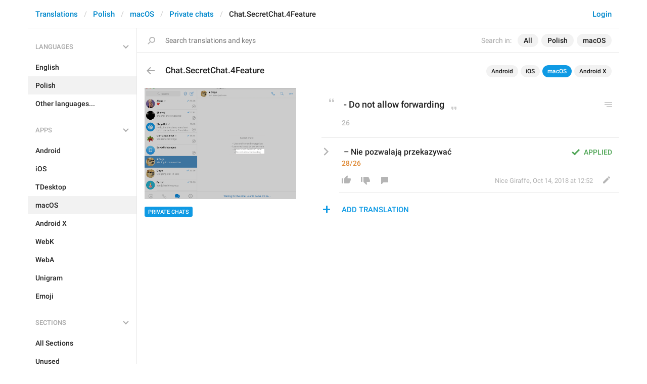

--- FILE ---
content_type: application/javascript
request_url: https://translations.telegram.org/js/billboard.min.js?1
body_size: 106773
content:
/*!
 * Copyright (c) 2017 ~ present NAVER Corp.
 * billboard.js project is licensed under the MIT license
 * 
 * billboard.js, JavaScript chart library
 * http://naver.github.io/billboard.js/
 * 
 * @version 1.7.1-snapshot
 * 
 * All-in-one packaged file for ease use of 'billboard.js' with below dependency.
 * - d3 ^5.9.1
 */
!function webpackUniversalModuleDefinition(t,e){if("object"==typeof exports&&"object"==typeof module)module.exports=e();else if("function"==typeof define&&define.amd)define([],e);else{var n=e();for(var i in n)("object"==typeof exports?exports:t)[i]=n[i]}}(window,function(){return function(n){var i={};function __webpack_require__(t){if(i[t])return i[t].exports;var e=i[t]={i:t,l:!1,exports:{}};return n[t].call(e.exports,e,e.exports,__webpack_require__),e.l=!0,e.exports}return __webpack_require__.m=n,__webpack_require__.c=i,__webpack_require__.d=function(t,e,n){__webpack_require__.o(t,e)||Object.defineProperty(t,e,{enumerable:!0,get:n})},__webpack_require__.r=function(t){"undefined"!=typeof Symbol&&Symbol.toStringTag&&Object.defineProperty(t,Symbol.toStringTag,{value:"Module"}),Object.defineProperty(t,"__esModule",{value:!0})},__webpack_require__.t=function(e,t){if(1&t&&(e=__webpack_require__(e)),8&t)return e;if(4&t&&"object"==typeof e&&e&&e.__esModule)return e;var n=Object.create(null);if(__webpack_require__.r(n),Object.defineProperty(n,"default",{enumerable:!0,value:e}),2&t&&"string"!=typeof e)for(var i in e)__webpack_require__.d(n,i,function(t){return e[t]}.bind(null,i));return n},__webpack_require__.n=function(t){var e=t&&t.__esModule?function getDefault(){return t["default"]}:function getModuleExports(){return t};return __webpack_require__.d(e,"a",e),e},__webpack_require__.o=function(t,e){return Object.prototype.hasOwnProperty.call(t,e)},__webpack_require__.p="",__webpack_require__(__webpack_require__.s=11)}([function(t,e){t.exports=function _classCallCheck(t,e){if(!(t instanceof e))throw new TypeError("Cannot call a class as a function")}},function(t,e,n){var i=n(2),a=n(3),r=n(4);t.exports=function _slicedToArray(t,e){return i(t)||a(t,e)||r()}},function(t,e){t.exports=function _arrayWithHoles(t){if(Array.isArray(t))return t}},function(t,e){t.exports=function _iterableToArrayLimit(t,e){var n=[],i=!0,a=!1,r=undefined;try{for(var o,s=t[Symbol.iterator]();!(i=(o=s.next()).done)&&(n.push(o.value),!e||n.length!==e);i=!0);}catch(c){a=!0,r=c}finally{try{i||null==s["return"]||s["return"]()}finally{if(a)throw r}}return n}},function(t,e){t.exports=function _nonIterableRest(){throw new TypeError("Invalid attempt to destructure non-iterable instance")}},function(t,e){function _defineProperties(t,e){for(var n=0;n<e.length;n++){var i=e[n];i.enumerable=i.enumerable||!1,i.configurable=!0,"value"in i&&(i.writable=!0),Object.defineProperty(t,i.key,i)}}t.exports=function _createClass(t,e,n){return e&&_defineProperties(t.prototype,e),n&&_defineProperties(t,n),t}},function(t,e,n){var i=n(7),a=n(8),r=n(9);t.exports=function _toConsumableArray(t){return i(t)||a(t)||r()}},function(t,e){t.exports=function _arrayWithoutHoles(t){if(Array.isArray(t)){for(var e=0,n=new Array(t.length);e<t.length;e++)n[e]=t[e];return n}}},function(t,e){t.exports=function _iterableToArray(t){if(Symbol.iterator in Object(t)||"[object Arguments]"===Object.prototype.toString.call(t))return Array.from(t)}},function(t,e){t.exports=function _nonIterableSpread(){throw new TypeError("Invalid attempt to spread non-iterable instance")}},function(e,t){function _typeof2(t){return(_typeof2="function"==typeof Symbol&&"symbol"==typeof Symbol.iterator?function _typeof2(t){return typeof t}:function _typeof2(t){return t&&"function"==typeof Symbol&&t.constructor===Symbol&&t!==Symbol.prototype?"symbol":typeof t})(t)}function _typeof(t){return"function"==typeof Symbol&&"symbol"===_typeof2(Symbol.iterator)?e.exports=_typeof=function _typeof(t){return _typeof2(t)}:e.exports=_typeof=function _typeof(t){return t&&"function"==typeof Symbol&&t.constructor===Symbol&&t!==Symbol.prototype?"symbol":_typeof2(t)},_typeof(t)}e.exports=_typeof},function(t,e,n){"use strict";n.r(e);var i="http://www.w3.org/1999/xhtml",I={svg:"http://www.w3.org/2000/svg",xhtml:i,xlink:"http://www.w3.org/1999/xlink",xml:"http://www.w3.org/XML/1998/namespace",xmlns:"http://www.w3.org/2000/xmlns/"},a=function(t){var e=t+="",n=e.indexOf(":");return 0<=n&&"xmlns"!==(e=t.slice(0,n))&&(t=t.slice(n+1)),I.hasOwnProperty(e)?{space:I[e],local:t}:t};var r=function(t){var e=a(t);return(e.local?function creatorFixed(t){return function(){return this.ownerDocument.createElementNS(t.space,t.local)}}:function creatorInherit(n){return function(){var t=this.ownerDocument,e=this.namespaceURI;return e===i&&t.documentElement.namespaceURI===i?t.createElement(n):t.createElementNS(e,n)}})(e)};function none(){}var f=function(t){return null==t?none:function(){return this.querySelector(t)}};function selectorAll_empty(){return[]}var m=function(t){return null==t?selectorAll_empty:function(){return this.querySelectorAll(t)}},l=function(t){return function(){return this.matches(t)}},o=function(t){return new Array(t.length)};function EnterNode(t,e){this.ownerDocument=t.ownerDocument,this.namespaceURI=t.namespaceURI,this._next=null,this._parent=t,this.__data__=e}EnterNode.prototype={constructor:EnterNode,appendChild:function(t){return this._parent.insertBefore(t,this._next)},insertBefore:function(t,e){return this._parent.insertBefore(t,e)},querySelector:function(t){return this._parent.querySelector(t)},querySelectorAll:function(t){return this._parent.querySelectorAll(t)}};var b=function(t){return function(){return t}};function bindIndex(t,e,n,i,a,r){for(var o,s=0,c=e.length,u=r.length;s<u;++s)(o=e[s])?(o.__data__=r[s],i[s]=o):n[s]=new EnterNode(t,r[s]);for(;s<c;++s)(o=e[s])&&(a[s]=o)}function bindKey(t,e,n,i,a,r,o){var s,c,u,l={},h=e.length,d=r.length,f=new Array(h);for(s=0;s<h;++s)(c=e[s])&&(f[s]=u="$"+o.call(c,c.__data__,s,e),u in l?a[s]=c:l[u]=c);for(s=0;s<d;++s)(c=l[u="$"+o.call(t,r[s],s,r)])?((i[s]=c).__data__=r[s],l[u]=null):n[s]=new EnterNode(t,r[s]);for(s=0;s<h;++s)(c=e[s])&&l[f[s]]===c&&(a[s]=c)}function ascending(t,e){return t<e?-1:e<t?1:e<=t?0:NaN}var s=function(t){return t.ownerDocument&&t.ownerDocument.defaultView||t.document&&t||t.defaultView};function styleValue(t,e){return t.style.getPropertyValue(e)||s(t).getComputedStyle(t,null).getPropertyValue(e)}function classArray(t){return t.trim().split(/^|\s+/)}function classList(t){return t.classList||new ClassList(t)}function ClassList(t){this._node=t,this._names=classArray(t.getAttribute("class")||"")}function classedAdd(t,e){for(var n=classList(t),i=-1,a=e.length;++i<a;)n.add(e[i])}function classedRemove(t,e){for(var n=classList(t),i=-1,a=e.length;++i<a;)n.remove(e[i])}ClassList.prototype={add:function(t){this._names.indexOf(t)<0&&(this._names.push(t),this._node.setAttribute("class",this._names.join(" ")))},remove:function(t){var e=this._names.indexOf(t);0<=e&&(this._names.splice(e,1),this._node.setAttribute("class",this._names.join(" ")))},contains:function(t){return 0<=this._names.indexOf(t)}};function textRemove(){this.textContent=""}function htmlRemove(){this.innerHTML=""}function raise(){this.nextSibling&&this.parentNode.appendChild(this)}function lower(){this.previousSibling&&this.parentNode.insertBefore(this,this.parentNode.firstChild)}function constantNull(){return null}function remove_remove(){var t=this.parentNode;t&&t.removeChild(this)}function selection_cloneShallow(){return this.parentNode.insertBefore(this.cloneNode(!1),this.nextSibling)}function selection_cloneDeep(){return this.parentNode.insertBefore(this.cloneNode(!0),this.nextSibling)}var d={},E=null;"undefined"!=typeof document&&("onmouseenter"in document.documentElement||(d={mouseenter:"mouseover",mouseleave:"mouseout"}));function filterContextListener(n,t,e){return n=contextListener(n,t,e),function(t){var e=t.relatedTarget;e&&(e===this||8&e.compareDocumentPosition(this))||n.call(this,t)}}function contextListener(n,i,a){return function(t){var e=E;E=t;try{n.call(this,this.__data__,i,a)}finally{E=e}}}function onRemove(r){return function(){var t=this.__on;if(t){for(var e,n=0,i=-1,a=t.length;n<a;++n)e=t[n],r.type&&e.type!==r.type||e.name!==r.name?t[++i]=e:this.removeEventListener(e.type,e.listener,e.capture);++i?t.length=i:delete this.__on}}}function onAdd(c,u,l){var h=d.hasOwnProperty(c.type)?filterContextListener:contextListener;return function(t,e,n){var i,a=this.__on,r=h(u,e,n);if(a)for(var o=0,s=a.length;o<s;++o)if((i=a[o]).type===c.type&&i.name===c.name)return this.removeEventListener(i.type,i.listener,i.capture),this.addEventListener(i.type,i.listener=r,i.capture=l),void(i.value=u);this.addEventListener(c.type,r,l),i={type:c.type,name:c.name,value:u,listener:r,capture:l},a?a.push(i):this.__on=[i]}}function customEvent(t,e,n,i){var a=E;t.sourceEvent=E,E=t;try{return e.apply(n,i)}finally{E=a}}function dispatch_dispatchEvent(t,e,n){var i=s(t),a=i.CustomEvent;"function"==typeof a?a=new a(e,n):(a=i.document.createEvent("Event"),n?(a.initEvent(e,n.bubbles,n.cancelable),a.detail=n.detail):a.initEvent(e,!1,!1)),t.dispatchEvent(a)}var c=[null];function Selection(t,e){this._groups=t,this._parents=e}function selection_selection(){return new Selection([[document.documentElement]],c)}Selection.prototype=selection_selection.prototype={constructor:Selection,select:function(t){"function"!=typeof t&&(t=f(t));for(var e=this._groups,n=e.length,i=new Array(n),a=0;a<n;++a)for(var r,o,s=e[a],c=s.length,u=i[a]=new Array(c),l=0;l<c;++l)(r=s[l])&&(o=t.call(r,r.__data__,l,s))&&("__data__"in r&&(o.__data__=r.__data__),u[l]=o);return new Selection(i,this._parents)},selectAll:function(t){"function"!=typeof t&&(t=m(t));for(var e=this._groups,n=e.length,i=[],a=[],r=0;r<n;++r)for(var o,s=e[r],c=s.length,u=0;u<c;++u)(o=s[u])&&(i.push(t.call(o,o.__data__,u,s)),a.push(o));return new Selection(i,a)},filter:function(t){"function"!=typeof t&&(t=l(t));for(var e=this._groups,n=e.length,i=new Array(n),a=0;a<n;++a)for(var r,o=e[a],s=o.length,c=i[a]=[],u=0;u<s;++u)(r=o[u])&&t.call(r,r.__data__,u,o)&&c.push(r);return new Selection(i,this._parents)},data:function(t,e){if(!t)return f=new Array(this.size()),u=-1,this.each(function(t){f[++u]=t}),f;var n=e?bindKey:bindIndex,i=this._parents,a=this._groups;"function"!=typeof t&&(t=b(t));for(var r=a.length,o=new Array(r),s=new Array(r),c=new Array(r),u=0;u<r;++u){var l=i[u],h=a[u],d=h.length,f=t.call(l,l&&l.__data__,u,i),g=f.length,p=s[u]=new Array(g),_=o[u]=new Array(g);n(l,h,p,_,c[u]=new Array(d),f,e);for(var m,x,y=0,v=0;y<g;++y)if(m=p[y]){for(v<=y&&(v=y+1);!(x=_[v])&&++v<g;);m._next=x||null}}return(o=new Selection(o,i))._enter=s,o._exit=c,o},enter:function(){return new Selection(this._enter||this._groups.map(o),this._parents)},exit:function(){return new Selection(this._exit||this._groups.map(o),this._parents)},join:function(t,e,n){var i=this.enter(),a=this,r=this.exit();return i="function"==typeof t?t(i):i.append(t+""),null!=e&&(a=e(a)),null==n?r.remove():n(r),i&&a?i.merge(a).order():a},merge:function(t){for(var e=this._groups,n=t._groups,i=e.length,a=n.length,r=Math.min(i,a),o=new Array(i),s=0;s<r;++s)for(var c,u=e[s],l=n[s],h=u.length,d=o[s]=new Array(h),f=0;f<h;++f)(c=u[f]||l[f])&&(d[f]=c);for(;s<i;++s)o[s]=e[s];return new Selection(o,this._parents)},order:function(){for(var t=this._groups,e=-1,n=t.length;++e<n;)for(var i,a=t[e],r=a.length-1,o=a[r];0<=--r;)(i=a[r])&&(o&&4^i.compareDocumentPosition(o)&&o.parentNode.insertBefore(i,o),o=i);return this},sort:function(n){function compareNode(t,e){return t&&e?n(t.__data__,e.__data__):!t-!e}n||(n=ascending);for(var t=this._groups,e=t.length,i=new Array(e),a=0;a<e;++a){for(var r,o=t[a],s=o.length,c=i[a]=new Array(s),u=0;u<s;++u)(r=o[u])&&(c[u]=r);c.sort(compareNode)}return new Selection(i,this._parents).order()},call:function(){var t=arguments[0];return arguments[0]=this,t.apply(null,arguments),this},nodes:function(){var t=new Array(this.size()),e=-1;return this.each(function(){t[++e]=this}),t},node:function(){for(var t=this._groups,e=0,n=t.length;e<n;++e)for(var i=t[e],a=0,r=i.length;a<r;++a){var o=i[a];if(o)return o}return null},size:function(){var t=0;return this.each(function(){++t}),t},empty:function(){return!this.node()},each:function(t){for(var e=this._groups,n=0,i=e.length;n<i;++n)for(var a,r=e[n],o=0,s=r.length;o<s;++o)(a=r[o])&&t.call(a,a.__data__,o,r);return this},attr:function(t,e){var n=a(t);if(arguments.length<2){var i=this.node();return n.local?i.getAttributeNS(n.space,n.local):i.getAttribute(n)}return this.each((null==e?n.local?function attrRemoveNS(t){return function(){this.removeAttributeNS(t.space,t.local)}}:function attrRemove(t){return function(){this.removeAttribute(t)}}:"function"==typeof e?n.local?function attrFunctionNS(e,n){return function(){var t=n.apply(this,arguments);null==t?this.removeAttributeNS(e.space,e.local):this.setAttributeNS(e.space,e.local,t)}}:function attrFunction(e,n){return function(){var t=n.apply(this,arguments);null==t?this.removeAttribute(e):this.setAttribute(e,t)}}:n.local?function attrConstantNS(t,e){return function(){this.setAttributeNS(t.space,t.local,e)}}:function attrConstant(t,e){return function(){this.setAttribute(t,e)}})(n,e))},style:function(t,e,n){return 1<arguments.length?this.each((null==e?function styleRemove(t){return function(){this.style.removeProperty(t)}}:"function"==typeof e?function styleFunction(e,n,i){return function(){var t=n.apply(this,arguments);null==t?this.style.removeProperty(e):this.style.setProperty(e,t,i)}}:function styleConstant(t,e,n){return function(){this.style.setProperty(t,e,n)}})(t,e,null==n?"":n)):styleValue(this.node(),t)},property:function(t,e){return 1<arguments.length?this.each((null==e?function propertyRemove(t){return function(){delete this[t]}}:"function"==typeof e?function propertyFunction(e,n){return function(){var t=n.apply(this,arguments);null==t?delete this[e]:this[e]=t}}:function propertyConstant(t,e){return function(){this[t]=e}})(t,e)):this.node()[t]},classed:function(t,e){var n=classArray(t+"");if(arguments.length<2){for(var i=classList(this.node()),a=-1,r=n.length;++a<r;)if(!i.contains(n[a]))return!1;return!0}return this.each(("function"==typeof e?function classedFunction(t,e){return function(){(e.apply(this,arguments)?classedAdd:classedRemove)(this,t)}}:e?function classedTrue(t){return function(){classedAdd(this,t)}}:function classedFalse(t){return function(){classedRemove(this,t)}})(n,e))},text:function(t){return arguments.length?this.each(null==t?textRemove:("function"==typeof t?function textFunction(e){return function(){var t=e.apply(this,arguments);this.textContent=null==t?"":t}}:function textConstant(t){return function(){this.textContent=t}})(t)):this.node().textContent},html:function(t){return arguments.length?this.each(null==t?htmlRemove:("function"==typeof t?function htmlFunction(e){return function(){var t=e.apply(this,arguments);this.innerHTML=null==t?"":t}}:function htmlConstant(t){return function(){this.innerHTML=t}})(t)):this.node().innerHTML},raise:function(){return this.each(raise)},lower:function(){return this.each(lower)},append:function(t){var e="function"==typeof t?t:r(t);return this.select(function(){return this.appendChild(e.apply(this,arguments))})},insert:function(t,e){var n="function"==typeof t?t:r(t),i=null==e?constantNull:"function"==typeof e?e:f(e);return this.select(function(){return this.insertBefore(n.apply(this,arguments),i.apply(this,arguments)||null)})},remove:function(){return this.each(remove_remove)},clone:function(t){return this.select(t?selection_cloneDeep:selection_cloneShallow)},datum:function(t){return arguments.length?this.property("__data__",t):this.node().__data__},on:function(t,e,n){var i,a,r=function parseTypenames(t){return t.trim().split(/^|\s+/).map(function(t){var e="",n=t.indexOf(".");return 0<=n&&(e=t.slice(n+1),t=t.slice(0,n)),{type:t,name:e}})}(t+""),o=r.length;if(!(arguments.length<2)){for(s=e?onAdd:onRemove,null==n&&(n=!1),i=0;i<o;++i)this.each(s(r[i],e,n));return this}var s=this.node().__on;if(s)for(var c,u=0,l=s.length;u<l;++u)for(i=0,c=s[u];i<o;++i)if((a=r[i]).type===c.type&&a.name===c.name)return c.value},dispatch:function(t,e){return this.each(("function"==typeof e?function dispatchFunction(t,e){return function(){return dispatch_dispatchEvent(this,t,e.apply(this,arguments))}}:function dispatchConstant(t,e){return function(){return dispatch_dispatchEvent(this,t,e)}})(t,e))}};var u=selection_selection,O=function(t){return"string"==typeof t?new Selection([[document.querySelector(t)]],[document.documentElement]):new Selection([[t]],c)},h=0;function Local(){this._="@"+(++h).toString(36)}Local.prototype=function local(){return new Local}.prototype={constructor:Local,get:function(t){for(var e=this._;!(e in t);)if(!(t=t.parentNode))return;return t[e]},set:function(t,e){return t[this._]=e},remove:function(t){return this._ in t&&delete t[this._]},toString:function(){return this._}};var g=function(){for(var t,e=E;t=e.sourceEvent;)e=t;return e},p=function(t,e){var n=t.ownerSVGElement||t;if(n.createSVGPoint){var i=n.createSVGPoint();return i.x=e.clientX,i.y=e.clientY,[(i=i.matrixTransform(t.getScreenCTM().inverse())).x,i.y]}var a=t.getBoundingClientRect();return[e.clientX-a.left-t.clientLeft,e.clientY-a.top-t.clientTop]},P=function(t){var e=g();return e.changedTouches&&(e=e.changedTouches[0]),p(t,e)},_=function(t){return"string"==typeof t?new Selection([document.querySelectorAll(t)],[document.documentElement]):new Selection([null==t?[]:t],c)},y=function(t,e,n){arguments.length<3&&(n=e,e=g().changedTouches);for(var i,a=0,r=e?e.length:0;a<r;++a)if((i=e[a]).identifier===n)return p(t,i);return null},v=new Date,T=new Date;function newInterval(r,o,n,i){function interval(t){return r(t=new Date(+t)),t}return(interval.floor=interval).ceil=function(t){return r(t=new Date(t-1)),o(t,1),r(t),t},interval.round=function(t){var e=interval(t),n=interval.ceil(t);return t-e<n-t?e:n},interval.offset=function(t,e){return o(t=new Date(+t),null==e?1:Math.floor(e)),t},interval.range=function(t,e,n){var i,a=[];if(t=interval.ceil(t),n=null==n?1:Math.floor(n),!(t<e&&0<n))return a;for(;a.push(i=new Date(+t)),o(t,n),r(t),i<t&&t<e;);return a},interval.filter=function(n){return newInterval(function(t){if(t<=t)for(;r(t),!n(t);)t.setTime(t-1)},function(t,e){if(t<=t)if(e<0)for(;++e<=0;)for(;o(t,-1),!n(t););else for(;0<=--e;)for(;o(t,1),!n(t););})},n&&(interval.count=function(t,e){return v.setTime(+t),T.setTime(+e),r(v),r(T),Math.floor(n(v,T))},interval.every=function(e){return e=Math.floor(e),isFinite(e)&&0<e?1<e?interval.filter(i?function(t){return i(t)%e==0}:function(t){return interval.count(0,t)%e==0}):interval:null}),interval}var w=newInterval(function(){},function(t,e){t.setTime(+t+e)},function(t,e){return e-t});w.every=function(n){return n=Math.floor(n),isFinite(n)&&0<n?1<n?newInterval(function(t){t.setTime(Math.floor(t/n)*n)},function(t,e){t.setTime(+t+e*n)},function(t,e){return(e-t)/n}):w:null};var A=w,k=(w.range,newInterval(function(t){t.setTime(t-t.getMilliseconds())},function(t,e){t.setTime(+t+1e3*e)},function(t,e){return(e-t)/1e3},function(t){return t.getUTCSeconds()})),C=k,S=(k.range,newInterval(function(t){t.setTime(t-t.getMilliseconds()-1e3*t.getSeconds())},function(t,e){t.setTime(+t+6e4*e)},function(t,e){return(e-t)/6e4},function(t){return t.getMinutes()})),M=S,L=(S.range,newInterval(function(t){t.setTime(t-t.getMilliseconds()-1e3*t.getSeconds()-6e4*t.getMinutes())},function(t,e){t.setTime(+t+36e5*e)},function(t,e){return(e-t)/36e5},function(t){return t.getHours()})),D=L,F=(L.range,newInterval(function(t){t.setHours(0,0,0,0)},function(t,e){t.setDate(t.getDate()+e)},function(t,e){return(e-t-6e4*(e.getTimezoneOffset()-t.getTimezoneOffset()))/864e5},function(t){return t.getDate()-1})),R=F;F.range;function weekday(e){return newInterval(function(t){t.setDate(t.getDate()-(t.getDay()+7-e)%7),t.setHours(0,0,0,0)},function(t,e){t.setDate(t.getDate()+7*e)},function(t,e){return(e-t-6e4*(e.getTimezoneOffset()-t.getTimezoneOffset()))/6048e5})}var z=weekday(0),X=weekday(1),Y=weekday(2),N=weekday(3),B=weekday(4),H=weekday(5),V=weekday(6),U=(z.range,X.range,Y.range,N.range,B.range,H.range,V.range,newInterval(function(t){t.setDate(1),t.setHours(0,0,0,0)},function(t,e){t.setMonth(t.getMonth()+e)},function(t,e){return e.getMonth()-t.getMonth()+12*(e.getFullYear()-t.getFullYear())},function(t){return t.getMonth()})),W=U,G=(U.range,newInterval(function(t){t.setMonth(0,1),t.setHours(0,0,0,0)},function(t,e){t.setFullYear(t.getFullYear()+e)},function(t,e){return e.getFullYear()-t.getFullYear()},function(t){return t.getFullYear()}));G.every=function(n){return isFinite(n=Math.floor(n))&&0<n?newInterval(function(t){t.setFullYear(Math.floor(t.getFullYear()/n)*n),t.setMonth(0,1),t.setHours(0,0,0,0)},function(t,e){t.setFullYear(t.getFullYear()+e*n)}):null};var j=G,q=(G.range,newInterval(function(t){t.setUTCSeconds(0,0)},function(t,e){t.setTime(+t+6e4*e)},function(t,e){return(e-t)/6e4},function(t){return t.getUTCMinutes()})),Z=(q.range,newInterval(function(t){t.setUTCMinutes(0,0,0)},function(t,e){t.setTime(+t+36e5*e)},function(t,e){return(e-t)/36e5},function(t){return t.getUTCHours()})),$=(Z.range,newInterval(function(t){t.setUTCHours(0,0,0,0)},function(t,e){t.setUTCDate(t.getUTCDate()+e)},function(t,e){return(e-t)/864e5},function(t){return t.getUTCDate()-1})),K=$;$.range;function utcWeekday(e){return newInterval(function(t){t.setUTCDate(t.getUTCDate()-(t.getUTCDay()+7-e)%7),t.setUTCHours(0,0,0,0)},function(t,e){t.setUTCDate(t.getUTCDate()+7*e)},function(t,e){return(e-t)/6048e5})}var J=utcWeekday(0),Q=utcWeekday(1),tt=utcWeekday(2),et=utcWeekday(3),nt=utcWeekday(4),it=utcWeekday(5),at=utcWeekday(6),rt=(J.range,Q.range,tt.range,et.range,nt.range,it.range,at.range,newInterval(function(t){t.setUTCDate(1),t.setUTCHours(0,0,0,0)},function(t,e){t.setUTCMonth(t.getUTCMonth()+e)},function(t,e){return e.getUTCMonth()-t.getUTCMonth()+12*(e.getUTCFullYear()-t.getUTCFullYear())},function(t){return t.getUTCMonth()})),ot=(rt.range,newInterval(function(t){t.setUTCMonth(0,1),t.setUTCHours(0,0,0,0)},function(t,e){t.setUTCFullYear(t.getUTCFullYear()+e)},function(t,e){return e.getUTCFullYear()-t.getUTCFullYear()},function(t){return t.getUTCFullYear()}));ot.every=function(n){return isFinite(n=Math.floor(n))&&0<n?newInterval(function(t){t.setUTCFullYear(Math.floor(t.getUTCFullYear()/n)*n),t.setUTCMonth(0,1),t.setUTCHours(0,0,0,0)},function(t,e){t.setUTCFullYear(t.getUTCFullYear()+e*n)}):null};var st=ot;ot.range;function localDate(t){if(0<=t.y&&t.y<100){var e=new Date(-1,t.m,t.d,t.H,t.M,t.S,t.L);return e.setFullYear(t.y),e}return new Date(t.y,t.m,t.d,t.H,t.M,t.S,t.L)}function utcDate(t){if(0<=t.y&&t.y<100){var e=new Date(Date.UTC(-1,t.m,t.d,t.H,t.M,t.S,t.L));return e.setUTCFullYear(t.y),e}return new Date(Date.UTC(t.y,t.m,t.d,t.H,t.M,t.S,t.L))}function newYear(t){return{y:t,m:0,d:1,H:0,M:0,S:0,L:0}}var ct,ut,lt,ht,dt,ft={"-":"",_:" ",0:"0"},gt=/^\s*\d+/,pt=/^%/,_t=/[\\^$*+?|[\]().{}]/g;function pad(t,e,n){var i=t<0?"-":"",a=(i?-t:t)+"",r=a.length;return i+(r<n?new Array(n-r+1).join(e)+a:a)}function requote(t){return t.replace(_t,"\\$&")}function formatRe(t){return new RegExp("^(?:"+t.map(requote).join("|")+")","i")}function formatLookup(t){for(var e={},n=-1,i=t.length;++n<i;)e[t[n].toLowerCase()]=n;return e}function parseWeekdayNumberSunday(t,e,n){var i=gt.exec(e.slice(n,n+1));return i?(t.w=+i[0],n+i[0].length):-1}function parseWeekdayNumberMonday(t,e,n){var i=gt.exec(e.slice(n,n+1));return i?(t.u=+i[0],n+i[0].length):-1}function parseWeekNumberSunday(t,e,n){var i=gt.exec(e.slice(n,n+2));return i?(t.U=+i[0],n+i[0].length):-1}function parseWeekNumberISO(t,e,n){var i=gt.exec(e.slice(n,n+2));return i?(t.V=+i[0],n+i[0].length):-1}function parseWeekNumberMonday(t,e,n){var i=gt.exec(e.slice(n,n+2));return i?(t.W=+i[0],n+i[0].length):-1}function parseFullYear(t,e,n){var i=gt.exec(e.slice(n,n+4));return i?(t.y=+i[0],n+i[0].length):-1}function parseYear(t,e,n){var i=gt.exec(e.slice(n,n+2));return i?(t.y=+i[0]+(68<+i[0]?1900:2e3),n+i[0].length):-1}function parseZone(t,e,n){var i=/^(Z)|([+-]\d\d)(?::?(\d\d))?/.exec(e.slice(n,n+6));return i?(t.Z=i[1]?0:-(i[2]+(i[3]||"00")),n+i[0].length):-1}function parseMonthNumber(t,e,n){var i=gt.exec(e.slice(n,n+2));return i?(t.m=i[0]-1,n+i[0].length):-1}function parseDayOfMonth(t,e,n){var i=gt.exec(e.slice(n,n+2));return i?(t.d=+i[0],n+i[0].length):-1}function parseDayOfYear(t,e,n){var i=gt.exec(e.slice(n,n+3));return i?(t.m=0,t.d=+i[0],n+i[0].length):-1}function parseHour24(t,e,n){var i=gt.exec(e.slice(n,n+2));return i?(t.H=+i[0],n+i[0].length):-1}function parseMinutes(t,e,n){var i=gt.exec(e.slice(n,n+2));return i?(t.M=+i[0],n+i[0].length):-1}function parseSeconds(t,e,n){var i=gt.exec(e.slice(n,n+2));return i?(t.S=+i[0],n+i[0].length):-1}function parseMilliseconds(t,e,n){var i=gt.exec(e.slice(n,n+3));return i?(t.L=+i[0],n+i[0].length):-1}function parseMicroseconds(t,e,n){var i=gt.exec(e.slice(n,n+6));return i?(t.L=Math.floor(i[0]/1e3),n+i[0].length):-1}function parseLiteralPercent(t,e,n){var i=pt.exec(e.slice(n,n+1));return i?n+i[0].length:-1}function parseUnixTimestamp(t,e,n){var i=gt.exec(e.slice(n));return i?(t.Q=+i[0],n+i[0].length):-1}function parseUnixTimestampSeconds(t,e,n){var i=gt.exec(e.slice(n));return i?(t.Q=1e3*+i[0],n+i[0].length):-1}function formatDayOfMonth(t,e){return pad(t.getDate(),e,2)}function formatHour24(t,e){return pad(t.getHours(),e,2)}function formatHour12(t,e){return pad(t.getHours()%12||12,e,2)}function formatDayOfYear(t,e){return pad(1+R.count(j(t),t),e,3)}function formatMilliseconds(t,e){return pad(t.getMilliseconds(),e,3)}function formatMicroseconds(t,e){return formatMilliseconds(t,e)+"000"}function formatMonthNumber(t,e){return pad(t.getMonth()+1,e,2)}function formatMinutes(t,e){return pad(t.getMinutes(),e,2)}function formatSeconds(t,e){return pad(t.getSeconds(),e,2)}function formatWeekdayNumberMonday(t){var e=t.getDay();return 0===e?7:e}function formatWeekNumberSunday(t,e){return pad(z.count(j(t),t),e,2)}function formatWeekNumberISO(t,e){var n=t.getDay();return t=4<=n||0===n?B(t):B.ceil(t),pad(B.count(j(t),t)+(4===j(t).getDay()),e,2)}function formatWeekdayNumberSunday(t){return t.getDay()}function formatWeekNumberMonday(t,e){return pad(X.count(j(t),t),e,2)}function locale_formatYear(t,e){return pad(t.getFullYear()%100,e,2)}function formatFullYear(t,e){return pad(t.getFullYear()%1e4,e,4)}function formatZone(t){var e=t.getTimezoneOffset();return(0<e?"-":(e*=-1,"+"))+pad(e/60|0,"0",2)+pad(e%60,"0",2)}function formatUTCDayOfMonth(t,e){return pad(t.getUTCDate(),e,2)}function formatUTCHour24(t,e){return pad(t.getUTCHours(),e,2)}function formatUTCHour12(t,e){return pad(t.getUTCHours()%12||12,e,2)}function formatUTCDayOfYear(t,e){return pad(1+K.count(st(t),t),e,3)}function formatUTCMilliseconds(t,e){return pad(t.getUTCMilliseconds(),e,3)}function formatUTCMicroseconds(t,e){return formatUTCMilliseconds(t,e)+"000"}function formatUTCMonthNumber(t,e){return pad(t.getUTCMonth()+1,e,2)}function formatUTCMinutes(t,e){return pad(t.getUTCMinutes(),e,2)}function formatUTCSeconds(t,e){return pad(t.getUTCSeconds(),e,2)}function formatUTCWeekdayNumberMonday(t){var e=t.getUTCDay();return 0===e?7:e}function formatUTCWeekNumberSunday(t,e){return pad(J.count(st(t),t),e,2)}function formatUTCWeekNumberISO(t,e){var n=t.getUTCDay();return t=4<=n||0===n?nt(t):nt.ceil(t),pad(nt.count(st(t),t)+(4===st(t).getUTCDay()),e,2)}function formatUTCWeekdayNumberSunday(t){return t.getUTCDay()}function formatUTCWeekNumberMonday(t,e){return pad(Q.count(st(t),t),e,2)}function formatUTCYear(t,e){return pad(t.getUTCFullYear()%100,e,2)}function formatUTCFullYear(t,e){return pad(t.getUTCFullYear()%1e4,e,4)}function formatUTCZone(){return"+0000"}function formatLiteralPercent(){return"%"}function formatUnixTimestamp(t){return+t}function formatUnixTimestampSeconds(t){return Math.floor(+t/1e3)}!function defaultLocale(t){return ct=function formatLocale(t){var i=t.dateTime,a=t.date,r=t.time,e=t.periods,n=t.days,o=t.shortDays,s=t.months,c=t.shortMonths,u=formatRe(e),l=formatLookup(e),h=formatRe(n),d=formatLookup(n),f=formatRe(o),g=formatLookup(o),p=formatRe(s),_=formatLookup(s),m=formatRe(c),x=formatLookup(c),y={a:function formatShortWeekday(t){return o[t.getDay()]},A:function formatWeekday(t){return n[t.getDay()]},b:function formatShortMonth(t){return c[t.getMonth()]},B:function formatMonth(t){return s[t.getMonth()]},c:null,d:formatDayOfMonth,e:formatDayOfMonth,f:formatMicroseconds,H:formatHour24,I:formatHour12,j:formatDayOfYear,L:formatMilliseconds,m:formatMonthNumber,M:formatMinutes,p:function formatPeriod(t){return e[+(12<=t.getHours())]},Q:formatUnixTimestamp,s:formatUnixTimestampSeconds,S:formatSeconds,u:formatWeekdayNumberMonday,U:formatWeekNumberSunday,V:formatWeekNumberISO,w:formatWeekdayNumberSunday,W:formatWeekNumberMonday,x:null,X:null,y:locale_formatYear,Y:formatFullYear,Z:formatZone,"%":formatLiteralPercent},v={a:function formatUTCShortWeekday(t){return o[t.getUTCDay()]},A:function formatUTCWeekday(t){return n[t.getUTCDay()]},b:function formatUTCShortMonth(t){return c[t.getUTCMonth()]},B:function formatUTCMonth(t){return s[t.getUTCMonth()]},c:null,d:formatUTCDayOfMonth,e:formatUTCDayOfMonth,f:formatUTCMicroseconds,H:formatUTCHour24,I:formatUTCHour12,j:formatUTCDayOfYear,L:formatUTCMilliseconds,m:formatUTCMonthNumber,M:formatUTCMinutes,p:function formatUTCPeriod(t){return e[+(12<=t.getUTCHours())]},Q:formatUnixTimestamp,s:formatUnixTimestampSeconds,S:formatUTCSeconds,u:formatUTCWeekdayNumberMonday,U:formatUTCWeekNumberSunday,V:formatUTCWeekNumberISO,w:formatUTCWeekdayNumberSunday,W:formatUTCWeekNumberMonday,x:null,X:null,y:formatUTCYear,Y:formatUTCFullYear,Z:formatUTCZone,"%":formatLiteralPercent},b={a:function parseShortWeekday(t,e,n){var i=f.exec(e.slice(n));return i?(t.w=g[i[0].toLowerCase()],n+i[0].length):-1},A:function parseWeekday(t,e,n){var i=h.exec(e.slice(n));return i?(t.w=d[i[0].toLowerCase()],n+i[0].length):-1},b:function parseShortMonth(t,e,n){var i=m.exec(e.slice(n));return i?(t.m=x[i[0].toLowerCase()],n+i[0].length):-1},B:function parseMonth(t,e,n){var i=p.exec(e.slice(n));return i?(t.m=_[i[0].toLowerCase()],n+i[0].length):-1},c:function parseLocaleDateTime(t,e,n){return parseSpecifier(t,i,e,n)},d:parseDayOfMonth,e:parseDayOfMonth,f:parseMicroseconds,H:parseHour24,I:parseHour24,j:parseDayOfYear,L:parseMilliseconds,m:parseMonthNumber,M:parseMinutes,p:function parsePeriod(t,e,n){var i=u.exec(e.slice(n));return i?(t.p=l[i[0].toLowerCase()],n+i[0].length):-1},Q:parseUnixTimestamp,s:parseUnixTimestampSeconds,S:parseSeconds,u:parseWeekdayNumberMonday,U:parseWeekNumberSunday,V:parseWeekNumberISO,w:parseWeekdayNumberSunday,W:parseWeekNumberMonday,x:function parseLocaleDate(t,e,n){return parseSpecifier(t,a,e,n)},X:function parseLocaleTime(t,e,n){return parseSpecifier(t,r,e,n)},y:parseYear,Y:parseFullYear,Z:parseZone,"%":parseLiteralPercent};function newFormat(c,u){return function(t){var e,n,i,a=[],r=-1,o=0,s=c.length;for(t instanceof Date||(t=new Date(+t));++r<s;)37===c.charCodeAt(r)&&(a.push(c.slice(o,r)),null!=(n=ft[e=c.charAt(++r)])?e=c.charAt(++r):n="e"===e?" ":"0",(i=u[e])&&(e=i(t,n)),a.push(e),o=r+1);return a.push(c.slice(o,r)),a.join("")}}function newParse(a,r){return function(t){var e,n,i=newYear(1900);if(parseSpecifier(i,a,t+="",0)!=t.length)return null;if("Q"in i)return new Date(i.Q);if("p"in i&&(i.H=i.H%12+12*i.p),"V"in i){if(i.V<1||53<i.V)return null;"w"in i||(i.w=1),i.d="Z"in i?(e=4<(n=(e=utcDate(newYear(i.y))).getUTCDay())||0===n?Q.ceil(e):Q(e),e=K.offset(e,7*(i.V-1)),i.y=e.getUTCFullYear(),i.m=e.getUTCMonth(),e.getUTCDate()+(i.w+6)%7):(e=4<(n=(e=r(newYear(i.y))).getDay())||0===n?X.ceil(e):X(e),e=R.offset(e,7*(i.V-1)),i.y=e.getFullYear(),i.m=e.getMonth(),e.getDate()+(i.w+6)%7)}else("W"in i||"U"in i)&&("w"in i||(i.w="u"in i?i.u%7:"W"in i?1:0),n="Z"in i?utcDate(newYear(i.y)).getUTCDay():r(newYear(i.y)).getDay(),i.m=0,i.d="W"in i?(i.w+6)%7+7*i.W-(n+5)%7:i.w+7*i.U-(n+6)%7);return"Z"in i?(i.H+=i.Z/100|0,i.M+=i.Z%100,utcDate(i)):r(i)}}function parseSpecifier(t,e,n,i){for(var a,r,o=0,s=e.length,c=n.length;o<s;){if(c<=i)return-1;if(37===(a=e.charCodeAt(o++))){if(a=e.charAt(o++),!(r=b[a in ft?e.charAt(o++):a])||(i=r(t,n,i))<0)return-1}else if(a!=n.charCodeAt(i++))return-1}return i}return y.x=newFormat(a,y),y.X=newFormat(r,y),y.c=newFormat(i,y),v.x=newFormat(a,v),v.X=newFormat(r,v),v.c=newFormat(i,v),{format:function(t){var e=newFormat(t+="",y);return e.toString=function(){return t},e},parse:function(t){var e=newParse(t+="",localDate);return e.toString=function(){return t},e},utcFormat:function(t){var e=newFormat(t+="",v);return e.toString=function(){return t},e},utcParse:function(t){var e=newParse(t,utcDate);return e.toString=function(){return t},e}}}(t),ut=ct.format,lt=ct.parse,ht=ct.utcFormat,dt=ct.utcParse,ct}({dateTime:"%x, %X",date:"%-m/%-d/%Y",time:"%-I:%M:%S %p",periods:["AM","PM"],days:["Sunday","Monday","Tuesday","Wednesday","Thursday","Friday","Saturday"],shortDays:["Sun","Mon","Tue","Wed","Thu","Fri","Sat"],months:["January","February","March","April","May","June","July","August","September","October","November","December"],shortMonths:["Jan","Feb","Mar","Apr","May","Jun","Jul","Aug","Sep","Oct","Nov","Dec"]});var mt="%Y-%m-%dT%H:%M:%S.%LZ";Date.prototype.toISOString?function formatIsoNative(t){return t.toISOString()}:ht(mt);+new Date("2000-01-01T00:00:00.000Z")?function parseIsoNative(t){var e=new Date(t);return isNaN(e)?null:e}:dt(mt);var xt=function(t,e){if((n=(t=e?t.toExponential(e-1):t.toExponential()).indexOf("e"))<0)return null;var n,i=t.slice(0,n);return[1<i.length?i[0]+i.slice(2):i,+t.slice(n+1)]},yt=function(t){return(t=xt(Math.abs(t)))?t[1]:NaN},vt=/^(?:(.)?([<>=^]))?([+\-( ])?([$#])?(0)?(\d+)?(,)?(\.\d+)?(~)?([a-z%])?$/i;function formatSpecifier(t){return new FormatSpecifier(t)}function FormatSpecifier(t){if(!(e=vt.exec(t)))throw new Error("invalid format: "+t);var e;this.fill=e[1]||" ",this.align=e[2]||">",this.sign=e[3]||"-",this.symbol=e[4]||"",this.zero=!!e[5],this.width=e[6]&&+e[6],this.comma=!!e[7],this.precision=e[8]&&+e[8].slice(1),this.trim=!!e[9],this.type=e[10]||""}formatSpecifier.prototype=FormatSpecifier.prototype,FormatSpecifier.prototype.toString=function(){return this.fill+this.align+this.sign+this.symbol+(this.zero?"0":"")+(null==this.width?"":Math.max(1,0|this.width))+(this.comma?",":"")+(null==this.precision?"":"."+Math.max(0,0|this.precision))+(this.trim?"~":"")+this.type};var bt,Tt,wt,At,kt=function(t,e){var n=xt(t,e);if(!n)return t+"";var i=n[0],a=n[1];return a<0?"0."+new Array(-a).join("0")+i:i.length>a+1?i.slice(0,a+1)+"."+i.slice(a+1):i+new Array(a-i.length+2).join("0")},Ct={"%":function(t,e){return(100*t).toFixed(e)},b:function(t){return Math.round(t).toString(2)},c:function(t){return t+""},d:function(t){return Math.round(t).toString(10)},e:function(t,e){return t.toExponential(e)},f:function(t,e){return t.toFixed(e)},g:function(t,e){return t.toPrecision(e)},o:function(t){return Math.round(t).toString(8)},p:function(t,e){return kt(100*t,e)},r:kt,s:function(t,e){var n=xt(t,e);if(!n)return t+"";var i=n[0],a=n[1],r=a-(bt=3*Math.max(-8,Math.min(8,Math.floor(a/3))))+1,o=i.length;return r===o?i:o<r?i+new Array(r-o+1).join("0"):0<r?i.slice(0,r)+"."+i.slice(r):"0."+new Array(1-r).join("0")+xt(t,Math.max(0,e+r-1))[0]},X:function(t){return Math.round(t).toString(16).toUpperCase()},x:function(t){return Math.round(t).toString(16)}},St=function(t){return t},Mt=["y","z","a","f","p","n","µ","m","","k","M","G","T","P","E","Z","Y"],Lt=function(t){var e,s,c,T=t.grouping&&t.thousands?(s=t.grouping,c=t.thousands,function(t,e){for(var n=t.length,i=[],a=0,r=s[0],o=0;0<n&&0<r&&(e<o+r+1&&(r=Math.max(1,e-o)),i.push(t.substring(n-=r,n+r)),!((o+=r+1)>e));)r=s[a=(a+1)%s.length];return i.reverse().join(c)}):St,n=t.currency,w=t.decimal,A=t.numerals?(e=t.numerals,function(t){return t.replace(/[0-9]/g,function(t){return e[+t]})}):St,i=t.percent||"%";function newFormat(t){var u=(t=formatSpecifier(t)).fill,l=t.align,h=t.sign,e=t.symbol,d=t.zero,f=t.width,g=t.comma,p=t.precision,_=t.trim,m=t.type;"n"===m?(g=!0,m="g"):Ct[m]||(null==p&&(p=12),_=!0,m="g"),(d||"0"===u&&"="===l)&&(d=!0,u="0",l="=");var x="$"===e?n[0]:"#"===e&&/[boxX]/.test(m)?"0"+m.toLowerCase():"",y="$"===e?n[1]:/[%p]/.test(m)?i:"",v=Ct[m],b=/[defgprs%]/.test(m);function format(t){var e,n,i,a=x,r=y;if("c"===m)r=v(t)+r,t="";else{var o=(t=+t)<0;if(t=v(Math.abs(t),p),_&&(t=function(t){t:for(var e,n=t.length,i=1,a=-1;i<n;++i)switch(t[i]){case".":a=e=i;break;case"0":0===a&&(a=i),e=i;break;default:if(0<a){if(!+t[i])break t;a=0}}return 0<a?t.slice(0,a)+t.slice(e+1):t}(t)),o&&0==+t&&(o=!1),a=(o?"("===h?h:"-":"-"===h||"("===h?"":h)+a,r=("s"===m?Mt[8+bt/3]:"")+r+(o&&"("===h?")":""),b)for(e=-1,n=t.length;++e<n;)if((i=t.charCodeAt(e))<48||57<i){r=(46===i?w+t.slice(e+1):t.slice(e))+r,t=t.slice(0,e);break}}g&&!d&&(t=T(t,Infinity));var s=a.length+t.length+r.length,c=s<f?new Array(f-s+1).join(u):"";switch(g&&d&&(t=T(c+t,c.length?f-r.length:Infinity),c=""),l){case"<":t=a+t+r+c;break;case"=":t=a+c+t+r;break;case"^":t=c.slice(0,s=c.length>>1)+a+t+r+c.slice(s);break;default:t=c+a+t+r}return A(t)}return p=null==p?6:/[gprs]/.test(m)?Math.max(1,Math.min(21,p)):Math.max(0,Math.min(20,p)),format.toString=function(){return t+""},format}return{format:newFormat,formatPrefix:function formatPrefix(t,e){var n=newFormat(((t=formatSpecifier(t)).type="f",t)),i=3*Math.max(-8,Math.min(8,Math.floor(yt(e)/3))),a=Math.pow(10,-i),r=Mt[8+i/3];return function(t){return n(a*t)+r}}}};!function defaultLocale_defaultLocale(t){return Tt=Lt(t),wt=Tt.format,At=Tt.formatPrefix,Tt}({decimal:".",thousands:",",grouping:[3],currency:["$",""]});var Dt=n(0),Ft=n.n(Dt),Rt=n(1),zt=n.n(Rt),Xt=n(5),It=n.n(Xt),Et={value:function(){}};function dispatch_dispatch(){for(var t,e=0,n=arguments.length,i={};e<n;++e){if(!(t=arguments[e]+"")||t in i)throw new Error("illegal type: "+t);i[t]=[]}return new Dispatch(i)}function Dispatch(t){this._=t}function get(t,e){for(var n,i=0,a=t.length;i<a;++i)if((n=t[i]).name===e)return n.value}function set(t,e,n){for(var i=0,a=t.length;i<a;++i)if(t[i].name===e){t[i]=Et,t=t.slice(0,i).concat(t.slice(i+1));break}return null!=n&&t.push({name:e,value:n}),t}Dispatch.prototype=dispatch_dispatch.prototype={constructor:Dispatch,on:function(t,e){var n,i=this._,a=function dispatch_parseTypenames(t,i){return t.trim().split(/^|\s+/).map(function(t){var e="",n=t.indexOf(".");if(0<=n&&(e=t.slice(n+1),t=t.slice(0,n)),t&&!i.hasOwnProperty(t))throw new Error("unknown type: "+t);return{type:t,name:e}})}(t+"",i),r=-1,o=a.length;if(!(arguments.length<2)){if(null!=e&&"function"!=typeof e)throw new Error("invalid callback: "+e);for(;++r<o;)if(n=(t=a[r]).type)i[n]=set(i[n],t.name,e);else if(null==e)for(n in i)i[n]=set(i[n],t.name,null);return this}for(;++r<o;)if((n=(t=a[r]).type)&&(n=get(i[n],t.name)))return n},copy:function(){var t={},e=this._;for(var n in e)t[n]=e[n].slice();return new Dispatch(t)},call:function(t,e){if(0<(n=arguments.length-2))for(var n,i,a=new Array(n),r=0;r<n;++r)a[r]=arguments[r+2];if(!this._.hasOwnProperty(t))throw new Error("unknown type: "+t);for(r=0,n=(i=this._[t]).length;r<n;++r)i[r].value.apply(e,a)},apply:function(t,e,n){if(!this._.hasOwnProperty(t))throw new Error("unknown type: "+t);for(var i=this._[t],a=0,r=i.length;a<r;++a)i[a].value.apply(e,n)}};var Ot,Pt,Yt=dispatch_dispatch,Nt=0,Bt=0,Ht=0,Vt=1e3,Ut=0,Wt=0,Gt=0,jt="object"==typeof performance&&performance.now?performance:Date,qt="object"==typeof window&&window.requestAnimationFrame?window.requestAnimationFrame.bind(window):function(t){setTimeout(t,17)};function now(){return Wt||(qt(clearNow),Wt=jt.now()+Gt)}function clearNow(){Wt=0}function Timer(){this._call=this._time=this._next=null}function timer(t,e,n){var i=new Timer;return i.restart(t,e,n),i}function wake(){Wt=(Ut=jt.now())+Gt,Nt=Bt=0;try{!function timerFlush(){now(),++Nt;for(var t,e=Ot;e;)0<=(t=Wt-e._time)&&e._call.call(null,t),e=e._next;--Nt}()}finally{Nt=0,function nap(){var t,e,n=Ot,i=Infinity;for(;n;)n=n._call?(i>n._time&&(i=n._time),(t=n)._next):(e=n._next,n._next=null,t?t._next=e:Ot=e);Pt=t,sleep(i)}(),Wt=0}}function poke(){var t=jt.now(),e=t-Ut;Vt<e&&(Gt-=e,Ut=t)}function sleep(t){Nt||(Bt&&(Bt=clearTimeout(Bt)),24<t-Wt?(t<Infinity&&(Bt=setTimeout(wake,t-jt.now()-Gt)),Ht&&(Ht=clearInterval(Ht))):(Ht||(Ut=jt.now(),Ht=setInterval(poke,Vt)),Nt=1,qt(wake)))}Timer.prototype=timer.prototype={constructor:Timer,restart:function(t,e,n){if("function"!=typeof t)throw new TypeError("callback is not a function");n=(null==n?now():+n)+(null==e?0:+e),this._next||Pt===this||(Pt?Pt._next=this:Ot=this,Pt=this),this._call=t,this._time=n,sleep()},stop:function(){this._call&&(this._call=null,this._time=Infinity,sleep())}};var Zt=function(e,n,t){var i=new Timer;return n=null==n?0:+n,i.restart(function(t){i.stop(),e(t+n)},n,t),i},$t=Yt("start","end","cancel","interrupt"),Kt=[],Jt=0,Qt=3,te=function(t,e,n,i,a,r){var o=t.__transition;if(o){if(n in o)return}else t.__transition={};!function schedule_create(r,o,s){var c,u=r.__transition;function start(t){var e,n,i,a;if(1!==s.state)return stop();for(e in u)if((a=u[e]).name===s.name){if(a.state===Qt)return Zt(start);4===a.state?(a.state=6,a.timer.stop(),a.on.call("interrupt",r,r.__data__,a.index,a.group),delete u[e]):+e<o&&(a.state=6,a.timer.stop(),a.on.call("cancel",r,r.__data__,a.index,a.group),delete u[e])}if(Zt(function(){s.state===Qt&&(s.state=4,s.timer.restart(tick,s.delay,s.time),tick(t))}),s.state=2,s.on.call("start",r,r.__data__,s.index,s.group),2===s.state){for(s.state=Qt,c=new Array(i=s.tween.length),e=0,n=-1;e<i;++e)(a=s.tween[e].value.call(r,r.__data__,s.index,s.group))&&(c[++n]=a);c.length=n+1}}function tick(t){for(var e=t<s.duration?s.ease.call(null,t/s.duration):(s.timer.restart(stop),s.state=5,1),n=-1,i=c.length;++n<i;)c[n].call(r,e);5===s.state&&(s.on.call("end",r,r.__data__,s.index,s.group),stop())}function stop(){for(var t in s.state=6,s.timer.stop(),delete u[o],u)return;delete r.__transition}(u[o]=s).timer=timer(function schedule(t){s.state=1,s.timer.restart(start,s.delay,s.time),s.delay<=t&&start(t-s.delay)},0,s.time)}(t,n,{name:e,index:i,group:a,on:$t,tween:Kt,time:r.time,delay:r.delay,duration:r.duration,ease:r.ease,timer:null,state:Jt})};function schedule_init(t,e){var n=schedule_get(t,e);if(n.state>Jt)throw new Error("too late; already scheduled");return n}function schedule_set(t,e){var n=schedule_get(t,e);if(n.state>Qt)throw new Error("too late; already running");return n}function schedule_get(t,e){var n=t.__transition;if(!n||!(n=n[e]))throw new Error("transition not found");return n}var ee=function(t,e){var n,i,a,r=t.__transition,o=!0;if(r){for(a in e=null==e?null:e+"",r)(n=r[a]).name===e?(i=2<n.state&&n.state<5,n.state=6,n.timer.stop(),n.on.call(i?"interrupt":"cancel",t,t.__data__,n.index,n.group),delete r[a]):o=!1;o&&delete t.__transition}},ne=function(t,e,n){t.prototype=e.prototype=n,n.constructor=t};function extend(t,e){var n=Object.create(t.prototype);for(var i in e)n[i]=e[i];return n}function Color(){}var ie=1/.7,ae="\\s*([+-]?\\d+)\\s*",re="\\s*([+-]?\\d*\\.?\\d+(?:[eE][+-]?\\d+)?)\\s*",oe="\\s*([+-]?\\d*\\.?\\d+(?:[eE][+-]?\\d+)?)%\\s*",se=/^#([0-9a-f]{3})$/,ce=/^#([0-9a-f]{6})$/,ue=new RegExp("^rgb\\("+[ae,ae,ae]+"\\)$"),le=new RegExp("^rgb\\("+[oe,oe,oe]+"\\)$"),he=new RegExp("^rgba\\("+[ae,ae,ae,re]+"\\)$"),de=new RegExp("^rgba\\("+[oe,oe,oe,re]+"\\)$"),fe=new RegExp("^hsl\\("+[re,oe,oe]+"\\)$"),ge=new RegExp("^hsla\\("+[re,oe,oe,re]+"\\)$"),pe={aliceblue:15792383,antiquewhite:16444375,aqua:65535,aquamarine:8388564,azure:15794175,beige:16119260,bisque:16770244,black:0,blanchedalmond:16772045,blue:255,blueviolet:9055202,brown:10824234,burlywood:14596231,cadetblue:6266528,chartreuse:8388352,chocolate:13789470,coral:16744272,cornflowerblue:6591981,cornsilk:16775388,crimson:14423100,cyan:65535,darkblue:139,darkcyan:35723,darkgoldenrod:12092939,darkgray:11119017,darkgreen:25600,darkgrey:11119017,darkkhaki:12433259,darkmagenta:9109643,darkolivegreen:5597999,darkorange:16747520,darkorchid:10040012,darkred:9109504,darksalmon:15308410,darkseagreen:9419919,darkslateblue:4734347,darkslategray:3100495,darkslategrey:3100495,darkturquoise:52945,darkviolet:9699539,deeppink:16716947,deepskyblue:49151,dimgray:6908265,dimgrey:6908265,dodgerblue:2003199,firebrick:11674146,floralwhite:16775920,forestgreen:2263842,fuchsia:16711935,gainsboro:14474460,ghostwhite:16316671,gold:16766720,goldenrod:14329120,gray:8421504,green:32768,greenyellow:11403055,grey:8421504,honeydew:15794160,hotpink:16738740,indianred:13458524,indigo:4915330,ivory:16777200,khaki:15787660,lavender:15132410,lavenderblush:16773365,lawngreen:8190976,lemonchiffon:16775885,lightblue:11393254,lightcoral:15761536,lightcyan:14745599,lightgoldenrodyellow:16448210,lightgray:13882323,lightgreen:9498256,lightgrey:13882323,lightpink:16758465,lightsalmon:16752762,lightseagreen:2142890,lightskyblue:8900346,lightslategray:7833753,lightslategrey:7833753,lightsteelblue:11584734,lightyellow:16777184,lime:65280,limegreen:3329330,linen:16445670,magenta:16711935,maroon:8388608,mediumaquamarine:6737322,mediumblue:205,mediumorchid:12211667,mediumpurple:9662683,mediumseagreen:3978097,mediumslateblue:8087790,mediumspringgreen:64154,mediumturquoise:4772300,mediumvioletred:13047173,midnightblue:1644912,mintcream:16121850,mistyrose:16770273,moccasin:16770229,navajowhite:16768685,navy:128,oldlace:16643558,olive:8421376,olivedrab:7048739,orange:16753920,orangered:16729344,orchid:14315734,palegoldenrod:15657130,palegreen:10025880,paleturquoise:11529966,palevioletred:14381203,papayawhip:16773077,peachpuff:16767673,peru:13468991,pink:16761035,plum:14524637,powderblue:11591910,purple:8388736,rebeccapurple:6697881,red:16711680,rosybrown:12357519,royalblue:4286945,saddlebrown:9127187,salmon:16416882,sandybrown:16032864,seagreen:3050327,seashell:16774638,sienna:10506797,silver:12632256,skyblue:8900331,slateblue:6970061,slategray:7372944,slategrey:7372944,snow:16775930,springgreen:65407,steelblue:4620980,tan:13808780,teal:32896,thistle:14204888,tomato:16737095,turquoise:4251856,violet:15631086,wheat:16113331,white:16777215,whitesmoke:16119285,yellow:16776960,yellowgreen:10145074};function color_color(t){var e;return t=(t+"").trim().toLowerCase(),(e=se.exec(t))?new Rgb((e=parseInt(e[1],16))>>8&15|e>>4&240,e>>4&15|240&e,(15&e)<<4|15&e,1):(e=ce.exec(t))?rgbn(parseInt(e[1],16)):(e=ue.exec(t))?new Rgb(e[1],e[2],e[3],1):(e=le.exec(t))?new Rgb(255*e[1]/100,255*e[2]/100,255*e[3]/100,1):(e=he.exec(t))?rgba(e[1],e[2],e[3],e[4]):(e=de.exec(t))?rgba(255*e[1]/100,255*e[2]/100,255*e[3]/100,e[4]):(e=fe.exec(t))?hsla(e[1],e[2]/100,e[3]/100,1):(e=ge.exec(t))?hsla(e[1],e[2]/100,e[3]/100,e[4]):pe.hasOwnProperty(t)?rgbn(pe[t]):"transparent"===t?new Rgb(NaN,NaN,NaN,0):null}function rgbn(t){return new Rgb(t>>16&255,t>>8&255,255&t,1)}function rgba(t,e,n,i){return i<=0&&(t=e=n=NaN),new Rgb(t,e,n,i)}function rgbConvert(t){return t instanceof Color||(t=color_color(t)),t?new Rgb((t=t.rgb()).r,t.g,t.b,t.opacity):new Rgb}function color_rgb(t,e,n,i){return 1===arguments.length?rgbConvert(t):new Rgb(t,e,n,null==i?1:i)}function Rgb(t,e,n,i){this.r=+t,this.g=+e,this.b=+n,this.opacity=+i}function hex(t){return((t=Math.max(0,Math.min(255,Math.round(t)||0)))<16?"0":"")+t.toString(16)}function hsla(t,e,n,i){return i<=0?t=e=n=NaN:n<=0||1<=n?t=e=NaN:e<=0&&(t=NaN),new Hsl(t,e,n,i)}function hsl(t,e,n,i){return 1===arguments.length?function hslConvert(t){if(t instanceof Hsl)return new Hsl(t.h,t.s,t.l,t.opacity);if(t instanceof Color||(t=color_color(t)),!t)return new Hsl;if(t instanceof Hsl)return t;var e=(t=t.rgb()).r/255,n=t.g/255,i=t.b/255,a=Math.min(e,n,i),r=Math.max(e,n,i),o=NaN,s=r-a,c=(r+a)/2;return s?(o=e===r?(n-i)/s+6*(n<i):n===r?(i-e)/s+2:(e-n)/s+4,s/=c<.5?r+a:2-r-a,o*=60):s=0<c&&c<1?0:o,new Hsl(o,s,c,t.opacity)}(t):new Hsl(t,e,n,null==i?1:i)}function Hsl(t,e,n,i){this.h=+t,this.s=+e,this.l=+n,this.opacity=+i}function hsl2rgb(t,e,n){return 255*(t<60?e+(n-e)*t/60:t<180?n:t<240?e+(n-e)*(240-t)/60:e)}ne(Color,color_color,{displayable:function(){return this.rgb().displayable()},hex:function(){return this.rgb().hex()},toString:function(){return this.rgb()+""}}),ne(Rgb,color_rgb,extend(Color,{brighter:function(t){return t=null==t?ie:Math.pow(ie,t),new Rgb(this.r*t,this.g*t,this.b*t,this.opacity)},darker:function(t){return t=null==t?.7:Math.pow(.7,t),new Rgb(this.r*t,this.g*t,this.b*t,this.opacity)},rgb:function(){return this},displayable:function(){return 0<=this.r&&this.r<=255&&0<=this.g&&this.g<=255&&0<=this.b&&this.b<=255&&0<=this.opacity&&this.opacity<=1},hex:function(){return"#"+hex(this.r)+hex(this.g)+hex(this.b)},toString:function(){var t=this.opacity;return(1===(t=isNaN(t)?1:Math.max(0,Math.min(1,t)))?"rgb(":"rgba(")+Math.max(0,Math.min(255,Math.round(this.r)||0))+", "+Math.max(0,Math.min(255,Math.round(this.g)||0))+", "+Math.max(0,Math.min(255,Math.round(this.b)||0))+(1===t?")":", "+t+")")}})),ne(Hsl,hsl,extend(Color,{brighter:function(t){return t=null==t?ie:Math.pow(ie,t),new Hsl(this.h,this.s,this.l*t,this.opacity)},darker:function(t){return t=null==t?.7:Math.pow(.7,t),new Hsl(this.h,this.s,this.l*t,this.opacity)},rgb:function(){var t=this.h%360+360*(this.h<0),e=isNaN(t)||isNaN(this.s)?0:this.s,n=this.l,i=n+(n<.5?n:1-n)*e,a=2*n-i;return new Rgb(hsl2rgb(240<=t?t-240:t+120,a,i),hsl2rgb(t,a,i),hsl2rgb(t<120?t+240:t-120,a,i),this.opacity)},displayable:function(){return(0<=this.s&&this.s<=1||isNaN(this.s))&&0<=this.l&&this.l<=1&&0<=this.opacity&&this.opacity<=1}}));var _e=Math.PI/180,me=180/Math.PI,xe=.96422,ye=1,ve=.82521,be=4/29,Te=6/29,we=3*Te*Te,Ae=Te*Te*Te;function labConvert(t){if(t instanceof Lab)return new Lab(t.l,t.a,t.b,t.opacity);if(t instanceof Hcl){if(isNaN(t.h))return new Lab(t.l,0,0,t.opacity);var e=t.h*_e;return new Lab(t.l,Math.cos(e)*t.c,Math.sin(e)*t.c,t.opacity)}t instanceof Rgb||(t=rgbConvert(t));var n,i,a=rgb2lrgb(t.r),r=rgb2lrgb(t.g),o=rgb2lrgb(t.b),s=xyz2lab((.2225045*a+.7168786*r+.0606169*o)/ye);return a===r&&r===o?n=i=s:(n=xyz2lab((.4360747*a+.3850649*r+.1430804*o)/xe),i=xyz2lab((.0139322*a+.0971045*r+.7141733*o)/ve)),new Lab(116*s-16,500*(n-s),200*(s-i),t.opacity)}function lab(t,e,n,i){return 1===arguments.length?labConvert(t):new Lab(t,e,n,null==i?1:i)}function Lab(t,e,n,i){this.l=+t,this.a=+e,this.b=+n,this.opacity=+i}function xyz2lab(t){return Ae<t?Math.pow(t,1/3):t/we+be}function lab2xyz(t){return Te<t?t*t*t:we*(t-be)}function lrgb2rgb(t){return 255*(t<=.0031308?12.92*t:1.055*Math.pow(t,1/2.4)-.055)}function rgb2lrgb(t){return(t/=255)<=.04045?t/12.92:Math.pow((t+.055)/1.055,2.4)}function hclConvert(t){if(t instanceof Hcl)return new Hcl(t.h,t.c,t.l,t.opacity);if(t instanceof Lab||(t=labConvert(t)),0===t.a&&0===t.b)return new Hcl(NaN,0,t.l,t.opacity);var e=Math.atan2(t.b,t.a)*me;return new Hcl(e<0?e+360:e,Math.sqrt(t.a*t.a+t.b*t.b),t.l,t.opacity)}function hcl(t,e,n,i){return 1===arguments.length?hclConvert(t):new Hcl(t,e,n,null==i?1:i)}function Hcl(t,e,n,i){this.h=+t,this.c=+e,this.l=+n,this.opacity=+i}ne(Lab,lab,extend(Color,{brighter:function(t){return new Lab(this.l+18*(null==t?1:t),this.a,this.b,this.opacity)},darker:function(t){return new Lab(this.l-18*(null==t?1:t),this.a,this.b,this.opacity)},rgb:function(){var t=(this.l+16)/116,e=isNaN(this.a)?t:t+this.a/500,n=isNaN(this.b)?t:t-this.b/200;return new Rgb(lrgb2rgb(3.1338561*(e=xe*lab2xyz(e))-1.6168667*(t=ye*lab2xyz(t))-.4906146*(n=ve*lab2xyz(n))),lrgb2rgb(-.9787684*e+1.9161415*t+.033454*n),lrgb2rgb(.0719453*e-.2289914*t+1.4052427*n),this.opacity)}})),ne(Hcl,hcl,extend(Color,{brighter:function(t){return new Hcl(this.h,this.c,this.l+18*(null==t?1:t),this.opacity)},darker:function(t){return new Hcl(this.h,this.c,this.l-18*(null==t?1:t),this.opacity)},rgb:function(){return labConvert(this).rgb()}}));var ke=1.78277,Ce=-.29227,Se=-.90649,Me=1.97294,Le=Me*Se,De=Me*ke,Fe=ke*Ce- -.14861*Se;function cubehelix_cubehelix(t,e,n,i){return 1===arguments.length?function cubehelixConvert(t){if(t instanceof Cubehelix)return new Cubehelix(t.h,t.s,t.l,t.opacity);t instanceof Rgb||(t=rgbConvert(t));var e=t.r/255,n=t.g/255,i=t.b/255,a=(Fe*i+Le*e-De*n)/(Fe+Le-De),r=i-a,o=(Me*(n-a)-Ce*r)/Se,s=Math.sqrt(o*o+r*r)/(Me*a*(1-a)),c=s?Math.atan2(o,r)*me-120:NaN;return new Cubehelix(c<0?c+360:c,s,a,t.opacity)}(t):new Cubehelix(t,e,n,null==i?1:i)}function Cubehelix(t,e,n,i){this.h=+t,this.s=+e,this.l=+n,this.opacity=+i}function basis(t,e,n,i,a){var r=t*t,o=r*t;return((1-3*t+3*r-o)*e+(4-6*r+3*o)*n+(1+3*t+3*r-3*o)*i+o*a)/6}ne(Cubehelix,cubehelix_cubehelix,extend(Color,{brighter:function(t){return t=null==t?ie:Math.pow(ie,t),new Cubehelix(this.h,this.s,this.l*t,this.opacity)},darker:function(t){return t=null==t?.7:Math.pow(.7,t),new Cubehelix(this.h,this.s,this.l*t,this.opacity)},rgb:function(){var t=isNaN(this.h)?0:(this.h+120)*_e,e=+this.l,n=isNaN(this.s)?0:this.s*e*(1-e),i=Math.cos(t),a=Math.sin(t);return new Rgb(255*(e+n*(-.14861*i+ke*a)),255*(e+n*(Ce*i+Se*a)),255*(e+n*(Me*i)),this.opacity)}}));var Re=function(t){return function(){return t}};function linear(e,n){return function(t){return e+t*n}}function color_hue(t,e){var n=e-t;return n?linear(t,180<n||n<-180?n-360*Math.round(n/360):n):Re(isNaN(t)?e:t)}function gamma(n){return 1==(n=+n)?nogamma:function(t,e){return e-t?function exponential(e,n,i){return e=Math.pow(e,i),n=Math.pow(n,i)-e,i=1/i,function(t){return Math.pow(e+t*n,i)}}(t,e,n):Re(isNaN(t)?e:t)}}function nogamma(t,e){var n=e-t;return n?linear(t,n):Re(isNaN(t)?e:t)}var ze=function rgbGamma(t){var o=gamma(t);function rgb(e,t){var n=o((e=color_rgb(e)).r,(t=color_rgb(t)).r),i=o(e.g,t.g),a=o(e.b,t.b),r=nogamma(e.opacity,t.opacity);return function(t){return e.r=n(t),e.g=i(t),e.b=a(t),e.opacity=r(t),e+""}}return rgb.gamma=rgbGamma,rgb}(1);function rgbSpline(s){return function(t){var e,n,i=t.length,a=new Array(i),r=new Array(i),o=new Array(i);for(e=0;e<i;++e)n=color_rgb(t[e]),a[e]=n.r||0,r[e]=n.g||0,o[e]=n.b||0;return a=s(a),r=s(r),o=s(o),n.opacity=1,function(t){return n.r=a(t),n.g=r(t),n.b=o(t),n+""}}}rgbSpline(function(o){var s=o.length-1;return function(t){var e=t<=0?t=0:1<=t?s-(t=1):Math.floor(t*s),n=o[e],i=o[e+1],a=0<e?o[e-1]:2*n-i,r=e<s-1?o[e+2]:2*i-n;return basis((t-e/s)*s,a,n,i,r)}}),rgbSpline(function(o){var s=o.length;return function(t){var e=Math.floor(((t%=1)<0?++t:t)*s),n=o[(e+s-1)%s],i=o[e%s],a=o[(e+1)%s],r=o[(e+2)%s];return basis((t-e/s)*s,n,i,a,r)}});var Xe=function(e,n){return n-=e=+e,function(t){return e+n*t}},Ie=/[-+]?(?:\d+\.?\d*|\.?\d+)(?:[eE][-+]?\d+)?/g,Ee=new RegExp(Ie.source,"g");var Oe,Pe,Ye,Ne,Be=function(t,i){var e,n,a,r=Ie.lastIndex=Ee.lastIndex=0,o=-1,s=[],c=[];for(t+="",i+="";(e=Ie.exec(t))&&(n=Ee.exec(i));)(a=n.index)>r&&(a=i.slice(r,a),s[o]?s[o]+=a:s[++o]=a),(e=e[0])===(n=n[0])?s[o]?s[o]+=n:s[++o]=n:(s[++o]=null,c.push({i:o,x:Xe(e,n)})),r=Ee.lastIndex;return r<i.length&&(a=i.slice(r),s[o]?s[o]+=a:s[++o]=a),s.length<2?c[0]?function one(e){return function(t){return e(t)+""}}(c[0].x):function string_zero(t){return function(){return t}}(i):(i=c.length,function(t){for(var e,n=0;n<i;++n)s[(e=c[n]).i]=e.x(t);return s.join("")})},He=function(t,e){var n,i=typeof e;return null==e||"boolean"===i?Re(e):("number"===i?Xe:"string"===i?(n=color_color(e))?(e=n,ze):Be:e instanceof color_color?ze:e instanceof Date?function(e,n){var i=new Date;return n-=e=+e,function(t){return i.setTime(e+n*t),i}}:Array.isArray(e)?function(t,e){var n,i=e?e.length:0,a=t?Math.min(i,t.length):0,r=new Array(a),o=new Array(i);for(n=0;n<a;++n)r[n]=He(t[n],e[n]);for(;n<i;++n)o[n]=e[n];return function(t){for(n=0;n<a;++n)o[n]=r[n](t);return o}}:"function"!=typeof e.valueOf&&"function"!=typeof e.toString||isNaN(e)?function(t,e){var n,i={},a={};for(n in null!==t&&"object"==typeof t||(t={}),null!==e&&"object"==typeof e||(e={}),e)n in t?i[n]=He(t[n],e[n]):a[n]=e[n];return function(t){for(n in i)a[n]=i[n](t);return a}}:Xe)(t,e)},Ve=function(e,n){return n-=e=+e,function(t){return Math.round(e+n*t)}},Ue=180/Math.PI,We={translateX:0,translateY:0,rotate:0,skewX:0,scaleX:1,scaleY:1},Ge=function(t,e,n,i,a,r){var o,s,c;return(o=Math.sqrt(t*t+e*e))&&(t/=o,e/=o),(c=t*n+e*i)&&(n-=t*c,i-=e*c),(s=Math.sqrt(n*n+i*i))&&(n/=s,i/=s,c/=s),t*i<e*n&&(t=-t,e=-e,c=-c,o=-o),{translateX:a,translateY:r,rotate:Math.atan2(e,t)*Ue,skewX:Math.atan(c)*Ue,scaleX:o,scaleY:s}};function interpolateTransform(n,s,c,o){function pop(t){return t.length?t.pop()+" ":""}return function(t,e){var a=[],r=[];return t=n(t),e=n(e),function translate(t,e,n,i,a,r){if(t!==n||e!==i){var o=a.push("translate(",null,s,null,c);r.push({i:o-4,x:Xe(t,n)},{i:o-2,x:Xe(e,i)})}else(n||i)&&a.push("translate("+n+s+i+c)}(t.translateX,t.translateY,e.translateX,e.translateY,a,r),function rotate(t,e,n,i){t!==e?(180<t-e?e+=360:180<e-t&&(t+=360),i.push({i:n.push(pop(n)+"rotate(",null,o)-2,x:Xe(t,e)})):e&&n.push(pop(n)+"rotate("+e+o)}(t.rotate,e.rotate,a,r),function skewX(t,e,n,i){t!==e?i.push({i:n.push(pop(n)+"skewX(",null,o)-2,x:Xe(t,e)}):e&&n.push(pop(n)+"skewX("+e+o)}(t.skewX,e.skewX,a,r),function scale(t,e,n,i,a,r){if(t!==n||e!==i){var o=a.push(pop(a)+"scale(",null,",",null,")");r.push({i:o-4,x:Xe(t,n)},{i:o-2,x:Xe(e,i)})}else 1===n&&1===i||a.push(pop(a)+"scale("+n+","+i+")")}(t.scaleX,t.scaleY,e.scaleX,e.scaleY,a,r),t=e=null,function(t){for(var e,n=-1,i=r.length;++n<i;)a[(e=r[n]).i]=e.x(t);return a.join("")}}}var je=interpolateTransform(function parseCss(t){return"none"===t?We:(Oe||(Oe=document.createElement("DIV"),Pe=document.documentElement,Ye=document.defaultView),Oe.style.transform=t,t=Ye.getComputedStyle(Pe.appendChild(Oe),null).getPropertyValue("transform"),Pe.removeChild(Oe),t=t.slice(7,-1).split(","),Ge(+t[0],+t[1],+t[2],+t[3],+t[4],+t[5]))},"px, ","px)","deg)"),qe=interpolateTransform(function parseSvg(t){return null==t?We:(Ne||(Ne=document.createElementNS("http://www.w3.org/2000/svg","g")),Ne.setAttribute("transform",t),(t=Ne.transform.baseVal.consolidate())?(t=t.matrix,Ge(t.a,t.b,t.c,t.d,t.e,t.f)):We)},", ",")",")"),Ze=Math.SQRT2;function zoom_cosh(t){return((t=Math.exp(t))+1/t)/2}var $e=function(t,e){var n,a,r=t[0],o=t[1],s=t[2],i=e[0],c=e[1],u=e[2],l=i-r,h=c-o,d=l*l+h*h;if(d<1e-12)a=Math.log(u/s)/Ze,n=function(t){return[r+t*l,o+t*h,s*Math.exp(Ze*t*a)]};else{var f=Math.sqrt(d),g=(u*u-s*s+4*d)/(2*s*2*f),p=(u*u-s*s-4*d)/(2*u*2*f),_=Math.log(Math.sqrt(g*g+1)-g),m=Math.log(Math.sqrt(p*p+1)-p);a=(m-_)/Ze,n=function(t){var e=t*a,n=zoom_cosh(_),i=s/(2*f)*(n*function tanh(t){return((t=Math.exp(2*t))-1)/(t+1)}(Ze*e+_)-function zoom_sinh(t){return((t=Math.exp(t))-1/t)/2}(_));return[r+i*l,o+i*h,s*n/zoom_cosh(Ze*e+_)]}}return n.duration=1e3*a,n};function hsl_hsl(o){return function(e,t){var n=o((e=hsl(e)).h,(t=hsl(t)).h),i=nogamma(e.s,t.s),a=nogamma(e.l,t.l),r=nogamma(e.opacity,t.opacity);return function(t){return e.h=n(t),e.s=i(t),e.l=a(t),e.opacity=r(t),e+""}}}hsl_hsl(color_hue),hsl_hsl(nogamma);function hcl_hcl(o){return function(e,t){var n=o((e=hcl(e)).h,(t=hcl(t)).h),i=nogamma(e.c,t.c),a=nogamma(e.l,t.l),r=nogamma(e.opacity,t.opacity);return function(t){return e.h=n(t),e.c=i(t),e.l=a(t),e.opacity=r(t),e+""}}}hcl_hcl(color_hue),hcl_hcl(nogamma);function src_cubehelix_cubehelix(s){return function cubehelixGamma(o){function cubehelix(e,t){var n=s((e=cubehelix_cubehelix(e)).h,(t=cubehelix_cubehelix(t)).h),i=nogamma(e.s,t.s),a=nogamma(e.l,t.l),r=nogamma(e.opacity,t.opacity);return function(t){return e.h=n(t),e.s=i(t),e.l=a(Math.pow(t,o)),e.opacity=r(t),e+""}}return o=+o,cubehelix.gamma=cubehelixGamma,cubehelix}(1)}src_cubehelix_cubehelix(color_hue),src_cubehelix_cubehelix(nogamma);function tweenValue(t,e,n){var i=t._id;return t.each(function(){var t=schedule_set(this,i);(t.value||(t.value={}))[e]=n.apply(this,arguments)}),function(t){return schedule_get(t,i).value[e]}}var Ke=function(t,e){var n;return("number"==typeof e?Xe:e instanceof color_color?ze:(n=color_color(e))?(e=n,ze):Be)(t,e)};var Je=u.prototype.constructor;function style_styleRemove(t){return function(){this.style.removeProperty(t)}}var Qe=0;function Transition(t,e,n,i){this._groups=t,this._parents=e,this._name=n,this._id=i}function src_transition_transition(t){return u().transition(t)}function newId(){return++Qe}var tn=u.prototype;Transition.prototype=src_transition_transition.prototype={constructor:Transition,select:function(t){var e=this._name,n=this._id;"function"!=typeof t&&(t=f(t));for(var i=this._groups,a=i.length,r=new Array(a),o=0;o<a;++o)for(var s,c,u=i[o],l=u.length,h=r[o]=new Array(l),d=0;d<l;++d)(s=u[d])&&(c=t.call(s,s.__data__,d,u))&&("__data__"in s&&(c.__data__=s.__data__),h[d]=c,te(h[d],e,n,d,h,schedule_get(s,n)));return new Transition(r,this._parents,e,n)},selectAll:function(t){var e=this._name,n=this._id;"function"!=typeof t&&(t=m(t));for(var i=this._groups,a=i.length,r=[],o=[],s=0;s<a;++s)for(var c,u=i[s],l=u.length,h=0;h<l;++h)if(c=u[h]){for(var d,f=t.call(c,c.__data__,h,u),g=schedule_get(c,n),p=0,_=f.length;p<_;++p)(d=f[p])&&te(d,e,n,p,f,g);r.push(f),o.push(c)}return new Transition(r,o,e,n)},filter:function(t){"function"!=typeof t&&(t=l(t));for(var e=this._groups,n=e.length,i=new Array(n),a=0;a<n;++a)for(var r,o=e[a],s=o.length,c=i[a]=[],u=0;u<s;++u)(r=o[u])&&t.call(r,r.__data__,u,o)&&c.push(r);return new Transition(i,this._parents,this._name,this._id)},merge:function(t){if(t._id!==this._id)throw new Error;for(var e=this._groups,n=t._groups,i=e.length,a=n.length,r=Math.min(i,a),o=new Array(i),s=0;s<r;++s)for(var c,u=e[s],l=n[s],h=u.length,d=o[s]=new Array(h),f=0;f<h;++f)(c=u[f]||l[f])&&(d[f]=c);for(;s<i;++s)o[s]=e[s];return new Transition(o,this._parents,this._name,this._id)},selection:function(){return new Je(this._groups,this._parents)},transition:function(){for(var t=this._name,e=this._id,n=newId(),i=this._groups,a=i.length,r=0;r<a;++r)for(var o,s=i[r],c=s.length,u=0;u<c;++u)if(o=s[u]){var l=schedule_get(o,e);te(o,t,n,u,s,{time:l.time+l.delay+l.duration,delay:0,duration:l.duration,ease:l.ease})}return new Transition(i,this._parents,t,n)},call:tn.call,nodes:tn.nodes,node:tn.node,size:tn.size,empty:tn.empty,each:tn.each,on:function(t,e){var n=this._id;return arguments.length<2?schedule_get(this.node(),n).on.on(t):this.each(function onFunction(n,i,a){var r,o,s=function on_start(t){return(t+"").trim().split(/^|\s+/).every(function(t){var e=t.indexOf(".");return 0<=e&&(t=t.slice(0,e)),!t||"start"===t})}(i)?schedule_init:schedule_set;return function(){var t=s(this,n),e=t.on;e!==r&&(o=(r=e).copy()).on(i,a),t.on=o}}(n,t,e))},attr:function(t,e){var n=a(t),i="transform"===n?qe:Ke;return this.attrTween(t,"function"==typeof e?(n.local?function attr_attrFunctionNS(i,a,r){var o,s,c;return function(){var t,e,n=r(this);if(null!=n)return(t=this.getAttributeNS(i.space,i.local))===(e=n+"")?null:t===o&&e===s?c:(s=e,c=a(o=t,n));this.removeAttributeNS(i.space,i.local)}}:function attr_attrFunction(i,a,r){var o,s,c;return function(){var t,e,n=r(this);if(null!=n)return(t=this.getAttribute(i))===(e=n+"")?null:t===o&&e===s?c:(s=e,c=a(o=t,n));this.removeAttribute(i)}})(n,i,tweenValue(this,"attr."+t,e)):null==e?(n.local?function attr_attrRemoveNS(t){return function(){this.removeAttributeNS(t.space,t.local)}}:function attr_attrRemove(t){return function(){this.removeAttribute(t)}})(n):(n.local?function attr_attrConstantNS(e,n,i){var a,r,o=i+"";return function(){var t=this.getAttributeNS(e.space,e.local);return t===o?null:t===a?r:r=n(a=t,i)}}:function attr_attrConstant(e,n,i){var a,r,o=i+"";return function(){var t=this.getAttribute(e);return t===o?null:t===a?r:r=n(a=t,i)}})(n,i,e))},attrTween:function(t,e){var n="attr."+t;if(arguments.length<2)return(n=this.tween(n))&&n._value;if(null==e)return this.tween(n,null);if("function"!=typeof e)throw new Error;var i=a(t);return this.tween(n,(i.local?function attrTweenNS(e,n){var i,a;function tween(){var t=n.apply(this,arguments);return t!==a&&(i=(a=t)&&function attrInterpolateNS(e,n){return function(t){this.setAttributeNS(e.space,e.local,n(t))}}(e,t)),i}return tween._value=n,tween}:function attrTween(e,n){var i,a;function tween(){var t=n.apply(this,arguments);return t!==a&&(i=(a=t)&&function attrInterpolate(e,n){return function(t){this.setAttribute(e,n(t))}}(e,t)),i}return tween._value=n,tween})(i,e))},style:function(t,e,n){var i="transform"==(t+="")?je:Ke;return null==e?this.styleTween(t,function styleNull(n,i){var a,r,o;return function(){var t=styleValue(this,n),e=(this.style.removeProperty(n),styleValue(this,n));return t===e?null:t===a&&e===r?o:o=i(a=t,r=e)}}(t,i)).on("end.style."+t,style_styleRemove(t)):"function"==typeof e?this.styleTween(t,function style_styleFunction(i,a,r){var o,s,c;return function(){var t=styleValue(this,i),e=r(this),n=e+"";return null==e&&(this.style.removeProperty(i),n=e=styleValue(this,i)),t===n?null:t===o&&n===s?c:(s=n,c=a(o=t,e))}}(t,i,tweenValue(this,"style."+t,e))).each(function styleMaybeRemove(i,a){var r,o,s,c,u="style."+a,l="end."+u;return function(){var t=schedule_set(this,i),e=t.on,n=null==t.value[u]?c||(c=style_styleRemove(a)):undefined;e===r&&s===n||(o=(r=e).copy()).on(l,s=n),t.on=o}}(this._id,t)):this.styleTween(t,function style_styleConstant(e,n,i){var a,r,o=i+"";return function(){var t=styleValue(this,e);return t===o?null:t===a?r:r=n(a=t,i)}}(t,i,e),n).on("end.style."+t,null)},styleTween:function(t,e,n){var i="style."+(t+="");if(arguments.length<2)return(i=this.tween(i))&&i._value;if(null==e)return this.tween(i,null);if("function"!=typeof e)throw new Error;return this.tween(i,function styleTween(e,n,i){var a,r;function tween(){var t=n.apply(this,arguments);return t!==r&&(a=(r=t)&&function styleInterpolate(e,n,i){return function(t){this.style.setProperty(e,n(t),i)}}(e,t,i)),a}return tween._value=n,tween}(t,e,null==n?"":n))},text:function(t){return this.tween("text","function"==typeof t?function text_textFunction(e){return function(){var t=e(this);this.textContent=null==t?"":t}}(tweenValue(this,"text",t)):function text_textConstant(t){return function(){this.textContent=t}}(null==t?"":t+""))},remove:function(){return this.on("end.remove",function removeFunction(n){return function(){var t=this.parentNode;for(var e in this.__transition)if(+e!==n)return;t&&t.removeChild(this)}}(this._id))},tween:function(t,e){var n=this._id;if(t+="",arguments.length<2){for(var i,a=schedule_get(this.node(),n).tween,r=0,o=a.length;r<o;++r)if((i=a[r]).name===t)return i.value;return null}return this.each((null==e?function tweenRemove(a,r){var o,s;return function(){var t=schedule_set(this,a),e=t.tween;if(e!==o)for(var n=0,i=(s=o=e).length;n<i;++n)if(s[n].name===r){(s=s.slice()).splice(n,1);break}t.tween=s}}:function tweenFunction(r,o,s){var c,u;if("function"!=typeof s)throw new Error;return function(){var t=schedule_set(this,r),e=t.tween;if(e!==c){u=(c=e).slice();for(var n={name:o,value:s},i=0,a=u.length;i<a;++i)if(u[i].name===o){u[i]=n;break}i===a&&u.push(n)}t.tween=u}})(n,t,e))},delay:function(t){var e=this._id;return arguments.length?this.each(("function"==typeof t?function delayFunction(t,e){return function(){schedule_init(this,t).delay=+e.apply(this,arguments)}}:function delayConstant(t,e){return e=+e,function(){schedule_init(this,t).delay=e}})(e,t)):schedule_get(this.node(),e).delay},duration:function(t){var e=this._id;return arguments.length?this.each(("function"==typeof t?function durationFunction(t,e){return function(){schedule_set(this,t).duration=+e.apply(this,arguments)}}:function durationConstant(t,e){return e=+e,function(){schedule_set(this,t).duration=e}})(e,t)):schedule_get(this.node(),e).duration},ease:function(t){var e=this._id;return arguments.length?this.each(function easeConstant(t,e){if("function"!=typeof e)throw new Error;return function(){schedule_set(this,t).ease=e}}(e,t)):schedule_get(this.node(),e).ease},end:function(){var a,r,o=this,s=o._id,c=o.size();return new Promise(function(t,e){var n={value:e},i={value:function(){0==--c&&t()}};o.each(function(){var t=schedule_set(this,s),e=t.on;e!==a&&((r=(a=e).copy())._.cancel.push(n),r._.interrupt.push(n),r._.end.push(i)),t.on=r})})}};(function custom(e){function polyIn(t){return Math.pow(t,e)}return e=+e,polyIn.exponent=custom,polyIn})(3),function custom(e){function polyOut(t){return 1-Math.pow(1-t,e)}return e=+e,polyOut.exponent=custom,polyOut}(3),function custom(e){function polyInOut(t){return((t*=2)<=1?Math.pow(t,e):2-Math.pow(2-t,e))/2}return e=+e,polyInOut.exponent=custom,polyInOut}(3),Math.PI;var en=1.70158,nn=(function custom(e){function backIn(t){return t*t*((e+1)*t-e)}return e=+e,backIn.overshoot=custom,backIn}(en),function custom(e){function backOut(t){return--t*t*((e+1)*t+e)+1}return e=+e,backOut.overshoot=custom,backOut}(en),function custom(e){function backInOut(t){return((t*=2)<1?t*t*((e+1)*t-e):(t-=2)*t*((e+1)*t+e)+2)/2}return e=+e,backInOut.overshoot=custom,backInOut}(en),2*Math.PI),an=(function custom(e,n){var i=Math.asin(1/(e=Math.max(1,e)))*(n/=nn);function elasticIn(t){return e*Math.pow(2,10*--t)*Math.sin((i-t)/n)}return elasticIn.amplitude=function(t){return custom(t,n*nn)},elasticIn.period=function(t){return custom(e,t)},elasticIn}(1,.3),function custom(e,n){var i=Math.asin(1/(e=Math.max(1,e)))*(n/=nn);function elasticOut(t){return 1-e*Math.pow(2,-10*(t=+t))*Math.sin((t+i)/n)}return elasticOut.amplitude=function(t){return custom(t,n*nn)},elasticOut.period=function(t){return custom(e,t)},elasticOut}(1,.3),function custom(e,n){var i=Math.asin(1/(e=Math.max(1,e)))*(n/=nn);function elasticInOut(t){return((t=2*t-1)<0?e*Math.pow(2,10*t)*Math.sin((i-t)/n):2-e*Math.pow(2,-10*t)*Math.sin((i+t)/n))/2}return elasticInOut.amplitude=function(t){return custom(t,n*nn)},elasticInOut.period=function(t){return custom(e,t)},elasticInOut}(1,.3),{time:null,delay:0,duration:250,ease:function cubicInOut(t){return((t*=2)<=1?t*t*t:(t-=2)*t*t+2)/2}});function transition_inherit(t,e){for(var n;!(n=t.__transition)||!(n=n[e]);)if(!(t=t.parentNode))return an.time=now(),an;return n}u.prototype.interrupt=function(t){return this.each(function(){ee(this,t)})},u.prototype.transition=function(t){var e,n;t=t instanceof Transition?(e=t._id,t._name):(e=newId(),(n=an).time=now(),null==t?null:t+"");for(var i=this._groups,a=i.length,r=0;r<a;++r)for(var o,s=i[r],c=s.length,u=0;u<c;++u)(o=s[u])&&te(o,t,e,u,s,n||transition_inherit(o,e));return new Transition(i,this._parents,t,e)};var rn=Array.prototype.slice,on=function(t){return t},sn=1,cn=2,un=3,ln=4,hn=1e-6;function translateX(t){return"translate("+(t+.5)+",0)"}function translateY(t){return"translate(0,"+(t+.5)+")"}function entering(){return!this.__axis}function axis_axis(p,_){var m=[],x=null,y=null,v=6,b=6,T=3,w=p===sn||p===ln?-1:1,A=p===ln||p===cn?"x":"y",k=p===sn||p===un?translateX:translateY;function axis(t){var e=null==x?_.ticks?_.ticks.apply(_,m):_.domain():x,n=null==y?_.tickFormat?_.tickFormat.apply(_,m):on:y,i=Math.max(v,0)+T,a=_.range(),r=+a[0]+.5,o=+a[a.length-1]+.5,s=(_.bandwidth?function axis_center(e){var n=Math.max(0,e.bandwidth()-1)/2;return e.round()&&(n=Math.round(n)),function(t){return+e(t)+n}}:function axis_number(e){return function(t){return+e(t)}})(_.copy()),c=t.selection?t.selection():t,u=c.selectAll(".domain").data([null]),l=c.selectAll(".tick").data(e,_).order(),h=l.exit(),d=l.enter().append("g").attr("class","tick"),f=l.select("line"),g=l.select("text");u=u.merge(u.enter().insert("path",".tick").attr("class","domain").attr("stroke","currentColor")),l=l.merge(d),f=f.merge(d.append("line").attr("stroke","currentColor").attr(A+"2",w*v)),g=g.merge(d.append("text").attr("fill","currentColor").attr(A,w*i).attr("dy",p===sn?"0em":p===un?"0.71em":"0.32em")),t!==c&&(u=u.transition(t),l=l.transition(t),f=f.transition(t),g=g.transition(t),h=h.transition(t).attr("opacity",hn).attr("transform",function(t){return isFinite(t=s(t))?k(t):this.getAttribute("transform")}),d.attr("opacity",hn).attr("transform",function(t){var e=this.parentNode.__axis;return k(e&&isFinite(e=e(t))?e:s(t))})),h.remove(),u.attr("d",p===ln||p==cn?b?"M"+w*b+","+r+"H0.5V"+o+"H"+w*b:"M0.5,"+r+"V"+o:b?"M"+r+","+w*b+"V0.5H"+o+"V"+w*b:"M"+r+",0.5H"+o),l.attr("opacity",1).attr("transform",function(t){return k(s(t))}),f.attr(A+"2",w*v),g.attr(A,w*i).text(n),c.filter(entering).attr("fill","none").attr("font-size",10).attr("font-family","sans-serif").attr("text-anchor",p===cn?"start":p===ln?"end":"middle"),c.each(function(){this.__axis=s})}return axis.scale=function(t){return arguments.length?(_=t,axis):_},axis.ticks=function(){return m=rn.call(arguments),axis},axis.tickArguments=function(t){return arguments.length?(m=null==t?[]:rn.call(t),axis):m.slice()},axis.tickValues=function(t){return arguments.length?(x=null==t?null:rn.call(t),axis):x&&x.slice()},axis.tickFormat=function(t){return arguments.length?(y=t,axis):y},axis.tickSize=function(t){return arguments.length?(v=b=+t,axis):v},axis.tickSizeInner=function(t){return arguments.length?(v=+t,axis):v},axis.tickSizeOuter=function(t){return arguments.length?(b=+t,axis):b},axis.tickPadding=function(t){return arguments.length?(T=+t,axis):T},axis}function axisTop(t){return axis_axis(sn,t)}function axisRight(t){return axis_axis(cn,t)}function axisBottom(t){return axis_axis(un,t)}function axisLeft(t){return axis_axis(ln,t)}var dn={arc:"bb-arc",arcs:"bb-arcs",area:"bb-area",areas:"bb-areas",axis:"bb-axis",axisX:"bb-axis-x",axisXLabel:"bb-axis-x-label",axisY:"bb-axis-y",axisY2:"bb-axis-y2",axisY2Label:"bb-axis-y2-label",axisYLabel:"bb-axis-y-label",bar:"bb-bar",bars:"bb-bars",brush:"bb-brush",button:"bb-button",buttonZoomReset:"bb-zoom-reset",chart:"bb-chart",chartArc:"bb-chart-arc",chartArcs:"bb-chart-arcs",chartArcsBackground:"bb-chart-arcs-background",chartArcsGaugeMax:"bb-chart-arcs-gauge-max",chartArcsGaugeMin:"bb-chart-arcs-gauge-min",chartArcsGaugeUnit:"bb-chart-arcs-gauge-unit",chartArcsTitle:"bb-chart-arcs-title",chartBar:"bb-chart-bar",chartBars:"bb-chart-bars",chartLine:"bb-chart-line",chartLines:"bb-chart-lines",chartRadar:"bb-chart-radar",chartRadars:"bb-chart-radars",chartText:"bb-chart-text",chartTexts:"bb-chart-texts",circle:"bb-circle",circles:"bb-circles",colorPattern:"bb-color-pattern",defocused:"bb-defocused",dragarea:"bb-dragarea",empty:"bb-empty",eventRect:"bb-event-rect",eventRects:"bb-event-rects",eventRectsMultiple:"bb-event-rects-multiple",eventRectsSingle:"bb-event-rects-single",focused:"bb-focused",gaugeValue:"bb-gauge-value",grid:"bb-grid",gridLines:"bb-grid-lines",legendBackground:"bb-legend-background",legendItem:"bb-legend-item",legendItemEvent:"bb-legend-item-event",legendItemFocused:"bb-legend-item-focused",legendItemHidden:"bb-legend-item-hidden",legendItemPoint:"bb-legend-item-point",legendItemTile:"bb-legend-item-tile",level:"bb-level",levels:"bb-levels",line:"bb-line",lines:"bb-lines",region:"bb-region",regions:"bb-regions",selectedCircle:"bb-selected-circle",selectedCircles:"bb-selected-circles",shape:"bb-shape",shapes:"bb-shapes",target:"bb-target",text:"bb-text",texts:"bb-texts",title:"bb-title",tooltip:"bb-tooltip",tooltipContainer:"bb-tooltip-container",tooltipName:"bb-tooltip-name",xgrid:"bb-xgrid",xgridFocus:"bb-xgrid-focus",xgridLine:"bb-xgrid-line",xgridLines:"bb-xgrid-lines",xgrids:"bb-xgrids",ygrid:"bb-ygrid",ygridLine:"bb-ygrid-line",ygridLines:"bb-ygrid-lines",ygrids:"bb-ygrids",zoomBrush:"bb-zoom-brush",zoomRect:"bb-zoom-rect",EXPANDED:"_expanded_",SELECTED:"_selected_",INCLUDED:"_included_"},fn=n(6),gn=n.n(fn),pn=n(10),_n=n.n(pn);function nopropagation(){E.stopImmediatePropagation()}var mn=function(){E.preventDefault(),E.stopImmediatePropagation()},xn=function(t){var e=t.document.documentElement,n=O(t).on("dragstart.drag",mn,!0);"onselectstart"in e?n.on("selectstart.drag",mn,!0):(e.__noselect=e.style.MozUserSelect,e.style.MozUserSelect="none")};function yesdrag(t,e){var n=t.document.documentElement,i=O(t).on("dragstart.drag",null);e&&(i.on("click.drag",mn,!0),setTimeout(function(){i.on("click.drag",null)},0)),"onselectstart"in n?i.on("selectstart.drag",null):(n.style.MozUserSelect=n.__noselect,delete n.__noselect)}var yn=function(t){return function(){return t}};function DragEvent(t,e,n,i,a,r,o,s,c,u){this.target=t,this.type=e,this.subject=n,this.identifier=i,this.active=a,this.x=r,this.y=o,this.dx=s,this.dy=c,this._=u}function defaultFilter(){return!E.button}function defaultContainer(){return this.parentNode}function defaultSubject(t){return null==t?{x:E.x,y:E.y}:t}function defaultTouchable(){return"ontouchstart"in this}DragEvent.prototype.on=function(){var t=this._.on.apply(this._,arguments);return t===this._?this:t};var vn=function(){var n,i,a,r,o=defaultFilter,s=defaultContainer,e=defaultSubject,c=defaultTouchable,f={},g=Yt("start","drag","end"),p=0,u=0;function drag(t){t.on("mousedown.drag",mousedowned).filter(c).on("touchstart.drag",touchstarted).on("touchmove.drag",touchmoved).on("touchend.drag touchcancel.drag",touchended).style("touch-action","none").style("-webkit-tap-highlight-color","rgba(0,0,0,0)")}function mousedowned(){if(!r&&o.apply(this,arguments)){var t=beforestart("mouse",s.apply(this,arguments),P,this,arguments);t&&(O(E.view).on("mousemove.drag",mousemoved,!0).on("mouseup.drag",mouseupped,!0),xn(E.view),nopropagation(),a=!1,n=E.clientX,i=E.clientY,t("start"))}}function mousemoved(){if(mn(),!a){var t=E.clientX-n,e=E.clientY-i;a=u<t*t+e*e}f.mouse("drag")}function mouseupped(){O(E.view).on("mousemove.drag mouseup.drag",null),yesdrag(E.view,a),mn(),f.mouse("end")}function touchstarted(){if(o.apply(this,arguments)){var t,e,n=E.changedTouches,i=s.apply(this,arguments),a=n.length;for(t=0;t<a;++t)(e=beforestart(n[t].identifier,i,y,this,arguments))&&(nopropagation(),e("start"))}}function touchmoved(){var t,e,n=E.changedTouches,i=n.length;for(t=0;t<i;++t)(e=f[n[t].identifier])&&(mn(),e("drag"))}function touchended(){var t,e,n=E.changedTouches,i=n.length;for(r&&clearTimeout(r),r=setTimeout(function(){r=null},500),t=0;t<i;++t)(e=f[n[t].identifier])&&(nopropagation(),e("end"))}function beforestart(i,a,r,o,s){var c,u,l,h=r(a,i),d=g.copy();if(customEvent(new DragEvent(drag,"beforestart",c,i,p,h[0],h[1],0,0,d),function(){return null!=(E.subject=c=e.apply(o,s))&&(u=c.x-h[0]||0,l=c.y-h[1]||0,!0)}))return function gesture(t){var e,n=h;switch(t){case"start":f[i]=gesture,e=p++;break;case"end":delete f[i],--p;case"drag":h=r(a,i),e=p}customEvent(new DragEvent(drag,t,c,i,e,h[0]+u,h[1]+l,h[0]-n[0],h[1]-n[1],d),d.apply,d,[t,o,s])}}return drag.filter=function(t){return arguments.length?(o="function"==typeof t?t:yn(!!t),drag):o},drag.container=function(t){return arguments.length?(s="function"==typeof t?t:yn(t),drag):s},drag.subject=function(t){return arguments.length?(e="function"==typeof t?t:yn(t),drag):e},drag.touchable=function(t){return arguments.length?(c="function"==typeof t?t:yn(!!t),drag):c},drag.on=function(){var t=g.on.apply(g,arguments);return t===g?drag:t},drag.clickDistance=function(t){return arguments.length?(u=(t=+t)*t,drag):Math.sqrt(u)},drag},bn=function(t){return function(){return t}},Tn=function(t,e,n){this.target=t,this.type=e,this.selection=n};function noevent_nopropagation(){E.stopImmediatePropagation()}var wn=function(){E.preventDefault(),E.stopImmediatePropagation()},An={name:"drag"},kn={name:"space"},Cn={name:"handle"},Sn={name:"center"},Mn={name:"x",handles:["e","w"].map(brush_type),input:function(t,e){return t&&[[t[0],e[0][1]],[t[1],e[1][1]]]},output:function(t){return t&&[t[0][0],t[1][0]]}},Ln={name:"y",handles:["n","s"].map(brush_type),input:function(t,e){return t&&[[e[0][0],t[0]],[e[1][0],t[1]]]},output:function(t){return t&&[t[0][1],t[1][1]]}},Dn=(["n","e","s","w","nw","ne","se","sw"].map(brush_type),{overlay:"crosshair",selection:"move",n:"ns-resize",e:"ew-resize",s:"ns-resize",w:"ew-resize",nw:"nwse-resize",ne:"nesw-resize",se:"nwse-resize",sw:"nesw-resize"}),Fn={e:"w",w:"e",nw:"ne",ne:"nw",se:"sw",sw:"se"},Rn={n:"s",s:"n",nw:"sw",ne:"se",se:"ne",sw:"nw"},zn={overlay:1,selection:1,n:null,e:1,s:null,w:-1,nw:-1,ne:1,se:1,sw:-1},Xn={overlay:1,selection:1,n:-1,e:null,s:1,w:null,nw:-1,ne:-1,se:1,sw:1};function brush_type(t){return{type:t}}function brush_defaultFilter(){return!E.button}function defaultExtent(){var t=this.ownerSVGElement||this;return[[0,0],[t.width.baseVal.value,t.height.baseVal.value]]}function brush_local(t){for(;!t.__brush;)if(!(t=t.parentNode))return;return t.__brush}function brush_empty(t){return t[0][0]===t[1][0]||t[0][1]===t[1][1]}function brush_brush(R){var z,e=defaultExtent,X=brush_defaultFilter,n=Yt(brush,"start","brush","end"),i=6;function brush(t){var e=t.property("__brush",initialize).selectAll(".overlay").data([brush_type("overlay")]);e.enter().append("rect").attr("class","overlay").attr("pointer-events","all").attr("cursor",Dn.overlay).merge(e).each(function(){var t=brush_local(this).extent;O(this).attr("x",t[0][0]).attr("y",t[0][1]).attr("width",t[1][0]-t[0][0]).attr("height",t[1][1]-t[0][1])}),t.selectAll(".selection").data([brush_type("selection")]).enter().append("rect").attr("class","selection").attr("cursor",Dn.selection).attr("fill","#777").attr("fill-opacity",.3).attr("stroke","#fff").attr("shape-rendering","crispEdges");var n=t.selectAll(".handle").data(R.handles,function(t){return t.type});n.exit().remove(),n.enter().append("rect").attr("class",function(t){return"handle handle--"+t.type}).attr("cursor",function(t){return Dn[t.type]}),t.each(redraw).attr("fill","none").attr("pointer-events","all").style("-webkit-tap-highlight-color","rgba(0,0,0,0)").on("mousedown.brush touchstart.brush",started)}function redraw(){var t=O(this),e=brush_local(this).selection;e?(t.selectAll(".selection").style("display",null).attr("x",e[0][0]).attr("y",e[0][1]).attr("width",e[1][0]-e[0][0]).attr("height",e[1][1]-e[0][1]),t.selectAll(".handle").style("display",null).attr("x",function(t){return"e"===t.type[t.type.length-1]?e[1][0]-i/2:e[0][0]-i/2}).attr("y",function(t){return"s"===t.type[0]?e[1][1]-i/2:e[0][1]-i/2}).attr("width",function(t){return"n"===t.type||"s"===t.type?e[1][0]-e[0][0]+i:i}).attr("height",function(t){return"e"===t.type||"w"===t.type?e[1][1]-e[0][1]+i:i})):t.selectAll(".selection,.handle").style("display","none").attr("x",null).attr("y",null).attr("width",null).attr("height",null)}function emitter(t,e){return t.__brush.emitter||new Emitter(t,e)}function Emitter(t,e){this.that=t,this.args=e,this.state=t.__brush,this.active=0}function started(){if(E.touches){if(E.changedTouches.length<E.touches.length)return wn()}else if(z)return;if(X.apply(this,arguments)){var e,n,i,a,r,o,s,c,u,l,h,d,f,g=this,p=E.target.__data__.type,_="selection"===(E.metaKey?p="overlay":p)?An:E.altKey?Sn:Cn,m=R===Ln?null:zn[p],x=R===Mn?null:Xn[p],y=brush_local(g),t=y.extent,v=y.selection,b=t[0][0],T=t[0][1],w=t[1][0],A=t[1][1],k=m&&x&&E.shiftKey,C=P(g),S=C,M=emitter(g,arguments).beforestart();"overlay"===p?y.selection=v=[[e=R===Ln?b:C[0],i=R===Mn?T:C[1]],[r=R===Ln?w:e,s=R===Mn?A:i]]:(e=v[0][0],i=v[0][1],r=v[1][0],s=v[1][1]),n=e,a=i,o=r,c=s;var L=O(g).attr("pointer-events","none"),D=L.selectAll(".overlay").attr("cursor",Dn[p]);if(E.touches)L.on("touchmove.brush",moved,!0).on("touchend.brush touchcancel.brush",ended,!0);else{var F=O(E.view).on("keydown.brush",function keydowned(){switch(E.keyCode){case 16:k=m&&x;break;case 18:_===Cn&&(m&&(r=o-u*m,e=n+u*m),x&&(s=c-l*x,i=a+l*x),_=Sn,move());break;case 32:_!==Cn&&_!==Sn||(m<0?r=o-u:0<m&&(e=n-u),x<0?s=c-l:0<x&&(i=a-l),_=kn,D.attr("cursor",Dn.selection),move());break;default:return}wn()},!0).on("keyup.brush",function keyupped(){switch(E.keyCode){case 16:k&&(d=f=k=!1,move());break;case 18:_===Sn&&(m<0?r=o:0<m&&(e=n),x<0?s=c:0<x&&(i=a),_=Cn,move());break;case 32:_===kn&&(_=E.altKey?(m&&(r=o-u*m,e=n+u*m),x&&(s=c-l*x,i=a+l*x),Sn):(m<0?r=o:0<m&&(e=n),x<0?s=c:0<x&&(i=a),Cn),D.attr("cursor",Dn[p]),move());break;default:return}wn()},!0).on("mousemove.brush",moved,!0).on("mouseup.brush",ended,!0);xn(E.view)}noevent_nopropagation(),ee(g),redraw.call(g),M.start()}function moved(){var t=P(g);!k||d||f||(Math.abs(t[0]-S[0])>Math.abs(t[1]-S[1])?f=!0:d=!0),S=t,h=!0,wn(),move()}function move(){var t;switch(u=S[0]-C[0],l=S[1]-C[1],_){case kn:case An:m&&(u=Math.max(b-e,Math.min(w-r,u)),n=e+u,o=r+u),x&&(l=Math.max(T-i,Math.min(A-s,l)),a=i+l,c=s+l);break;case Cn:m<0?(u=Math.max(b-e,Math.min(w-e,u)),n=e+u,o=r):0<m&&(u=Math.max(b-r,Math.min(w-r,u)),n=e,o=r+u),x<0?(l=Math.max(T-i,Math.min(A-i,l)),a=i+l,c=s):0<x&&(l=Math.max(T-s,Math.min(A-s,l)),a=i,c=s+l);break;case Sn:m&&(n=Math.max(b,Math.min(w,e-u*m)),o=Math.max(b,Math.min(w,r+u*m))),x&&(a=Math.max(T,Math.min(A,i-l*x)),c=Math.max(T,Math.min(A,s+l*x)))}o<n&&(m*=-1,t=e,e=r,r=t,t=n,n=o,o=t,p in Fn&&D.attr("cursor",Dn[p=Fn[p]])),c<a&&(x*=-1,t=i,i=s,s=t,t=a,a=c,c=t,p in Rn&&D.attr("cursor",Dn[p=Rn[p]])),y.selection&&(v=y.selection),d&&(n=v[0][0],o=v[1][0]),f&&(a=v[0][1],c=v[1][1]),v[0][0]===n&&v[0][1]===a&&v[1][0]===o&&v[1][1]===c||(y.selection=[[n,a],[o,c]],redraw.call(g),M.brush())}function ended(){if(noevent_nopropagation(),E.touches){if(E.touches.length)return;z&&clearTimeout(z),z=setTimeout(function(){z=null},500),L.on("touchmove.brush touchend.brush touchcancel.brush",null)}else yesdrag(E.view,h),F.on("keydown.brush keyup.brush mousemove.brush mouseup.brush",null);L.attr("pointer-events","all"),D.attr("cursor",Dn.overlay),y.selection&&(v=y.selection),brush_empty(v)&&(y.selection=null,redraw.call(g)),M.end()}}function initialize(){var t=this.__brush||{selection:null};return t.extent=e.apply(this,arguments),t.dim=R,t}return brush.move=function(t,o){t.selection?t.on("start.brush",function(){emitter(this,arguments).beforestart().start()}).on("interrupt.brush end.brush",function(){emitter(this,arguments).end()}).tween("brush",function(){var e=this,n=e.__brush,i=emitter(e,arguments),t=n.selection,a=R.input("function"==typeof o?o.apply(this,arguments):o,n.extent),r=He(t,a);function tween(t){n.selection=1===t&&brush_empty(a)?null:r(t),redraw.call(e),i.brush()}return t&&a?tween:tween(1)}):t.each(function(){var t=this,e=arguments,n=t.__brush,i=R.input("function"==typeof o?o.apply(t,e):o,n.extent),a=emitter(t,e).beforestart();ee(t),n.selection=null==i||brush_empty(i)?null:i,redraw.call(t),a.start().brush().end()})},Emitter.prototype={beforestart:function(){return 1==++this.active&&((this.state.emitter=this).starting=!0),this},start:function(){return this.starting&&(this.starting=!1,this.emit("start")),this},brush:function(){return this.emit("brush"),this},end:function(){return 0==--this.active&&(delete this.state.emitter,this.emit("end")),this},emit:function(t){customEvent(new Tn(brush,t,R.output(this.state.selection)),n.apply,n,[t,this.that,this.args])}},brush.extent=function(t){return arguments.length?(e="function"==typeof t?t:bn([[+t[0][0],+t[0][1]],[+t[1][0],+t[1][1]]]),brush):e},brush.filter=function(t){return arguments.length?(X="function"==typeof t?t:bn(!!t),brush):X},brush.handleSize=function(t){return arguments.length?(i=+t,brush):i},brush.on=function(){var t=n.on.apply(n,arguments);return t===n?brush:t},brush}var In=function(t){return t||0===t},En=function(t){return"function"==typeof t},On=function(t){return"string"==typeof t},Pn=function(t){return"number"==typeof t},Yn=function(t){return void 0===t},Nn=function(t){return void 0!==t},Bn=function(t){return"boolean"==typeof t},Hn=function(t){return 10*Math.ceil(t/10)},Vn=function(t){return Math.ceil(t)+.5},Un=function(t){return t[1]-t[0]},Wn=function(t){return"object"===_n()(t)},Gn=function(t){return Yn(t)||null===t||On(t)&&0===t.length||Wn(t)&&!(t instanceof Date)&&0===Object.keys(t).length||Pn(t)&&isNaN(t)},jn=function(t){return!Gn(t)},qn=function(t){return t&&t.constructor===Array},Zn=function(t){return t&&!t.nodeType&&Wn(t)&&!qn(t)},$n=function(t,e,n){return Nn(t[e])?t[e]:n},Kn=function(t){for(var e=En(t),n=arguments.length,i=Array(1<n?n-1:0),a=1;a<n;a++)i[a-1]=arguments[a];return e&&t.call.apply(t,i),e},Jn=function(t){return On(t)?t.replace(/</g,"&lt;").replace(/>/g,"&gt;"):t},Qn=function(t){var e=t.getBBox(),n=e.x,i=e.y,a=e.width,r=e.height;return[{x:n,y:i+r},{x:n,y:i},{x:n+a,y:i},{x:n+a,y:i+r}]},ti=function(t){var e=null,n=E,i=t.context||t.main;return n&&"BrushEvent"===n.constructor.name?e=n.selection:i&&(e=i.select(".".concat(dn.brush)).node())&&(e=function brushSelection(t){var e=t.__brush;return e?e.dim.output(e.selection):null}(e)),e},ei=function(){var t=!(0<arguments.length&&arguments[0]!==undefined)||arguments[0];return Math.random()+(t?"":0)},ni=function(t){var e=ti(t);return!e||e[0]===e[1]},ii=function(){var t=0<arguments.length&&arguments[0]!==undefined?arguments[0]:{},e=1<arguments.length?arguments[1]:undefined;for(var n in e)t[n]=e[n];return t},ai=function(t){return t.charAt(0).toUpperCase()+t.slice(1)},ri=function(t){return[].slice.call(t)},oi=function(t){return t&&t.length?t.reduce(function(t,e){return t.concat(e)}):[]},si=function(t){var e,n=!(1<arguments.length&&arguments[1]!==undefined)||arguments[1];return t[0]instanceof Date?e=n?function(t,e){return t-e}:function(t,e){return e-t}:!n&&(e=function(t,e){return(e<t?-1:t<e&&1)||t===e&&0}),t.concat().sort(e)},ci=function(t,e){var n=e.filter(function(t){return jn(t)});return n.length?Pn(n[0])?n=Math[t].apply(Math,gn()(n)):n[0]instanceof Date&&(n=si(n,"min"===t)[0]):n=undefined,n},ui=function(t,e){for(var n=[],i=t;i<e;i++)n.push(i);return n},li={mouse:function(){try{return new MouseEvent("t"),function(t,e){var n=2<arguments.length&&arguments[2]!==undefined?arguments[2]:{bubbles:!1,cancelable:!1,screenX:0,screenY:0,clientX:0,clientY:0};t.dispatchEvent(new MouseEvent(e,n))}}catch(t){return function(t,e){var n=2<arguments.length&&arguments[2]!==undefined?arguments[2]:{bubbles:!1,cancelable:!1,screenX:0,screenY:0,clientX:0,clientY:0},i=document.createEvent("MouseEvent");i.initMouseEvent(e,n.bubbles,n.cancelable,window,0,n.screenX,n.screenY,n.clientX,n.clientY,!1,!1,!1,!1,0,null),t.dispatchEvent(i)}}}(),touch:function touch(t,e,n){var i=new Touch(Object.assign({identifier:Date.now(),target:t,radiusX:2.5,radiusY:2.5,rotationAngle:10,force:.5},n));t.dispatchEvent(new TouchEvent(e,{cancelable:!0,bubbles:!0,shiftKey:!0,touches:[i],targetTouches:[],changedTouches:[i]}))}},hi=function(t,e){return t<e?-1:e<t?1:e<=t?0:NaN},di=function(r){return 1===r.length&&(r=function ascendingComparator(n){return function(t,e){return hi(n(t),e)}}(r)),{left:function(t,e,n,i){for(null==n&&(n=0),null==i&&(i=t.length);n<i;){var a=n+i>>>1;r(t[a],e)<0?n=a+1:i=a}return n},right:function(t,e,n,i){for(null==n&&(n=0),null==i&&(i=t.length);n<i;){var a=n+i>>>1;0<r(t[a],e)?i=a:n=a+1}return n}}};var fi=di(hi),gi=fi.right,pi=(fi.left,gi);var _i=Array.prototype,mi=(_i.slice,_i.map,Math.sqrt(50)),xi=Math.sqrt(10),yi=Math.sqrt(2),vi=function(t,e,n){var i,a,r,o,s=-1;if(n=+n,(t=+t)===(e=+e)&&0<n)return[t];if((i=e<t)&&(a=t,t=e,e=a),0===(o=tickIncrement(t,e,n))||!isFinite(o))return[];if(0<o)for(t=Math.ceil(t/o),e=Math.floor(e/o),r=new Array(a=Math.ceil(e-t+1));++s<a;)r[s]=(t+s)*o;else for(t=Math.floor(t*o),e=Math.ceil(e*o),r=new Array(a=Math.ceil(t-e+1));++s<a;)r[s]=(t-s)/o;return i&&r.reverse(),r};function tickIncrement(t,e,n){var i=(e-t)/Math.max(0,n),a=Math.floor(Math.log(i)/Math.LN10),r=i/Math.pow(10,a);return 0<=a?(mi<=r?10:xi<=r?5:yi<=r?2:1)*Math.pow(10,a):-Math.pow(10,-a)/(mi<=r?10:xi<=r?5:yi<=r?2:1)}function tickStep(t,e,n){var i=Math.abs(e-t)/Math.max(0,n),a=Math.pow(10,Math.floor(Math.log(i)/Math.LN10)),r=i/a;return mi<=r?a*=10:xi<=r?a*=5:yi<=r&&(a*=2),e<t?-a:a}function initRange(t,e){switch(arguments.length){case 0:break;case 1:this.range(t);break;default:this.range(e).domain(t)}return this}var bi="$";function Map(){}function map_map(t,e){var n=new Map;if(t instanceof Map)t.each(function(t,e){n.set(e,t)});else if(Array.isArray(t)){var i,a=-1,r=t.length;if(null==e)for(;++a<r;)n.set(a,t[a]);else for(;++a<r;)n.set(e(i=t[a],a,t),i)}else if(t)for(var o in t)n.set(o,t[o]);return n}Map.prototype=map_map.prototype={constructor:Map,has:function(t){return bi+t in this},get:function(t){return this[bi+t]},set:function(t,e){return this[bi+t]=e,this},remove:function(t){var e=bi+t;return e in this&&delete this[e]},clear:function(){for(var t in this)t[0]===bi&&delete this[t]},keys:function(){var t=[];for(var e in this)e[0]===bi&&t.push(e.slice(1));return t},values:function(){var t=[];for(var e in this)e[0]===bi&&t.push(this[e]);return t},entries:function(){var t=[];for(var e in this)e[0]===bi&&t.push({key:e.slice(1),value:this[e]});return t},size:function(){var t=0;for(var e in this)e[0]===bi&&++t;return t},empty:function(){for(var t in this)if(t[0]===bi)return!1;return!0},each:function(t){for(var e in this)e[0]===bi&&t(this[e],e.slice(1),this)}};var Ti=map_map;function Set(){}var wi=Ti.prototype;Set.prototype={constructor:Set,has:wi.has,add:function(t){return this[bi+(t+="")]=t,this},remove:wi.remove,clear:wi.clear,values:wi.keys,size:wi.size,empty:wi.empty,each:wi.each};var Ai=Array.prototype,ki=Ai.map,Ci=Ai.slice,Si={name:"implicit"};function ordinal(){var r=Ti(),o=[],i=[],a=Si;function scale(t){var e=t+"",n=r.get(e);if(!n){if(a!==Si)return a;r.set(e,n=o.push(t))}return i[(n-1)%i.length]}return scale.domain=function(t){if(!arguments.length)return o.slice();o=[],r=Ti();for(var e,n,i=-1,a=t.length;++i<a;)r.has(n=(e=t[i])+"")||r.set(n,o.push(e));return scale},scale.range=function(t){return arguments.length?(i=Ci.call(t),scale):i.slice()},scale.unknown=function(t){return arguments.length?(a=t,scale):a},scale.copy=function(){return ordinal(o,i).unknown(a)},initRange.apply(scale,arguments),scale}var Mi=function(t){return function(){return t}},Li=function(t){return+t},Di=[0,1];function continuous_identity(t){return t}function normalize(e,n){return(n-=e=+e)?function(t){return(t-e)/n}:Mi(isNaN(n)?NaN:.5)}function clamper(t){var e,n=t[0],i=t[t.length-1];return i<n&&(e=n,n=i,i=e),function(t){return Math.max(n,Math.min(i,t))}}function bimap(t,e,n){var i=t[0],a=t[1],r=e[0],o=e[1];return r=a<i?(i=normalize(a,i),n(o,r)):(i=normalize(i,a),n(r,o)),function(t){return r(i(t))}}function polymap(n,t,e){var i=Math.min(n.length,t.length)-1,a=new Array(i),r=new Array(i),o=-1;for(n[i]<n[0]&&(n=n.slice().reverse(),t=t.slice().reverse());++o<i;)a[o]=normalize(n[o],n[o+1]),r[o]=e(t[o],t[o+1]);return function(t){var e=pi(n,t,1,i)-1;return r[e](a[e](t))}}function copy(t,e){return e.domain(t.domain()).range(t.range()).interpolate(t.interpolate()).clamp(t.clamp()).unknown(t.unknown())}function transformer(){var n,i,e,a,r,o,s=Di,c=Di,u=He,l=continuous_identity;function rescale(){return a=2<Math.min(s.length,c.length)?polymap:bimap,r=o=null,scale}function scale(t){return isNaN(t=+t)?e:(r||(r=a(s.map(n),c,u)))(n(l(t)))}return scale.invert=function(t){return l(i((o||(o=a(c,s.map(n),Xe)))(t)))},scale.domain=function(t){return arguments.length?(s=ki.call(t,Li),l===continuous_identity||(l=clamper(s)),rescale()):s.slice()},scale.range=function(t){return arguments.length?(c=Ci.call(t),rescale()):c.slice()},scale.rangeRound=function(t){return c=Ci.call(t),u=Ve,rescale()},scale.clamp=function(t){return arguments.length?(l=t?clamper(s):continuous_identity,scale):l!==continuous_identity},scale.interpolate=function(t){return arguments.length?(u=t,rescale()):u},scale.unknown=function(t){return arguments.length?(e=t,scale):e},function(t,e){return n=t,i=e,rescale()}}function continuous(t,e){return transformer()(t,e)}var Fi=function(t,e,n,i){var a,r,o,s,c,u,l=tickStep(t,e,n);switch((i=formatSpecifier(null==i?",f":i)).type){case"s":var h=Math.max(Math.abs(t),Math.abs(e));return null!=i.precision||isNaN((c=l,u=h,a=Math.max(0,3*Math.max(-8,Math.min(8,Math.floor(yt(u)/3)))-yt(Math.abs(c)))))||(i.precision=a),At(i,h);case"":case"e":case"g":case"p":case"r":null!=i.precision||isNaN((o=l,s=Math.max(Math.abs(t),Math.abs(e)),o=Math.abs(o),s=Math.abs(s)-o,a=Math.max(0,yt(s)-yt(o))+1))||(i.precision=a-("e"===i.type));break;case"f":case"%":null!=i.precision||isNaN((r=l,a=Math.max(0,-yt(Math.abs(r)))))||(i.precision=a-2*("%"===i.type))}return wt(i)};function linearish(s){var c=s.domain;return s.ticks=function(t){var e=c();return vi(e[0],e[e.length-1],null==t?10:t)},s.tickFormat=function(t,e){var n=c();return Fi(n[0],n[n.length-1],null==t?10:t,e)},s.nice=function(t){null==t&&(t=10);var e,n=c(),i=0,a=n.length-1,r=n[i],o=n[a];return o<r&&(e=r,r=o,o=e,e=i,i=a,a=e),0<(e=tickIncrement(r,o,t))?e=tickIncrement(r=Math.floor(r/e)*e,o=Math.ceil(o/e)*e,t):e<0&&(e=tickIncrement(r=Math.ceil(r*e)/e,o=Math.floor(o*e)/e,t)),0<e?(n[i]=Math.floor(r/e)*e,n[a]=Math.ceil(o/e)*e,c(n)):e<0&&(n[i]=Math.ceil(r*e)/e,n[a]=Math.floor(o*e)/e,c(n)),s},s}function src_linear_linear(){var t=continuous(continuous_identity,continuous_identity);return t.copy=function(){return copy(t,src_linear_linear())},initRange.apply(t,arguments),linearish(t)}var Ri=function(t,e){var n,i=0,a=(t=t.slice()).length-1,r=t[i],o=t[a];return o<r&&(n=i,i=a,a=n,n=r,r=o,o=n),t[i]=e.floor(r),t[a]=e.ceil(o),t};var zi=1e3,Xi=60*zi,Ii=60*Xi,Ei=24*Ii,Oi=7*Ei,Pi=30*Ei,Yi=365*Ei;function time_date(t){return new Date(t)}function time_number(t){return t instanceof Date?+t:+new Date(+t)}function calendar(o,e,n,i,a,r,s,c,u){var l=continuous(continuous_identity,continuous_identity),h=l.invert,d=l.domain,f=u(".%L"),g=u(":%S"),p=u("%I:%M"),_=u("%I %p"),m=u("%a %d"),x=u("%b %d"),y=u("%B"),v=u("%Y"),b=[[s,1,zi],[s,5,5*zi],[s,15,15*zi],[s,30,30*zi],[r,1,Xi],[r,5,5*Xi],[r,15,15*Xi],[r,30,30*Xi],[a,1,Ii],[a,3,3*Ii],[a,6,6*Ii],[a,12,12*Ii],[i,1,Ei],[i,2,2*Ei],[n,1,Oi],[e,1,Pi],[e,3,3*Pi],[o,1,Yi]];function tickFormat(t){return(s(t)<t?f:r(t)<t?g:a(t)<t?p:i(t)<t?_:e(t)<t?n(t)<t?m:x:o(t)<t?y:v)(t)}function tickInterval(t,e,n,i){if(null==t&&(t=10),"number"==typeof t){var a=Math.abs(n-e)/t,r=di(function(t){return t[2]}).right(b,a);t=r===b.length?(i=tickStep(e/Yi,n/Yi,t),o):r?(i=(r=b[a/b[r-1][2]<b[r][2]/a?r-1:r])[1],r[0]):(i=Math.max(tickStep(e,n,t),1),c)}return null==i?t:t.every(i)}return l.invert=function(t){return new Date(h(t))},l.domain=function(t){return arguments.length?d(ki.call(t,time_number)):d().map(time_date)},l.ticks=function(t,e){var n,i=d(),a=i[0],r=i[i.length-1],o=r<a;return o&&(n=a,a=r,r=n),n=(n=tickInterval(t,a,r,e))?n.range(a,r+1):[],o?n.reverse():n},l.tickFormat=function(t,e){return null==e?tickFormat:u(e)},l.nice=function(t,e){var n=d();return(t=tickInterval(t,n[0],n[n.length-1],e))?d(Ri(n,t)):l},l.copy=function(){return copy(l,calendar(o,e,n,i,a,r,s,c,u))},l}var Ni=function(){function AxisRendererHelper(t,e){Ft()(this,AxisRendererHelper);var n=src_linear_linear();this.config=t,this.scale=n,e.config.transition_duration||(t.noTransition=!0),t.range=n.rangeExtent?n.rangeExtent():this.scaleExtent((e.orgXScale||n).range())}return It()(AxisRendererHelper,[{key:"axisX",value:function axisX(t,e){var n=this.config.tickOffset;t.attr("transform",function(t){return"translate(".concat(Math.ceil(e(t)+n),", 0)")})}},{key:"axisY",value:function axisY(t,e){t.attr("transform",function(t){return"translate(0,".concat(Math.ceil(e(t)),")")})}},{key:"scaleExtent",value:function scaleExtent(t){var e=t[0],n=t[t.length-1];return e<n?[e,n]:[n,e]}},{key:"generateTicks",value:function generateTicks(t){var e=[];if(t.ticks)return t.ticks.apply(t,gn()(this.config.tickArguments||[])).map(function(t){return On(t)&&Pn(t)&&!isNaN(t)&&Math.round(10*t)/10||t});for(var n=t.domain(),i=Math.ceil(n[0]);i<n[1];i++)e.push(i);return 0<e.length&&0<e[0]&&e.unshift(e[0]-(e[1]-e[0])),e}},{key:"copyScale",value:function copyScale(){var t=this.scale.copy();return t.domain().length||t.domain(this.scale.domain()),t}},{key:"textFormatted",value:function textFormatted(t){var e=this.config.tickFormat,n=/\d+\.\d+0{5,}\d$/.test(t)?+(t+"").replace(/0+\d$/,""):t,i=e?e(n):n;return Nn(i)?i:""}},{key:"transitionise",value:function transitionise(t){var e=this.config;return e.noTransition?t.interrupt():t.transition(e.transition)}}],[{key:"getSizeFor1Char",value:function getSizeFor1Char(t){var r={w:5.5,h:11.5};return t.empty()||t.select("text").text("0").call(function(t){try{var e=t.node().getBBox(),n=e.width,i=e.height;n&&i&&(r.w=n,r.h=i),t.text("")}catch(a){}}),this.getSizeFor1Char=function(){return r},r}}]),AxisRendererHelper}(),Bi=function(){function AxisRenderer(){var t=0<arguments.length&&arguments[0]!==undefined?arguments[0]:{};Ft()(this,AxisRenderer);var e={innerTickSize:6,outerTickSize:t.outerTick?6:0,orient:"bottom",range:[],tickArguments:null,tickCentered:null,tickCulling:!0,tickFormat:null,tickLength:9,tickOffset:0,tickPadding:3,tickValues:null,transition:null,noTransition:t.noTransition};e.tickLength=Math.max(e.innerTickSize,0)+e.tickPadding,this.helper=new Ni(e,t),this.config=e,this.params=t}return It()(AxisRenderer,[{key:"create",value:function create(t){var _=this,m=this.config,x=this.params,y=this.helper,v=y.scale,b=m.orient,T=this.splitTickText.bind(this),w=/^(left|right)$/.test(b),A=/^(top|bottom)$/.test(b),k=y[A?"axisX":"axisY"],C=k===y.axisX?"y":"x",S=/^(top|left)$/.test(b)?-1:1,M=x.tickTextRotate;this.config.range=v.rangeExtent?v.rangeExtent():y.scaleExtent((x.orgXScale||v).range());var e=m,L=e.innerTickSize,D=e.tickLength,F=e.range,n=x.name,R=n&&/^(x|y|y2)$/.test(n)?x.config["axis_".concat(n,"_tick_text_position")]:{x:0,y:0},i="subX"===n?"subchart_axis_x":"axis_".concat(n),a=x.config["".concat(i,"_show")],z=!!a&&x.config["".concat(i,"_tick_show")],X=!!a&&x.config["".concat(i,"_tick_text_show")],I=null;t.each(function(){var t=O(this),e=this.__chart__||v,i=y.copyScale();I=t,this.__chart__=i,m.tickOffset=x.isCategory?Math.ceil((i(1)-i(0))/2):0;var n,a=t.selectAll(".domain").data([0]);if(a.enter().append("path").attr("class","domain").merge(y.transitionise(a)).attr("d",function(){var t=m.outerTickSize*S;return A?"M".concat(F[0],",").concat(t,"V0H").concat(F[1],"V").concat(t):"M".concat(t,",").concat(F[0],"H0V").concat(F[1],"H").concat(t)}),z||X){var r=m.tickValues||y.generateTicks(i),o=t.selectAll(".tick").data(r,i),s=o.enter().insert("g",".domain").attr("class","tick").style("opacity","1"),c=o.exit().remove();o=s.merge(o),z&&s.append("line"),X&&s.append("text");var u=Ni.getSizeFor1Char(o),l=[],h=o.select("text").selectAll("tspan").data(function(t,e){var n=x.tickMultiline?T(t,i,r,w,u.w):qn(y.textFormatted(t))?y.textFormatted(t).concat():[y.textFormatted(t)];return l[e]=n.length,n.map(function(t){return{index:e,splitted:t}})});h.exit().remove(),(h=h.enter().append("tspan").merge(h).text(function(t){return t.splitted})).attr("x",A?0:D*S).attr("dx",(n=0,"bottom"===b&&M&&(n=8*Math.sin(Math.PI*(M/180))),n+(R.x||0))).attr("dy",function(t,e){var n=0;return"top"!==b&&(n=u.h,0===e&&(n=w?-((l[t.index]-1)*(u.h/2)-3):0===R.y?".71em":0)),Pn(n)&&R.y?n+R.y:n||".71em"});var d=o.select("line"),f=o.select("text");if(s.select("line").attr("".concat(C,"2"),L*S),s.select("text").attr("".concat(C),D*S),_.setTickLineTextPosition(d,f),x.tickTitle&&f.append&&f.append("title").each(function(t){O(this).text(x.tickTitle[t])}),i.bandwidth){var g=i,p=g.bandwidth()/2;i=e=function(t){return g(t)+p}}else e.bandwidth?e=i:k.call(y,c,i);k.call(y,s,e),k.call(y,y.transitionise(o).style("opacity",1),i)}}),this.g=I}},{key:"getTickXY",value:function getTickXY(){var t=this.config,e={x:0,y:0};return this.params.isCategory&&(e.x=t.tickCentered?0:t.tickOffset,e.y=t.tickCentered?t.tickOffset:0),e}},{key:"getTickSize",value:function getTickSize(t){var e=this.helper.scale,n=this.config,i=n.innerTickSize,a=n.range,r=e(t)+(n.tickCentered?0:n.tickOffset);return a[0]<r&&r<a[1]?i:0}},{key:"setTickLineTextPosition",value:function setTickLineTextPosition(t,e){var n=this.getTickXY(),i=this.config,a=i.innerTickSize,r=i.orient,o=i.tickLength,s=i.tickOffset,c=this.params.tickTextRotate;"bottom"===r?(t.attr("x1",n.x).attr("x2",n.x).attr("y2",this.getTickSize.bind(this)),e.attr("x",0).attr("y",function yForText(t){return t?11.5-t/15*2.5*(0<t?1:-1):o}(c)).style("text-anchor",function textAnchorForText(t){return t?0<t?"start":"end":"middle"}(c)).attr("transform",function textTransform(t){return t?"rotate(".concat(t,")"):null}(c))):"top"===r?(t.attr("x2",0).attr("y2",-a),e.attr("x",0).attr("y",2*-o).style("text-anchor","middle")):"left"===r?(t.attr("x2",-a).attr("y1",n.y).attr("y2",n.y),e.attr("x",-o).attr("y",s).style("text-anchor","end")):"right"===r&&(t.attr("x2",a).attr("y2",0),e.attr("x",o).attr("y",0).style("text-anchor","start"))}},{key:"splitTickText",value:function splitTickText(t,e,n,i,o){var a=this.params,r=this.helper.textFormatted(t),s=On(r)&&-1<r.indexOf("\n")?r.split("\n"):[];if(s.length)return s;if(qn(r))return r;var c=a.tickWidth;return(!c||c<=0)&&(c=i?95:a.isCategory?Math.ceil(e(n[1])-e(n[0]))-12:110),function split(t,e){for(var n,i,a,r=1;r<e.length;r++)if(" "===e.charAt(r)&&(i=r),n=e.substr(0,r+1),a=o*n.length,c<a)return split(t.concat(e.substr(0,i||r)),e.slice(i?i+1:r));return t.concat(e)}(s,r+"")}},{key:"scale",value:function scale(t){return arguments.length?(this.helper.scale=t,this):this.helper.scale}},{key:"orient",value:function orient(t){return arguments.length?(this.config.orient=t in{top:1,right:1,bottom:1,left:1}?t+"":"bottom",this):this.config.orient}},{key:"tickFormat",value:function tickFormat(t){return arguments.length?(this.config.tickFormat=t,this):this.config.tickFormat}},{key:"tickCentered",value:function tickCentered(t){var e=this.config;return arguments.length?(e.tickCentered=t,this):e.tickCentered}},{key:"tickOffset",value:function tickOffset(){return this.config.tickOffset}},{key:"tickInterval",value:function tickInterval(t){var e;this.params.isCategory?e=2*this.config.tickOffset:e=(this.g.select("path.domain").node().getTotalLength()-2*this.config.outerTickSize)/(t||this.g.selectAll("line").size());return e===Infinity?0:e}},{key:"ticks",value:function ticks(){for(var t=this.config,e=arguments.length,n=Array(e),i=0;i<e;i++)n[i]=arguments[i];return n.length?(t.tickArguments=ri(n),this):t.tickArguments}},{key:"tickCulling",value:function tickCulling(t){var e=this.config;return arguments.length?(e.tickCulling=t,this):e.tickCulling}},{key:"tickValues",value:function tickValues(t){var e=this,n=this.config;if(En(t))n.tickValues=function(){return t(e.helper.scale.domain())};else{if(!arguments.length)return n.tickValues;n.tickValues=t}return this}},{key:"setTransition",value:function setTransition(t){return this.config.transition=t,this}}]),AxisRenderer}(),Hi=function(t,e){var n=t.config.axis_rotated;return e?n:!n},Vi=function(t){return"".concat(dn.axis," ").concat(dn["axis".concat(ai(t))])},Ui=function(){function Axis(t){Ft()(this,Axis),this.owner=t}return It()(Axis,[{key:"init",value:function init(){var i=this,a=this.owner,r=a.config,o=r.axis_rotated,s=a.main,t=["x","y"];r.axis_y2_show&&t.push("y2"),a.axesList={},t.forEach(function(e){var t=Vi(e),n=dn["axis".concat(ai(e),"Label")];a.axes[e]=s.append("g").attr("class",t).attr("clip-path",function(){var t=null;return"x"===e?t=a.clipPathForXAxis:"y"===e&&r.axis_y_inner&&(t=a.clipPathForYAxis),t}).attr("transform",a.getTranslate(e)).style("visibility",r["axis_".concat(e,"_show")]?"visible":"hidden"),a.axes[e].append("text").attr("class",n).attr("transform",["rotate(-90)",null]["x"===e?+!o:+o]).style("text-anchor",i.textAnchorForXAxisLabel.bind(i)),i.generateAxes(e)})}},{key:"generateAxes",value:function generateAxes(n){var i,a=this.owner,t=a.config,r=[],e=t["axis_".concat(n,"_axes")],o=t.axis_rotated;"x"===n?i=o?axisLeft:axisBottom:"y"===n?i=o?axisBottom:axisLeft:"y2"===n&&(i=o?axisTop:axisRight),e.length&&e.forEach(function(t){var e=t.tick;r.push(i(a[n]).ticks(e.count).tickFormat(e.format||function(t){return t}).tickValues(e.values).tickSizeOuter(!1===e.outer?0:6))}),a.axesList[n]=r}},{key:"updateAxes",value:function updateAxes(){var r=this.owner,o=r.config;Object.keys(r.axesList).forEach(function(a){r.axesList[a].forEach(function(t,e){var n="".concat(Vi(a),"-").concat(e+1),i=r.main.select(".".concat(n.replace(/\s/,".")));i.empty()?i=r.main.append("g").attr("class",n).style("visibility",o["axis_".concat(a,"_show")]?"visible":"hidden").call(t):r.xAxis.helper.transitionise(i).call(t.scale(r[a])),i.attr("transform",r.getTranslate(a,e+1))})})}},{key:"getXAxis",value:function getXAxis(t,e,n,i,a){var r=this.owner,o=r.config,s=r.isCategorized(),c=r["".concat(t,"Orient")],u=r.xAxisTickFormat,l=r.xAxisTickValues,h={isCategory:s,outerTick:n,noTransition:i,config:o,name:t,tickMultiline:o.axis_x_tick_multiline,tickWidth:o.axis_x_tick_width,tickTextRotate:a?0:o.axis_x_tick_rotate,tickTitle:s&&o.axis_x_tick_tooltip&&r.api.categories(),orgXScale:r.x},d=new Bi(h).scale(r.zoomScale||e).orient(c),f=l;return r.isTimeSeries()&&l&&!En(l)&&(f=l.map(function(t){return r.parseDate(t)})),d.tickFormat(u).tickValues(f),s&&(d.tickCentered(o.axis_x_tick_centered),Gn(o.axis_x_tick_culling)&&(o.axis_x_tick_culling=!1)),d}},{key:"getYAxis",value:function getYAxis(t,e,n,i,a){var r=this.owner,o=r.config,s=r["".concat(t,"Orient")],c=o["axis_".concat(t,"_tick_format")],u=r["".concat(t,"AxisTickValues")],l={outerTick:n,noTransition:i,config:o,name:t,tickTextRotate:a?0:o.axis_y_tick_rotate},h=new Bi(l).scale(e).orient(s).tickFormat(c||r.isStackNormalized()&&function(t){return"".concat(t,"%")});return r.isTimeSeriesY()?h.ticks(o.axis_y_tick_time_value):h.tickValues(u),h}},{key:"updateXAxisTickValues",value:function updateXAxisTickValues(t,e){var n,i=this.owner,a=i.config,r=a.axis_x_tick_count;return(a.axis_x_tick_fit||r)&&(n=this.generateTickValues(i.mapTargetsToUniqueXs(t),r,i.isTimeSeries())),e?e.tickValues(n):i.xAxis&&(i.xAxis.tickValues(n),i.subXAxis.tickValues(n)),n}},{key:"getId",value:function getId(t){var e=this.owner.config;return t in e.data_axes?e.data_axes[t]:"y"}},{key:"getXAxisTickFormat",value:function getXAxisTickFormat(){var e,n=this.owner,i=n.config.axis_x_tick_format,t=n.isTimeSeries(),a=n.isCategorized();return i?En(i)?e=i:t&&(e=function(t){return t?n.axisTimeFormat(i)(t):""}):e=t?n.defaultAxisTimeFormat:a?n.categoryName:function(t){return t<0?t.toFixed(0):t},En(e)?function(t){return e.apply(n,a?[t,n.categoryName(t)]:[t])}:e}},{key:"getTickValues",value:function getTickValues(t){var e=this.owner,n=e.config["axis_".concat(t,"_tick_values")],i=e["".concat(t,"Axis")];return n||(i?i.tickValues():undefined)}},{key:"getXAxisTickValues",value:function getXAxisTickValues(){return this.getTickValues("x")}},{key:"getYAxisTickValues",value:function getYAxisTickValues(){return this.getTickValues("y")}},{key:"getY2AxisTickValues",value:function getY2AxisTickValues(){return this.getTickValues("y2")}},{key:"getLabelOptionByAxisId",value:function getLabelOptionByAxisId(t){return this.owner.config["axis_".concat(t,"_label")]}},{key:"getLabelText",value:function getLabelText(t){var e=this.getLabelOptionByAxisId(t);return On(e)?e:e?e.text:null}},{key:"setLabelText",value:function setLabelText(t,e){var n=this.owner.config,i=this.getLabelOptionByAxisId(t);On(i)?n["axis_".concat(t,"_label")]=e:i&&(i.text=e)}},{key:"getLabelPosition",value:function getLabelPosition(t,e){var n=this.owner.config.axis_rotated,i=this.getLabelOptionByAxisId(t),a=Wn(i)&&i.position?i.position:e[+!n],r=function(t){return!!~a.indexOf(t)};return{isInner:r("inner"),isOuter:r("outer"),isLeft:r("left"),isCenter:r("center"),isRight:r("right"),isTop:r("top"),isMiddle:r("middle"),isBottom:r("bottom")}}},{key:"getXAxisLabelPosition",value:function getXAxisLabelPosition(){return this.getLabelPosition("x",["inner-top","inner-right"])}},{key:"getYAxisLabelPosition",value:function getYAxisLabelPosition(){return this.getLabelPosition("y",["inner-right","inner-top"])}},{key:"getY2AxisLabelPosition",value:function getY2AxisLabelPosition(){return this.getLabelPosition("y2",["inner-right","inner-top"])}},{key:"getLabelPositionById",value:function getLabelPositionById(t){return this["get".concat(t.toUpperCase(),"AxisLabelPosition")]()}},{key:"textForXAxisLabel",value:function textForXAxisLabel(){return this.getLabelText("x")}},{key:"textForYAxisLabel",value:function textForYAxisLabel(){return this.getLabelText("y")}},{key:"textForY2AxisLabel",value:function textForY2AxisLabel(){return this.getLabelText("y2")}},{key:"xForAxisLabel",value:function xForAxisLabel(t){var e=!(1<arguments.length&&arguments[1]!==undefined)||arguments[1],n=this.owner,i=t.isMiddle?-n.height/2:0;return Hi(n,e)?i=t.isLeft?0:t.isCenter?n.width/2:n.width:t.isBottom&&(i=-n.height),i}},{key:"dxForAxisLabel",value:function dxForAxisLabel(t){var e=!(1<arguments.length&&arguments[1]!==undefined)||arguments[1],n=this.owner,i=t.isBottom?"0.5em":"0";return Hi(n,e)?i=t.isLeft?"0.5em":t.isRight?"-0.5em":"0":t.isTop&&(i="-0.5em"),i}},{key:"textAnchorForAxisLabel",value:function textAnchorForAxisLabel(t){var e=!(1<arguments.length&&arguments[1]!==undefined)||arguments[1],n=this.owner,i=t.isMiddle?"middle":"end";return Hi(n,e)?i=t.isLeft?"start":t.isCenter?"middle":"end":t.isBottom&&(i="start"),i}},{key:"xForXAxisLabel",value:function xForXAxisLabel(){return this.xForAxisLabel(this.getXAxisLabelPosition(),!1)}},{key:"xForYAxisLabel",value:function xForYAxisLabel(){return this.xForAxisLabel(this.getYAxisLabelPosition())}},{key:"xForY2AxisLabel",value:function xForY2AxisLabel(){return this.xForAxisLabel(this.getY2AxisLabelPosition())}},{key:"dxForXAxisLabel",value:function dxForXAxisLabel(){return this.dxForAxisLabel(this.getXAxisLabelPosition(),!1)}},{key:"dxForYAxisLabel",value:function dxForYAxisLabel(){return this.dxForAxisLabel(this.getYAxisLabelPosition())}},{key:"dxForY2AxisLabel",value:function dxForY2AxisLabel(){return this.dxForAxisLabel(this.getY2AxisLabelPosition())}},{key:"dyForXAxisLabel",value:function dyForXAxisLabel(){var t=this.owner.config,e=this.getXAxisLabelPosition().isInner,n=t.axis_x_height;return t.axis_rotated?e?"1.2em":-25-this.getMaxTickWidth("x"):e?"-0.5em":n?n-10:"3em"}},{key:"dyForYAxisLabel",value:function dyForYAxisLabel(){var t=this.owner,e=this.getYAxisLabelPosition().isInner;return t.config.axis_rotated?e?"-0.5em":"3em":e?"1.2em":-10-(t.config.axis_y_inner?0:this.getMaxTickWidth("y")+10)}},{key:"dyForY2AxisLabel",value:function dyForY2AxisLabel(){var t=this.owner,e=this.getY2AxisLabelPosition().isInner;return t.config.axis_rotated?e?"1.2em":"-2.2em":e?"-0.5em":15+(t.config.axis_y2_inner?0:this.getMaxTickWidth("y2")+15)}},{key:"textAnchorForXAxisLabel",value:function textAnchorForXAxisLabel(){return this.textAnchorForAxisLabel(this.getXAxisLabelPosition(),!1)}},{key:"textAnchorForYAxisLabel",value:function textAnchorForYAxisLabel(){return this.textAnchorForAxisLabel(this.getYAxisLabelPosition())}},{key:"textAnchorForY2AxisLabel",value:function textAnchorForY2AxisLabel(){return this.textAnchorForAxisLabel(this.getY2AxisLabelPosition())}},{key:"getMaxTickWidth",value:function getMaxTickWidth(t,e){var n=this.owner,i=n.config,a=n.currentMaxTickWidths[t],r=0;if(e||!i["axis_".concat(t,"_show")])return a.size;if(n.svg){var o=/^y2?$/.test(t),s=n.filterTargetsToShow(n.data.targets),c=o?"getY":"getX",u=n[t].copy().domain(n["".concat(c,"Domain")](s,t)),l=u.domain().toString();if(a.domain===l)return a.size;a.domain=l;var h=this["".concat(c,"Axis")](t,u,!1,!0,!0);o||this.updateXAxisTickValues(s,h);var d=n.selectChart.append("svg").style("visibility","hidden").style("position","fixed").style("top","0px").style("left","0px");h.create(d),d.selectAll("text").each(function(){r=Math.max(r,this.getBoundingClientRect().width)}),d.remove()}return 0<r&&(a.size=r),a.size}},{key:"updateLabels",value:function updateLabels(i){var a=this,t=this.owner,r={X:t.main.select(".".concat(dn.axisX," .").concat(dn.axisXLabel)),Y:t.main.select(".".concat(dn.axisY," .").concat(dn.axisYLabel)),Y2:t.main.select(".".concat(dn.axisY2," .").concat(dn.axisY2Label))};Object.keys(r).filter(function(t){return!r[t].empty()}).forEach(function(t){var e=r[t],n="".concat(t,"AxisLabel");(i?e.transition():e).attr("x",a["xFor".concat(n)].bind(a)).attr("dx",a["dxFor".concat(n)].bind(a)).attr("dy",a["dyFor".concat(n)].bind(a)).text(a["textFor".concat(n)].bind(a))})}},{key:"getPadding",value:function getPadding(t,e,n,i){var a=Pn(t)?t:t[e];return In(a)?"ratio"===t.unit?t[e]*i:this.convertPixelsToAxisPadding(a,i):n}},{key:"convertPixelsToAxisPadding",value:function convertPixelsToAxisPadding(t,e){var n=this.owner;return e*(t/(n.config.axis_rotated?n.width:n.height))}},{key:"generateTickValues",value:function generateTickValues(t,e,n){var i,a,r,o,s,c,u=t;if(e){var l=En(e)?e():e;if(1===l)u=[t[0]];else if(2===l)u=[t[0],t[t.length-1]];else if(2<l){for(r=l-2,i=t[0],o=((a=t[t.length-1])-i)/(r+1),u=[i],s=0;s<r;s++)c=+i+o*(s+1),u.push(n?new Date(c):c);u.push(a)}}return n||(u=u.sort(function(t,e){return t-e})),u}},{key:"generateTransitions",value:function generateTransitions(n){var i=this.owner.axes,t=["x","y","y2","subx"].map(function(t){var e=i[t];return e&&n&&(e=e.transition().duration(n)),e}),e=zt()(t,4);return{axisX:e[0],axisY:e[1],axisY2:e[2],axisSubX:e[3]}}},{key:"redraw",value:function redraw(n,t){var i=this.owner,a=t?"0":"1";["x","y","y2","subX"].forEach(function(t){var e=i["".concat(t,"Axis")];e&&(i.axes[t.toLowerCase()].style("opacity",a),e.create(n["axis".concat(ai(t))]))}),this.updateAxes()}}]),Axis}(),Wi=function(){function ChartInternal(t){Ft()(this,ChartInternal);var e=this;e.api=t,e.config=e.getOptions(),e.data={},e.cache={},e.axes={}}return It()(ChartInternal,[{key:"beforeInit",value:function beforeInit(){Kn(this.config.onbeforeinit,this)}},{key:"afterInit",value:function afterInit(){Kn(this.config.onafterinit,this)}},{key:"init",value:function init(){var t,e=this,n=e.config;if(e.initParams(),n.data_url)e.convertUrlToData(n.data_url,n.data_mimeType,n.data_headers,n.data_keys,e.initWithData);else if(n.data_json)t=e.convertJsonToData(n.data_json,n.data_keys);else if(n.data_rows)t=e.convertRowsToData(n.data_rows);else{if(!n.data_columns)throw Error("url or json or rows or columns is required.");t=e.convertColumnsToData(n.data_columns)}t&&e.initWithData(t)}},{key:"initParams",value:function initParams(){var n=this,t=n.config,e=t.axis_rotated;n.datetimeId="bb-".concat(+new Date),n.clipId="".concat(n.datetimeId,"-clip"),n.clipIdForXAxis="".concat(n.clipId,"-xaxis"),n.clipIdForYAxis="".concat(n.clipId,"-yaxis"),n.clipIdForGrid="".concat(n.clipId,"-grid"),n.clipPath=n.getClipPath(n.clipId),n.clipPathForXAxis=n.getClipPath(n.clipIdForXAxis),n.clipPathForYAxis=n.getClipPath(n.clipIdForYAxis),n.clipPathForGrid=n.getClipPath(n.clipIdForGrid),n.dragStart=null,n.dragging=!1,n.flowing=!1,n.cancelClick=!1,n.mouseover=!1,n.transiting=!1,n.color=n.generateColor(),n.levelColor=n.generateLevelColor(),n.point=n.generatePoint(),n.extraLineClasses=n.generateExtraLineClass(),n.dataTimeFormat=t.data_xLocaltime?lt:dt,n.axisTimeFormat=t.axis_x_localtime?ut:ht,n.defaultAxisTimeFormat=function(t){var e=(t.getMilliseconds()?".%L":t.getSeconds()&&".:%S")||t.getMinutes()&&"%I:%M"||t.getHours()&&"%I %p"||t.getDay()&&1!==t.getDate()&&"%-m/%-d"||1!==t.getDate()&&"%b %d"||t.getMonth()&&"%-m/%-d"||"%Y/%-m/%-d";return n.axisTimeFormat(e)(t)},n.hiddenTargetIds=[],n.hiddenLegendIds=[],n.focusedTargetIds=[],n.defocusedTargetIds=[],n.xOrient=e?"left":"bottom",n.yOrient=e?t.axis_y_inner?"top":"bottom":t.axis_y_inner?"right":"left",n.y2Orient=e?t.axis_y2_inner?"bottom":"top":t.axis_y2_inner?"left":"right",n.subXOrient=e?"left":"bottom",n.isLegendRight="right"===t.legend_position,n.isLegendInset="inset"===t.legend_position,n.isLegendTop="top-left"===t.legend_inset_anchor||"top-right"===t.legend_inset_anchor,n.isLegendLeft="top-left"===t.legend_inset_anchor||"bottom-left"===t.legend_inset_anchor,n.legendStep=0,n.legendItemWidth=0,n.legendItemHeight=0,n.currentMaxTickWidths={x:{size:0,domain:""},y:{size:0,domain:""},y2:{size:0,domain:""}},n.rotated_padding_left=30,n.rotated_padding_right=e&&!t.axis_x_show?0:30,n.rotated_padding_top=5,n.withoutFadeIn={},n.inputType=n.convertInputType(),n.axes.subx=_([])}},{key:"initWithData",value:function initWithData(t){var e=this,n=e.config;e.axis=new Ui(e),n.zoom_enabled&&(e.initZoom(),e.initZoomBehaviour());var i={element:n.bindto,classname:"bb"};if(Zn(n.bindto)&&(i.element=n.bindto.element||"#chart",i.classname=n.bindto.classname||i.classname),e.selectChart=En(i.element.node)?n.bindto.element:O(i.element||[]),e.selectChart.empty()&&(e.selectChart=O(document.body.appendChild(document.createElement("div")))),e.selectChart.html("").classed(i.classname,!0),e.data.xs={},e.data.targets=e.convertDataToTargets(t),n.data_filter&&(e.data.targets=e.data.targets.filter(n.data_filter)),n.data_hide&&e.addHiddenTargetIds(!0===n.data_hide?e.mapToIds(e.data.targets):n.data_hide),n.legend_hide&&e.addHiddenLegendIds(!0===n.legend_hide?e.mapToIds(e.data.targets):n.legend_hide),e.hasType("gauge")&&(n.legend_show=!1),e.updateSizes(),e.updateScales(),e.x&&(e.x.domain(si(e.getXDomain(e.data.targets))),e.subX.domain(e.x.domain()),e.orgXDomain=e.x.domain()),e.y&&(e.y.domain(e.getYDomain(e.data.targets,"y")),e.subY.domain(e.y.domain())),e.y2&&(e.y2.domain(e.getYDomain(e.data.targets,"y2")),e.subY2&&e.subY2.domain(e.y2.domain())),e.svg=e.selectChart.append("svg").style("overflow","hidden").style("display","block"),n.interaction_enabled&&e.inputType){var a="touch"===e.inputType;e.svg.on(a?"touchstart":"mouseenter",function(){return Kn(n.onover,e)}).on(a?"touchend":"mouseleave",function(){return Kn(n.onout,e)})}n.svg_classname&&e.svg.attr("class",n.svg_classname),e.defs=e.svg.append("defs"),e.clipChart=e.appendClip(e.defs,e.clipId),e.clipXAxis=e.appendClip(e.defs,e.clipIdForXAxis),e.clipYAxis=e.appendClip(e.defs,e.clipIdForYAxis),e.clipGrid=e.appendClip(e.defs,e.clipIdForGrid),En(n.color_tiles)&&e.patterns&&e.patterns.forEach(function(t){return e.defs.append(function(){return t.node})}),e.updateSvgSize();var r=e.svg.append("g").attr("transform",e.getTranslate("main"));if(e.main=r,n.subchart_show&&e.initSubchart(),e.initTooltip&&e.initTooltip(),e.initLegend&&e.initLegend(),e.initTitle&&e.initTitle(),n.data_empty_label_text&&r.append("text").attr("class","".concat(dn.text," ").concat(dn.empty)).attr("text-anchor","middle").attr("dominant-baseline","middle"),e.initRegion(),n.clipPath||e.axis.init(),r.append("g").attr("class",dn.chart).attr("clip-path",e.clipPath),e.initEventRect(),e.initChartElements(),e.initGrid(),r.insert("rect",n.zoom_privileged?null:"g.".concat(dn.regions)).attr("class",dn.zoomRect).attr("width",e.width).attr("height",e.height).style("opacity","0").on("dblclick.zoom",null),n.axis_x_extent&&e.brush.scale(e.getDefaultExtent()),n.clipPath&&e.axis.init(),e.updateTargets(e.data.targets),e.updateDimension(),n.oninit.call(e),e.redraw({withTransition:!1,withTransform:!0,withUpdateXDomain:!0,withUpdateOrgXDomain:!0,withTransitionForAxis:!1,initializing:!0}),n.data_onmin||n.data_onmax){var o=e.getMinMaxData();Kn(n.data_onmin,e,o.min),Kn(n.data_onmax,e,o.max)}e.bindResize(),e.api.element=e.selectChart.node()}},{key:"initChartElements",value:function initChartElements(){var e=this;["Bar","Line","Bubble","Arc","Gauge","Pie","Radar"].forEach(function(t){e["init".concat(t)]()}),jn(e.config.data_labels)&&e.initText()}},{key:"getChartElements",value:function getChartElements(){var t=this;return{chart:t.selectChart,svg:t.svg,defs:t.defs,main:t.main,tooltip:t.tooltip,legend:t.legend,title:t.title,grid:t.grid,arc:t.arcs,bar:{bars:t.mainBar},line:{lines:t.mainLine,areas:t.mainArea,circles:t.mainCircle},text:{texts:t.mainText}}}},{key:"smoothLines",value:function smoothLines(t,e){"grid"===e&&t.each(function(){var e=O(this),t=["x1","x2","y1","y2"].map(function(t){return Math.ceil(e.attr(t))}),n=zt()(t,4),i=n[0],a=n[1],r=n[2],o=n[3];e.attr({x1:i,x2:a,y1:r,y2:o})})}},{key:"updateSizes",value:function updateSizes(){var t=this,e=t.config,n=e.axis_rotated,i=t.hasArcType(),a={width:t.legend?t.getLegendWidth():0,height:t.legend?t.getLegendHeight():0},r=t.isLegendRight||t.isLegendInset?0:a.height,o=n||i?0:t.getHorizontalAxisHeight("x"),s=e.subchart_axis_x_show&&e.subchart_axis_x_tick_text_show?o:30,c=e.subchart_show&&!i?e.subchart_size_height+s:0;t.currentWidth=t.getCurrentWidth(),t.currentHeight=t.getCurrentHeight(),t.margin=n?{top:t.getHorizontalAxisHeight("y2")+t.getCurrentPaddingTop(),right:i?0:t.getCurrentPaddingRight(),bottom:t.getHorizontalAxisHeight("y")+r+t.getCurrentPaddingBottom(),left:c+(i?0:t.getCurrentPaddingLeft())}:{top:5+t.getCurrentPaddingTop(),right:i?0:t.getCurrentPaddingRight(),bottom:o+c+r+t.getCurrentPaddingBottom(),left:i?0:t.getCurrentPaddingLeft()},t.margin2=n?{top:t.margin.top,right:NaN,bottom:20+r,left:t.rotated_padding_left}:{top:t.currentHeight-c-r,right:NaN,bottom:s+r,left:t.margin.left},t.margin3={top:0,right:NaN,bottom:0,left:0},t.updateSizeForLegend&&t.updateSizeForLegend(a),t.width=t.currentWidth-t.margin.left-t.margin.right,t.height=t.currentHeight-t.margin.top-t.margin.bottom,t.width<0&&(t.width=0),t.height<0&&(t.height=0),t.width2=n?t.margin.left-t.rotated_padding_left-t.rotated_padding_right:t.width,t.height2=n?t.height:t.currentHeight-t.margin2.top-t.margin2.bottom,t.width2<0&&(t.width2=0),t.height2<0&&(t.height2=0),t.arcWidth=t.width-(t.isLegendRight?a.width+10:0),t.arcHeight=t.height-(t.isLegendRight?0:10),t.hasType("gauge")&&!e.gauge_fullCircle&&(t.arcHeight+=t.height-t.getGaugeLabelHeight()),t.updateRadius&&t.updateRadius(),t.isLegendRight&&i&&(t.margin3.left=t.arcWidth/2+1.1*t.radiusExpanded)}},{key:"updateTargets",value:function updateTargets(t){var e=this;e.updateTargetsForText(t),e.updateTargetsForBar(t),e.updateTargetsForLine(t),e.hasArcType(t)&&(e.hasType("radar")?e.updateTargetsForRadar(t):e.updateTargetsForArc(t)),e.updateTargetsForSubchart&&e.updateTargetsForSubchart(t),e.showTargets()}},{key:"showTargets",value:function showTargets(){var e=this;e.svg.selectAll(".".concat(dn.target)).filter(function(t){return e.isTargetToShow(t.id)}).transition().duration(e.config.transition_duration).style("opacity","1")}},{key:"getWithOption",value:function getWithOption(n){var i={Y:!0,Subchart:!0,Transition:!0,EventRect:!0,Dimension:!0,TrimXDomain:!0,Transform:!1,UpdateXDomain:!1,UpdateOrgXDomain:!1,Legend:!1,Moving:!1,UpdateXAxis:"UpdateXDomain",TransitionForExit:"Transition",TransitionForAxis:"Transition"};return Object.keys(i).forEach(function(t){var e=i[t];On(e)&&(e=i[e]),i[t]=$n(n,"with".concat(t),e)}),i}},{key:"redraw",value:function redraw(){var t=0<arguments.length&&arguments[0]!==undefined?arguments[0]:{},e=1<arguments.length?arguments[1]:undefined,n=this,i=n.main,a=n.config,r=n.filterTargetsToShow(n.data.targets),o=t.flow,s=n.getWithOption(t),c=s.Transition?a.transition_duration:0,u=s.TransitionForExit?c:0,l=s.TransitionForAxis?c:0,h=e||n.axis.generateTransitions(l);t.initializing&&n.brush&&n.brush.initZoom()&&(s.Y=n.config.zoom_rescale,s.Subchart=!0,s.Dimension=!0),t.initializing&&a.tooltip_init_show||"touch"!==n.inputType||n.hideTooltip(),s.Legend&&a.legend_show?n.updateLegend(n.mapToIds(n.data.targets),t,h):s.Dimension&&n.updateDimension(!0),n.redrawAxis(r,s,h,o),n.updateCircleY(),n.updateXgridFocus(),a.data_empty_label_text&&i.select("text.".concat(dn.text,".").concat(dn.empty)).attr("x",n.width/2).attr("y",n.height/2).text(a.data_empty_label_text).transition().style("opacity",r.length?0:1),n.updateGrid(c),n.updateRegion(c),n.updateBar(u),n.updateLine(u),n.updateArea(u),n.updateCircle(),n.hasDataLabel()&&n.updateText(u),n.redrawTitle&&n.redrawTitle(),n.arcs&&n.redrawArc(c,u,s.Transform),n.radars&&n.redrawRadar(c,u),n.mainText&&i.selectAll(".".concat(dn.selectedCircles)).filter(n.isBarType.bind(n)).selectAll("circle").remove(),a.interaction_enabled&&!o&&s.EventRect&&!s.Moving&&(n.redrawEventRect(),n.bindZoomEvent()),n.generateRedrawList(r,o,c,s.Subchart,s.Moving)}},{key:"redrawAxis",value:function redrawAxis(r,t,e,n){var i,a,o,s=this,c=s.config,u=s.hasArcType();if(s.isCategorized()&&0===r.length&&s.x.domain([0,s.axes.x.selectAll(".tick").size()]),s.x&&r.length?(s.updateXDomain(r,t.UpdateXDomain,t.UpdateOrgXDomain,t.TrimXDomain),!c.axis_x_tick_values&&(i=s.axis.updateXAxisTickValues(r))):s.xAxis&&(s.xAxis.tickValues([]),s.subXAxis.tickValues([])),c.zoom_rescale&&!n&&(o=s.x.orgDomain()),["y","y2"].forEach(function(t){var e=s[t];if(e){var n=c["axis_".concat(t,"_tick_values")],i=c["axis_".concat(t,"_tick_count")];if(e.domain(s.getYDomain(r,t,o)),!n&&i){var a=e.domain();s["".concat(t,"Axis")].tickValues(s.axis.generateTickValues(a,a.every(function(t){return 0===t})?1:i,s.isTimeSeriesY()))}}}),s.axis.redraw(e,u),s.axis.updateLabels(t.Transition),(t.UpdateXDomain||t.UpdateXAxis)&&r.length)if(c.axis_x_tick_culling&&i){for(var l=1;l<i.length;l++)if(i.length/l<c.axis_x_tick_culling_max){a=l;break}s.svg.selectAll(".".concat(dn.axisX," .tick text")).each(function(t){var e=i.indexOf(t);0<=e&&O(this).style("display",e%a?"none":"block")})}else s.svg.selectAll(".".concat(dn.axisX," .tick text")).style("display","block");t.Y&&(s.subY&&s.subY.domain(s.getYDomain(r,"y")),s.subY2&&s.subY2.domain(s.getYDomain(r,"y2")))}},{key:"generateRedrawList",value:function generateRedrawList(t,e,n,i,a){var r=this,o=r.config,s=r.getDrawShape();o.subchart_show&&r.redrawSubchart(i,n,s);var c=e&&r.generateFlow({targets:t,flow:e,duration:e.duration,shape:s,xv:r.xv.bind(r)}),u=(n||c)&&r.isTabVisible(),l=r.getRedrawList(s,e,c,u,a),h=e||o.onrendered?function(){c&&c(),Kn(o.onrendered,r)}:null;if(h)if(u){var d=r.generateWait();src_transition_transition().duration(n).each(function(){l.reduce(function(t,e){return t.concat(e)},[]).forEach(function(t){return d.add(t)})}).call(d,h)}else h();r.mapToIds(r.data.targets).forEach(function(t){r.withoutFadeIn[t]=!0})}},{key:"getDrawShape",value:function getDrawShape(){var t=this,e=t.config.axis_rotated,n=t.hasType("radar"),i={type:{},indices:{}};if(t.hasTypeOf("Line")||t.hasType("bubble")||t.hasType("scatter")){var a=t.getShapeIndices(t.isLineType);if(i.indices.line=a,i.type.line=t.generateDrawLine?t.generateDrawLine(a,!1):undefined,t.hasTypeOf("Area")){var r=t.getShapeIndices(t.isAreaType);i.indices.area=r,i.type.area=t.generateDrawArea?t.generateDrawArea(r,!1):undefined}}if(t.hasType("bar")){var o=t.getShapeIndices(t.isBarType);i.indices.bar=o,i.type.bar=t.generateDrawBar?t.generateDrawBar(o):undefined}return i.pos={xForText:t.generateXYForText(i.indices,!0),yForText:t.generateXYForText(i.indices,!1),cx:(n?t.radarCircleX:e?t.circleY:t.circleX).bind(t),cy:(n?t.radarCircleY:e?t.circleX:t.circleY).bind(t)},i}},{key:"getRedrawList",value:function getRedrawList(t,e,n,i,a){var r=this,o=r.config,s=r.hasArcType(),c=t.pos,u=c.cx,l=c.cy,h=c.xForText,d=c.yForText,f=[];if(!s){var g=t.type,p=g.area,_=g.bar,m=g.line;(o.grid_x_lines.length||o.grid_y_lines.length)&&f.push(r.redrawGrid(i)),o.regions.length&&f.push(r.redrawRegion(i)),r.hasTypeOf("Line")&&(f.push(r.redrawLine(m,i)),r.hasTypeOf("Area")&&f.push(r.redrawArea(p,i))),r.hasType("bar")&&f.push(r.redrawBar(_,i)),jn(o.data_labels)&&f.push(r.redrawText(h,d,e,i))}return a||s&&!r.hasType("radar")||f.push(r.redrawCircle(u,l,i,n)),f}},{key:"updateAndRedraw",value:function updateAndRedraw(){var t,e=0<arguments.length&&arguments[0]!==undefined?arguments[0]:{},n=this.config;e.withTransition=$n(e,"withTransition",!0),e.withTransform=$n(e,"withTransform",!1),e.withLegend=$n(e,"withLegend",!1),e.withUpdateXDomain=!0,e.withUpdateOrgXDomain=!0,e.withTransitionForExit=!1,e.withTransitionForTransform=$n(e,"withTransitionForTransform",e.withTransition),this.updateSizes(),e.withLegend&&n.legend_show||(t=this.axis.generateTransitions(e.withTransitionForAxis?n.transition_duration:0),this.updateScales(),this.updateSvgSize(),this.transformAll(e.withTransitionForTransform,t)),this.redraw(e,t)}},{key:"redrawWithoutRescale",value:function redrawWithoutRescale(){this.redraw({withY:!1,withSubchart:!1,withEventRect:!1,withTransitionForAxis:!1})}},{key:"isTimeSeries",value:function isTimeSeries(){return"timeseries"===this.config.axis_x_type}},{key:"isCategorized",value:function isCategorized(){return 0<=this.config.axis_x_type.indexOf("category")||this.hasType("radar")}},{key:"isCustomX",value:function isCustomX(){var t=this.config;return!this.isTimeSeries()&&(t.data_x||jn(t.data_xs))}},{key:"isTimeSeriesY",value:function isTimeSeriesY(){return"timeseries"===this.config.axis_y_type}},{key:"getTranslate",value:function getTranslate(t){var e,n,i=1<arguments.length&&arguments[1]!==undefined?arguments[1]:0,a=this,r=a.config.axis_rotated,o=0;if(i&&/^(x|y2?)$/.test(t)&&(o=a.getAxisSize(t)*i),"main"===t)e=Vn(a.margin.left),n=Vn(a.margin.top);else if("context"===t)e=Vn(a.margin2.left),n=Vn(a.margin2.top);else if("legend"===t)e=a.margin3.left,n=a.margin3.top;else if("x"===t)e=r?-o:0,n=r?0:a.height+o;else if("y"===t)e=r?0:-o,n=r?a.height+o:0;else if("y2"===t)e=r?0:a.width+o,n=r?1-o:0;else if("subx"===t)e=0,n=r?0:a.height2;else if("arc"===t)e=a.arcWidth/2,n=a.arcHeight/2;else if("radar"===t){var s=(a.arcWidth-a.arcHeight)/2;e=Math.max(s,0)+4,n=s<0?Math.abs(s):Vn(a.margin.top)}return"translate(".concat(e,", ").concat(n,")")}},{key:"initialOpacity",value:function initialOpacity(t){return null!==this.getBaseValue(t)&&this.withoutFadeIn[t.id]?"1":"0"}},{key:"initialOpacityForCircle",value:function initialOpacityForCircle(t){return null!==this.getBaseValue(t)&&this.withoutFadeIn[t.id]?this.opacityForCircle(t):"0"}},{key:"opacityForCircle",value:function opacityForCircle(t){var e=this.config.point_show?"1":"0";return In(this.getBaseValue(t))?this.isBubbleType(t)||this.isScatterType(t)?"0.5":e:"0"}},{key:"opacityForText",value:function opacityForText(){return this.hasDataLabel()?"1":"0"}},{key:"xx",value:function xx(t){var e=this.config.zoom_enabled&&this.zoomScale?this.zoomScale:this.x;return t?e(t.x):null}},{key:"xv",value:function xv(t){var e=this.getBaseValue(t);return this.isTimeSeries()?e=this.parseDate(e):this.isCategorized()&&On(e)&&(e=this.config.axis_x_categories.indexOf(e)),Math.ceil(this.x(e))}},{key:"yv",value:function yv(t){var e=t.axis&&"y2"===t.axis?this.y2:this.y;return Math.ceil(e(this.getBaseValue(t)))}},{key:"subxx",value:function subxx(t){return t?this.subX(t.x):null}},{key:"transformMain",value:function transformMain(t,e){var n,i,a,r=this;e&&e.axisX?n=e.axisX:(n=r.main.select(".".concat(dn.axisX)),t&&(n=n.transition())),e&&e.axisY?i=e.axisY:(i=r.main.select(".".concat(dn.axisY)),t&&(i=i.transition())),e&&e.axisY2?a=e.axisY2:(a=r.main.select(".".concat(dn.axisY2)),t&&(a=a.transition())),(t?r.main.transition():r.main).attr("transform",r.getTranslate("main")),n.attr("transform",r.getTranslate("x")),i.attr("transform",r.getTranslate("y")),a.attr("transform",r.getTranslate("y2")),r.main.select(".".concat(dn.chartArcs)).attr("transform",r.getTranslate("arc"))}},{key:"transformAll",value:function transformAll(t,e){this.transformMain(t,e),this.config.subchart_show&&this.transformContext(t,e),this.legend&&this.transformLegend(t)}},{key:"updateSvgSize",value:function updateSvgSize(){var t=this,e=t.config.axis_rotated,n=t.svg.select(".".concat(dn.brush," .overlay")),i={width:0,height:0};n.size()&&(i.width=+n.attr("width"),i.height=+n.attr("height")),t.svg.attr("width",t.currentWidth).attr("height",t.currentHeight),t.svg.selectAll(["#".concat(t.clipId),"#".concat(t.clipIdForGrid)]).select("rect").attr("width",t.width).attr("height",t.height),t.svg.select("#".concat(t.clipIdForXAxis)).select("rect").attr("x",t.getXAxisClipX.bind(t)).attr("y",t.getXAxisClipY.bind(t)).attr("width",t.getXAxisClipWidth.bind(t)).attr("height",t.getXAxisClipHeight.bind(t)),t.svg.select("#".concat(t.clipIdForYAxis)).select("rect").attr("x",t.getYAxisClipX.bind(t)).attr("y",t.getYAxisClipY.bind(t)).attr("width",t.getYAxisClipWidth.bind(t)).attr("height",t.getYAxisClipHeight.bind(t)),t.svg.select("#".concat(t.clipIdForSubchart)).select("rect").attr("width",t.width).attr("height",i.height),t.svg.select(".".concat(dn.zoomRect)).attr("width",t.width).attr("height",t.height),t.brush&&t.brush.scale(t.subX,i[e?"width":"height"])}},{key:"updateDimension",value:function updateDimension(t){var e=this;t||(e.xAxis&&e.config.axis_rotated?(e.xAxis.create(e.axes.x),e.subXAxis.create(e.axes.subx)):(e.yAxis&&e.yAxis.create(e.axes.y),e.y2Axis&&e.y2Axis.create(e.axes.y2))),e.updateSizes(),e.updateScales(t),e.updateSvgSize(),e.transformAll(!1)}},{key:"bindResize",value:function bindResize(){var t=this,e=t.config;t.resizeFunction=t.generateResize(),t.resizeFunction.add(e.onresize.bind(t)),e.resize_auto&&t.resizeFunction.add(function(){t.resizeTimeout&&(window.clearTimeout(t.resizeTimeout),t.resizeTimeout=null),t.resizeTimeout=window.setTimeout(t.api.flush,100)}),t.resizeFunction.add(e.onresized.bind(t)),window.addEventListener("resize",t.resizeFunction)}},{key:"generateResize",value:function generateResize(){function callResizeFunctions(){e.forEach(function(t){return t()})}var e=[];return callResizeFunctions.add=function(t){return e.push(t)},callResizeFunctions.remove=function(t){return e.splice(e.indexOf(t),1)},callResizeFunctions}},{key:"endall",value:function endall(t,i){var a=0;t.each(function(){return++a}).on("end",function(){for(var t=arguments.length,e=Array(t),n=0;n<t;n++)e[n]=arguments[n];--a||i.apply.apply(i,[this].concat(e))})}},{key:"generateWait",value:function generateWait(){var a=[],t=function(t,e){var i;!function loop(){var n=0;a.forEach(function(t){if(t.empty())n++;else try{t.transition()}catch(e){n++}}),i&&clearTimeout(i),n===a.length?e&&e():i=setTimeout(loop,50)}()};return t.add=function(t){qn(t)?a=a.concat(t):a.push(t)},t}},{key:"parseDate",value:function parseDate(t){var e;return t instanceof Date?e=t:On(t)?e=this.dataTimeFormat(this.config.data_xFormat)(t):Pn(t)&&!isNaN(t)&&(e=new Date(+t)),(!e||isNaN(+e))&&console&&console.error&&console.error("Failed to parse x '".concat(t,"' to Date object")),e}},{key:"isTabVisible",value:function isTabVisible(){return!document[["hidden","mozHidden","msHidden","webkitHidden"].filter(function(t){return t in document})[0]]}},{key:"convertInputType",value:function convertInputType(){var t=this.config,e=this.isMobile(),n=t.interaction_inputType_mouse&&!e&&"onmouseover"in window,i=!1;return t.interaction_inputType_touch&&(i="ontouchmove"in window||window.DocumentTouch&&document instanceof window.DocumentTouch),(n?"mouse":i&&"touch")||null}}]),ChartInternal}(),Gi=function Chart(t){Ft()(this,Chart);var e=new Wi(this);(this.internal=e).loadConfig(t),e.beforeInit(t),e.init(),this.$=e.getChartElements(),e.afterInit(t),function bindThis(e,n,i){Object.keys(e).forEach(function(t){n[t]=e[t].bind(i),Object.keys(e[t]).length&&bindThis(e[t],n[t],i)})}(Chart.prototype,this,this)},ji=function Options(){return Ft()(this,Options),{bindto:"#chart",clipPath:!0,svg_classname:undefined,size_width:undefined,size_height:undefined,padding_left:undefined,padding_right:undefined,padding_top:undefined,padding_bottom:undefined,resize_auto:!0,zoom_enabled:undefined,zoom_extent:undefined,zoom_privileged:!1,zoom_rescale:!1,zoom_onzoom:undefined,zoom_onzoomstart:undefined,zoom_onzoomend:undefined,zoom_resetButton:!0,zoom_x_min:undefined,zoom_x_max:undefined,interaction_enabled:!0,interaction_brighten:!0,interaction_inputType_mouse:!0,interaction_inputType_touch:{},onover:function onover(){},onout:function onout(){},onresize:function onresize(){},onresized:function onresized(){},onbeforeinit:undefined,oninit:function oninit(){},onafterinit:undefined,onrendered:undefined,transition_duration:350,data_x:undefined,data_xs:{},data_xFormat:"%Y-%m-%d",data_xLocaltime:!0,data_xSort:!0,data_idConverter:function data_idConverter(t){return t},data_names:{},data_classes:{},data_groups:[],data_axes:{},data_type:undefined,data_types:{},data_labels:{},data_labels_position:{},data_order:"desc",data_regions:{},data_color:undefined,data_colors:{},data_hide:!1,data_filter:undefined,data_stack_normalize:!1,data_selection_enabled:!1,data_selection_grouped:!1,data_selection_isselectable:function data_selection_isselectable(){return!0},data_selection_multiple:!0,data_selection_draggable:!1,data_onclick:function data_onclick(){},data_onover:function data_onover(){},data_onout:function data_onout(){},data_onselected:function data_onselected(){},data_onunselected:function data_onunselected(){},data_onmin:undefined,data_onmax:undefined,data_url:undefined,data_headers:undefined,data_json:undefined,data_rows:undefined,data_columns:undefined,data_mimeType:undefined,data_keys:undefined,data_empty_label_text:"",subchart_show:!1,subchart_defzoom:!1,subchart_size_height:60,subchart_axis_x_show:!0,subchart_axis_x_tick_show:!0,subchart_axis_x_tick_text_show:!0,subchart_onbrush:function subchart_onbrush(){},color_pattern:[],color_tiles:undefined,color_threshold:{},color_onover:undefined,legend_show:!0,legend_hide:!1,legend_contents_bindto:undefined,legend_contents_template:undefined,legend_position:"bottom",legend_inset_anchor:"top-left",legend_inset_x:10,legend_inset_y:0,legend_inset_step:undefined,legend_item_onclick:undefined,legend_item_onover:undefined,legend_item_onout:undefined,legend_equally:!1,legend_padding:0,legend_item_tile_width:10,legend_item_tile_height:10,legend_usePoint:!1,axis_rotated:!1,axis_x_clipPath:!0,axis_x_show:!0,axis_x_type:"indexed",axis_x_localtime:!0,axis_x_categories:[],axis_x_tick_centered:!1,axis_x_tick_format:undefined,axis_x_tick_culling:{},axis_x_tick_culling_max:10,axis_x_tick_count:undefined,axis_x_tick_show:!0,axis_x_tick_text_show:!0,axis_x_tick_text_position:{x:0,y:0},axis_x_tick_fit:!0,axis_x_tick_values:null,axis_x_tick_rotate:0,axis_x_tick_outer:!0,axis_x_tick_multiline:!0,axis_x_tick_width:null,axis_x_tick_tooltip:!1,axis_x_max:undefined,axis_x_min:undefined,axis_x_padding:{},axis_x_height:undefined,axis_x_extent:undefined,axis_x_label:{},axis_x_axes:[],axis_y_clipPath:!0,axis_y_show:!0,axis_y_type:undefined,axis_y_max:undefined,axis_y_min:undefined,axis_y_inverted:!1,axis_y_center:undefined,axis_y_inner:!1,axis_y_label:{},axis_y_tick_format:undefined,axis_y_tick_outer:!0,axis_y_tick_values:null,axis_y_tick_rotate:0,axis_y_tick_count:undefined,axis_y_tick_show:!0,axis_y_tick_text_show:!0,axis_y_tick_text_position:{x:0,y:0},axis_y_tick_time_value:undefined,axis_y_padding:{},axis_y_default:undefined,axis_y_axes:[],axis_y2_show:!1,axis_y2_max:undefined,axis_y2_min:undefined,axis_y2_inverted:!1,axis_y2_center:undefined,axis_y2_inner:!1,axis_y2_label:{},axis_y2_tick_format:undefined,axis_y2_tick_outer:!0,axis_y2_tick_values:null,axis_y2_tick_count:undefined,axis_y2_tick_show:!0,axis_y2_tick_text_show:!0,axis_y2_tick_text_position:{x:0,y:0},axis_y2_padding:{},axis_y2_default:undefined,axis_y2_axes:[],grid_x_show:!1,grid_x_type:"tick",grid_x_lines:[],grid_y_show:!1,grid_y_lines:[],grid_y_ticks:10,grid_focus_show:!0,grid_front:!1,grid_lines_front:!0,point_show:!0,point_r:2.5,point_sensitivity:10,point_focus_expand_enabled:!0,point_focus_expand_r:undefined,point_pattern:[],point_select_r:undefined,point_type:"circle",line_connectNull:!1,line_step_type:"step",line_classes:undefined,line_point:!0,bar_padding:0,bar_radius:undefined,bar_radius_ratio:undefined,bar_width:undefined,bar_width_ratio:.6,bar_width_max:undefined,bar_zerobased:!0,bubble_maxR:35,area_zerobased:!0,area_above:!1,pie_label_show:!0,pie_label_format:undefined,pie_label_threshold:.05,pie_label_ratio:undefined,pie_expand:{},pie_expand_duration:50,pie_innerRadius:0,pie_padAngle:0,pie_padding:0,gauge_fullCircle:!1,gauge_label_show:!0,gauge_label_format:undefined,gauge_min:0,gauge_max:100,gauge_startingAngle:-1*Math.PI/2,gauge_label_extents:undefined,gauge_units:undefined,gauge_width:undefined,gauge_expand:{},gauge_expand_duration:50,donut_label_show:!0,donut_label_format:undefined,donut_label_threshold:.05,donut_label_ratio:undefined,donut_width:undefined,donut_title:"",donut_expand:{},donut_expand_duration:50,donut_padAngle:0,spline_interpolation_type:"cardinal",radar_axis_max:undefined,radar_axis_line_show:!0,radar_axis_text_show:!0,radar_level_depth:3,radar_level_show:!0,radar_level_text_format:function radar_level_text_format(t){return t%1==0?t:t.toFixed(2)},radar_level_text_show:!0,radar_size_ratio:.87,radar_direction_clockwise:!1,regions:[],tooltip_show:!0,tooltip_grouped:!0,tooltip_format_title:undefined,tooltip_format_name:undefined,tooltip_format_value:undefined,tooltip_position:undefined,tooltip_contents:function tooltip_contents(t,e,n,i){return this.getTooltipContent?this.getTooltipContent(t,e,n,i):""},tooltip_init_show:!1,tooltip_init_x:0,tooltip_init_position:{top:"0px",left:"50px"},tooltip_linked:!1,tooltip_linked_name:"",tooltip_onshow:function tooltip_onshow(){},tooltip_onhide:function tooltip_onhide(){},tooltip_onshown:function tooltip_onshown(){},tooltip_onhidden:function tooltip_onhidden(){},tooltip_order:null,title_text:undefined,title_padding:{top:0,right:0,bottom:0,left:0},title_position:"center"}};ii(Wi.prototype,{getOptions:function getOptions(){return new ji},loadConfig:function loadConfig(e){var n,i,a,r=this.config,o=function(){var t=i.shift();return t&&n&&Wn(n)&&t in n?(n=n[t],o()):t?undefined:n};Object.keys(r).forEach(function(t){n=e,i=t.split("_"),a=o(),Nn(a)&&(r[t]=a)})}}),ii(Wi.prototype,{getScale:function getScale(t,e,n){return(n?function(){return initRange.apply(calendar(j,W,z,R,D,M,C,A,ut).domain([new Date(2e3,0,1),new Date(2e3,0,2)]),arguments)}():src_linear_linear()).range([t,e])},getX:function getX(t,e,n,i){var a=this.zoomScale||this.getScale(t,e,this.isTimeSeries());return this.getCustomizedScale(n?a.domain(n):a,i)},getY:function getY(t,e,n){var i=this.getScale(t,e,this.isTimeSeriesY());return n&&i.domain(n),i},getCustomizedScale:function getCustomizedScale(i,t){var e=this,a=t||function(){return e.xAxis.tickOffset()},n=function(t,e){var n=i(t)+a();return e?n:Math.ceil(n)};for(var r in i)n[r]=i[r];return n.orgDomain=function(){return i.domain()},n.orgScale=function(){return i},e.isCategorized()&&(n.domain=function(t){var e=t;return arguments.length?(i.domain(e),n):[(e=this.orgDomain())[0],e[1]+1]}),n},getYScale:function getYScale(t){return"y2"===this.axis.getId(t)?this.y2:this.y},getSubYScale:function getSubYScale(t){return"y2"===this.axis.getId(t)?this.subY2:this.subY},updateScales:function updateScales(t){var e=this,n=e.config,i=n.axis_rotated;e.xMin=i?1:0,e.xMax=i?e.height:e.width,e.yMin=i?0:e.height,e.yMax=i?e.width:1,e.subXMin=e.xMin,e.subXMax=e.xMax,e.subYMin=i?0:e.height2,e.subYMax=i?e.width2:1,e.x=e.getX(e.xMin,e.xMax,e.x&&e.x.orgDomain(),function(){return e.xAxis.tickOffset()}),e.subX=e.getX(e.xMin,e.xMax,e.orgXDomain,function(t){return t%1?0:e.subXAxis.tickOffset()}),e.xAxisTickFormat=e.axis.getXAxisTickFormat(),e.xAxisTickValues=e.axis.getXAxisTickValues(),e.xAxis=e.axis.getXAxis("x",e.x,n.axis_x_tick_outer,t),e.subXAxis=e.axis.getXAxis("subX",e.subX,n.axis_x_tick_outer,t),e.y=e.getY(e.yMin,e.yMax,e.y?e.y.domain():n.axis_y_default),e.subY=e.getY(e.subYMin,e.subYMax,e.subY?e.subY.domain():n.axis_y_default),e.yAxisTickValues=e.axis.getYAxisTickValues(),e.yAxis=e.axis.getYAxis("y",e.y,n.axis_y_tick_outer,t),n.axis_y2_show&&(e.y2=e.getY(e.yMin,e.yMax,e.y2?e.y2.domain():n.axis_y2_default),e.subY2=e.getY(e.subYMin,e.subYMax,e.subY2?e.subY2.domain():n.axis_y2_default),e.y2AxisTickValues=e.axis.getY2AxisTickValues(),e.y2Axis=e.axis.getYAxis("y2",e.y2,n.axis_y2_tick_outer,t)),e.updateArc&&e.updateArc()}}),ii(Wi.prototype,{getYDomainMinMax:function getYDomainMinMax(n,e){var u=this,t=u.config,l="min"===e,i=t.data_groups,h=u.mapToIds(n),d=u.getValuesAsIdKeyed(n);return 0<i.length&&function(){for(var s,c=u["has".concat(l?"Negative":"Positive","ValueInTargets")](n),t=function(t,e){if(0===(e=e.filter(function(t){return 0<=h.indexOf(t)})).length)return s=e,"continue";var a=e[0],r=u.axis.getId(a);c&&d[a]&&(d[a]=d[a].map(function(t){return(l?t<0:0<t)?t:0}));for(var n,i=function(t,e){if(!d[e])return"continue";var i=u.axis.getId(e);d[e].forEach(function(t,e){var n=+t;i!==r||c&&(l?0<n:n<0)||(d[a][e]+=n)})},o=1;n=e[o];o++)i(0,n);s=e},e=0;s=i[e];e++)t(0,s)}(),ci(e,Object.keys(d).map(function(t){return ci(e,d[t])}))},getYDomainMin:function getYDomainMin(t){return this.getYDomainMinMax(t,"min")},getYDomainMax:function getYDomainMax(t){return this.getYDomainMinMax(t,"max")},getYDomain:function getYDomain(t,e,n){var i=this,a=i.config;if(i.isStackNormalized())return[0,100];var r,o=t.filter(function(t){return i.axis.getId(t.id)===e}),s=n?i.filterByXDomain(o,n):o,c="y2"===e?a.axis_y2_min:a.axis_y_min,u="y2"===e?a.axis_y2_max:a.axis_y_max,l=i.getYDomainMin(s),h=i.getYDomainMax(s),d="y2"===e?a.axis_y2_center:a.axis_y_center,f=i.hasType("bar",s)&&a.bar_zerobased||i.hasType("area",s)&&a.area_zerobased,g="y2"===e?a.axis_y2_inverted:a.axis_y_inverted,p=i.hasDataLabel()&&a.axis_rotated,_=i.hasDataLabel()&&!a.axis_rotated;if(l=In(c)?c:In(u)?l<u?l:u-10:l,h=In(u)?u:In(c)?c<h?h:c+10:h,0===s.length)return"y2"===e?i.y2.domain():i.y.domain();isNaN(l)&&(l=0),isNaN(h)&&(h=l),l===h&&(l<0?h=0:l=0);var m=0<=l&&0<=h,x=l<=0&&h<=0;(In(c)&&m||In(u)&&x)&&(f=!1),f&&(m&&(l=0),x&&(h=0));var y=Math.abs(h-l),v=.1*y,b=.1*y;if(Nn(d)){var T=Math.max(Math.abs(l),Math.abs(h));h=d+T,l=d-T}if(p){r=i.getDataLabelLength(l,h,"width");var w=Un(i.y.range()),A=[r[0]/w,r[1]/w];v+=y*(A[1]/(1-A[0]-A[1])),b+=y*(A[0]/(1-A[0]-A[1]))}else _&&(r=i.getDataLabelLength(l,h,"height"),v+=i.axis.convertPixelsToAxisPadding(r[1],y),b+=i.axis.convertPixelsToAxisPadding(r[0],y));"y"===e&&jn(a.axis_y_padding)&&(v=i.axis.getPadding(a.axis_y_padding,"top",v,y),b=i.axis.getPadding(a.axis_y_padding,"bottom",b,y)),"y2"===e&&jn(a.axis_y2_padding)&&(v=i.axis.getPadding(a.axis_y2_padding,"top",v,y),b=i.axis.getPadding(a.axis_y2_padding,"bottom",b,y)),f&&(m&&(b=l),x&&(v=-h)),m&&l<b&&(b=l);var k=[l-b,h+v];return g?k.reverse():k},getXDomainMinMax:function getXDomainMinMax(t,e){var n=this.config["axis_x_".concat(e)];return Nn(n)?this.isTimeSeries()?this.parseDate(n):n:ci(e,t.map(function(t){return ci(e,t.values.map(function(t){return t.x}))}))},getXDomainMin:function getXDomainMin(t){return this.getXDomainMinMax(t,"min")},getXDomainMax:function getXDomainMax(t){return this.getXDomainMinMax(t,"max")},getXDomainPadding:function getXDomainPadding(t){var e,n,i=this.config,a=t[1]-t[0],r=i.axis_x_padding,o=n=this.isCategorized()?0:this.hasType("bar")?1<(e=this.getMaxDataCount())?a/(e-1)/2:.5:.01*a,s=n;return Zn(r)&&jn(r)?(o=In(r.left)?r.left:n,s=In(r.right)?r.right:n):Pn(i.axis_x_padding)&&(s=o=r),{left:o,right:s}},getXDomain:function getXDomain(t){var e=[this.getXDomainMin(t),this.getXDomainMax(t)],n=e[0],i=e[1],a=this.getXDomainPadding(e),r=0,o=0;return n-i!=0||this.isCategorized()||(i=this.isTimeSeries()?(n=new Date(.5*n.getTime()),new Date(1.5*i.getTime())):(n=0===n?1:.5*n,0===i?-1:1.5*i)),(n||0===n)&&(r=this.isTimeSeries()?new Date(n.getTime()-a.left):n-a.left),(i||0===i)&&(o=this.isTimeSeries()?new Date(i.getTime()+a.right):i+a.right),[r,o]},updateXDomain:function updateXDomain(t,e,n,i,a){var r=this,o=r.config.zoom_enabled;if(n&&(r.x.domain(a||si(r.getXDomain(t))),r.orgXDomain=r.x.domain(),o&&r.zoom.updateScaleExtent(),r.subX.domain(r.x.domain()),r.brush&&r.brush.scale(r.subX)),e){var s=a||!r.brush||ni(r)?r.orgXDomain:ti(r).map(r.subX.invert);r.x.domain(s),o&&r.zoom.updateScaleExtent()}return i&&r.x.domain(r.trimXDomain(r.x.orgDomain())),r.x.domain()},trimXDomain:function trimXDomain(t){var e=this.getZoomDomain(),n=e[0],i=e[1];return t[0]<=n&&(t[1]=+t[1]+(n-t[0]),t[0]=n),i<=t[1]&&(t[0]=+t[0]-(t[1]-i),t[1]=i),t}}),ii(Wi.prototype,{isX:function isX(t){var e,n,i,a=this.config,r=a.data_x&&t===a.data_x,o=jn(a.data_xs)&&(e=a.data_xs,n=t,i=!1,Object.keys(e).forEach(function(t){return e[t]===n&&(i=!0)}),i);return r||o},isNotX:function isNotX(t){return!this.isX(t)},isStackNormalized:function isStackNormalized(){var t=this.config;return t.data_stack_normalize&&t.data_groups.length},isGrouped:function isGrouped(e){return this.config.data_groups.map(function(t){return 0<=t.indexOf(e)})[0]},getXKey:function getXKey(t){var e=this.config;return e.data_x?e.data_x:jn(e.data_xs)?e.data_xs[t]:null},getXValuesOfXKey:function getXValuesOfXKey(e,t){var n,i=this;return(t&&jn(t)?i.mapToIds(t):[]).forEach(function(t){i.getXKey(t)===e&&(n=i.data.xs[t])}),n},getIndexByX:function getIndexByX(t,e){return e?e.indexOf(On(t)?t:+t):(this.filterByX(this.data.targets,t)[0]||{index:null}).index},getXValue:function getXValue(t,e){return t in this.data.xs&&this.data.xs[t]&&In(this.data.xs[t][e])?this.data.xs[t][e]:e},getOtherTargetXs:function getOtherTargetXs(){var t=Object.keys(this.data.xs);return t.length?this.data.xs[t[0]]:null},getOtherTargetX:function getOtherTargetX(t){var e=this.getOtherTargetXs();return e&&t<e.length?e[t]:null},addXs:function addXs(e){var n=this;Object.keys(e).forEach(function(t){n.config.data_xs[t]=e[t]})},hasMultipleX:function hasMultipleX(e){return 1<Object.keys(e).map(function(t){return e[t]}).length},isMultipleX:function isMultipleX(){return jn(this.config.data_xs)||!this.config.data_xSort||this.hasType("bubble")||this.hasType("scatter")},addName:function addName(t){var e;return t&&(e=this.config.data_names[t.id],t.name=e===undefined?t.id:e),t},getAllValuesOnIndex:function getAllValuesOnIndex(e){var n=this;return n.filterTargetsToShow(n.data.targets).map(function(t){return n.addName(n.getValueOnIndex(t.values,e))})},getValueOnIndex:function getValueOnIndex(t,e){var n=t.filter(function(t){return t.index===e});return n.length?n[0]:null},updateTargetX:function updateTargetX(t,i){var a=this;t.forEach(function(n){n.values.forEach(function(t,e){t.x=a.generateTargetX(i[e],n.id,e)}),a.data.xs[n.id]=i})},updateTargetXs:function updateTargetXs(t,e){var n=this;t.forEach(function(t){e[t.id]&&n.updateTargetX([t],e[t.id])})},generateTargetX:function generateTargetX(t,e,n){var i=this.isCategorized()?n:t||n;return this.isTimeSeries()?i=t?this.parseDate(t):this.parseDate(this.getXValue(e,n)):this.isCustomX()&&!this.isCategorized()&&(i=In(t)?+t:this.getXValue(e,n)),i},cloneTarget:function cloneTarget(t){return{id:t.id,id_org:t.id_org,values:t.values.map(function(t){return{x:t.x,value:t.value,id:t.id}})}},updateXs:function updateXs(){var e=this;e.data.targets.length&&(e.xs=[],e.getMaxDataCountTarget(e.data.targets).values.forEach(function(t){e.xs[t.index]=t.x}))},getPrevX:function getPrevX(t){var e=this.xs[t-1];return Nn(e)?e:null},getNextX:function getNextX(t){var e=this.xs[t+1];return Nn(e)?e:null},getBaseValue:function getBaseValue(t){var e=t.value;return e&&this.isAreaRangeType(t)&&(e=this.getAreaRangeData(t,"mid")),e},getMinMaxValue:function getMinMaxValue(t){var i,a,r=this.getBaseValue.bind(this);return(t||this.data.targets.map(function(t){return t.values})).forEach(function(t,e){var n=t.map(r).filter(Pn);i=Math.min.apply(Math,[e?i:Infinity].concat(gn()(n))),a=Math.max.apply(Math,[e?a:-Infinity].concat(gn()(n)))}),{min:i,max:a}},getMinMaxData:function getMinMaxData(){var i=this,t="$minMaxData",e=i.getCache(t);if(!e){var n=i.data.targets.map(function(t){return t.values}),a=i.getMinMaxValue(n),r=[],o=[];n.forEach(function(t){var e=i.getFilteredDataByValue(t,a.min),n=i.getFilteredDataByValue(t,a.max);e.length&&(r=r.concat(e)),n.length&&(o=o.concat(n))}),i.addCache(t,e={min:r,max:o})}return e},getTotalPerIndex:function getTotalPerIndex(){var n=this.getCache("$totalPerIndex");if(this.isStackNormalized()&&!n&&(n=[],this.data.targets.forEach(function(t){t.values.forEach(function(t,e){n[e]||(n[e]=0),n[e]+=Pn(t.value)?t.value:0})})),this.addCache("$totalPerIndex",n.slice()),this.hiddenTargetIds.length){var i=this.api.data.values.call(this.api,this.hiddenTargetIds,!1);i.length&&(i=i.reduce(function(t,n){return t.map(function(t,e){return(Pn(t)?t:0)+n[e]})}),n=n.map(function(t,e){return t-i[e]}))}return n},getTotalDataSum:function getTotalDataSum(){var t="$totalDataSum",e=this.getCache(t);if(!e){var n=oi(this.data.targets.map(function(t){return t.values})).map(function(t){return t.value}).reduce(function(t,e){return t+e});this.addCache(t,e=n)}return e},getFilteredDataByValue:function getFilteredDataByValue(t,e){var n=this;return t.filter(function(t){return n.getBaseValue(t)===e})},getMaxDataCount:function getMaxDataCount(){return Math.max.apply(Math,gn()(this.data.targets.map(function(t){return t.values.length})))},getMaxDataCountTarget:function getMaxDataCountTarget(t){var e,n=t.length,i=0;return 1<n?t.forEach(function(t){t.values.length>i&&(i=(e=t).values.length)}):e=n?t[0]:null,e},mapToIds:function mapToIds(t){return t.map(function(t){return t.id})},mapToTargetIds:function mapToTargetIds(t){return t?qn(t)?t.concat():[t]:this.mapToIds(this.data.targets)},hasTarget:function hasTarget(t,e){for(var n,i=this.mapToIds(t),a=0;n=i[a];a++)if(n===e)return!0;return!1},isTargetToShow:function isTargetToShow(t){return this.hiddenTargetIds.indexOf(t)<0},isLegendToShow:function isLegendToShow(t){return this.hiddenLegendIds.indexOf(t)<0},filterTargetsToShow:function filterTargetsToShow(t){var e=this;return t.filter(function(t){return e.isTargetToShow(t.id)})},mapTargetsToUniqueXs:function mapTargetsToUniqueXs(t){var e=[],n=this.x.domain();return t&&t.length&&(e=oi(t.map(function(t){return t.values.map(function(t){return+t.x})})).filter(function(t,e,n){return n.indexOf(t)===e}),e=this.isTimeSeries()?e.map(function(t){return new Date(+t)}):e.map(function(t){return+t})),e=e.filter(function(t){return t>=n[0]&&t<=n[1]}),si(e)},addHiddenTargetIds:function addHiddenTargetIds(t){this.hiddenTargetIds=this.hiddenTargetIds.concat(t)},removeHiddenTargetIds:function removeHiddenTargetIds(e){this.hiddenTargetIds=this.hiddenTargetIds.filter(function(t){return e.indexOf(t)<0})},addHiddenLegendIds:function addHiddenLegendIds(t){this.hiddenLegendIds=this.hiddenLegendIds.concat(t)},removeHiddenLegendIds:function removeHiddenLegendIds(e){this.hiddenLegendIds=this.hiddenLegendIds.filter(function(t){return e.indexOf(t)<0})},getValuesAsIdKeyed:function getValuesAsIdKeyed(t){var i=this,e={},a=i.isMultipleX(),r=a?i.mapTargetsToUniqueXs(t).map(function(t){return On(t)?t:+t}):null;return t.forEach(function(t){var n=[];t.values.forEach(function(t){var e=t.value;qn(e)?n.push.apply(n,gn()(e)):Zn(e)&&"high"in e?n.push.apply(n,gn()(Object.values(e))):a?n[i.getIndexByX(t.x,r)]=e:n.push(e)}),e[t.id]=n}),e},checkValueInTargets:function checkValueInTargets(t,e){for(var n,i=Object.keys(t),a=0;a<i.length;a++){n=t[i[a]].values;for(var r=0;r<n.length;r++)if(e(n[r].value))return!0}return!1},hasNegativeValueInTargets:function hasNegativeValueInTargets(t){return this.checkValueInTargets(t,function(t){return t<0})},hasPositiveValueInTargets:function hasPositiveValueInTargets(t){return this.checkValueInTargets(t,function(t){return 0<t})},_checkOrder:function _checkOrder(t){var e=this.config;return On(e.data_order)&&e.data_order.toLowerCase()===t},isOrderDesc:function isOrderDesc(){return this._checkOrder("desc")},isOrderAsc:function isOrderAsc(){return this._checkOrder("asc")},orderTargets:function orderTargets(t){var e=this.config,n=gn()(t),r=this.isOrderAsc(),i=this.isOrderDesc();return r||i?n.sort(function(t,e){var n=function(t,e){return t+Math.abs(e.value)},i=t.values.reduce(n,0),a=e.values.reduce(n,0);return r?a-i:i-a}):En(e.data_order)&&n.sort(e.data_order),n},filterByX:function filterByX(t,e){return oi(t.map(function(t){return t.values})).filter(function(t){return t.x-e==0})},filterRemoveNull:function filterRemoveNull(t){var e=this;return t.filter(function(t){return In(e.getBaseValue(t))})},filterByXDomain:function filterByXDomain(t,e){return t.map(function(t){return{id:t.id,id_org:t.id_org,values:t.values.filter(function(t){return e[0]<=t.x&&t.x<=e[1]})}})},hasDataLabel:function hasDataLabel(){var t=this.config.data_labels;return Bn(t)&&t||Wn(t)&&jn(t)},getDataLabelLength:function getDataLabelLength(t,e,n){var i=this,a=[0,0];return i.selectChart.select("svg").selectAll(".dummy").data([t,e]).enter().append("text").text(function(t){return i.dataLabelFormat(t.id)(t)}).each(function(t,e){a[e]=1.3*this.getBoundingClientRect()[n]}).remove(),a},isNoneArc:function isNoneArc(t){return this.hasTarget(this.data.targets,t.id)},isArc:function isArc(t){return"data"in t&&this.hasTarget(this.data.targets,t.data.id)},findSameXOfValues:function findSameXOfValues(t,e){var n,i=t[e].x,a=[];for(n=e-1;0<=n&&i===t[n].x;n--)a.push(t[n]);for(n=e;n<t.length&&i===t[n].x;n++)a.push(t[n]);return a},findClosestFromTargets:function findClosestFromTargets(t,e){var n=this,i=t.map(function(t){return n.findClosest(t.values,e)});return n.findClosest(i,e)},findClosest:function findClosest(t,n){var i,a=this,r=a.config.point_sensitivity;return t.filter(function(t){return t&&a.isBarType(t.id)}).forEach(function(t){var e=a.main.select(".".concat(dn.bars).concat(a.getTargetSelectorSuffix(t.id)," .").concat(dn.bar,"-").concat(t.index)).node();!i&&a.isWithinBar(e)&&(i=t)}),t.filter(function(t){return t&&!a.isBarType(t.id)}).forEach(function(t){var e=a.dist(t,n);e<r&&(r=e,i=t)}),i},dist:function dist(t,e){var n=this.config.axis_rotated,i=n?1:0,a=n?0:1,r=this.circleY(t,t.index),o=this.x(t.x);return Math.sqrt(Math.pow(o-e[i],2)+Math.pow(r-e[a],2))},convertValuesToStep:function convertValuesToStep(t){var e=this.config,n=e.axis_rotated,i=e.line_step_type,a=this.isCategorized(),r=qn(t)?t.concat():[t];if(!n&&!a)return t;var o=r[0].id,s=r[0].x-1,c=r[0].value;return a&&r.unshift({x:s,value:c,id:o}),"step-after"===i&&r.unshift({x:s-1,value:c,id:o}),c=r[(s=r.length)-1].value,a&&r.push({x:s,value:c,id:o}),"step-before"===i&&r.push({x:s+1,value:c,id:o}),r},convertValuesToRange:function convertValuesToRange(t){var e=qn(t)?t.concat():[t],i=[];return e.forEach(function(t){var e=t.x,n=t.id;i.push({x:e,id:n,value:t.value[0]}),i.push({x:e,id:n,value:t.value[2]})}),i},updateDataAttributes:function updateDataAttributes(t,e){var n=this.config["data_".concat(t)];return Yn(e)||(Object.keys(e).forEach(function(t){n[t]=e[t]}),this.redraw({withLegend:!0})),n},getAreaRangeData:function getAreaRangeData(t,e){var n=t.value;if(qn(n)){var i=["high","mid","low"].indexOf(e);return-1===i?null:n[i]}return n[e]},getRatio:function getRatio(t,e,n,i){var a=this.config,r=this.api,o=0;if(e&&(i||r.data.shown.call(r).length))if(o=e.ratio||e.value,"arc"===t){var s=r.data.values.bind(r);if(this.pie.padAngle()()){var c=this.getTotalDataSum();this.hiddenTargetIds.length&&(c-=s(this.hiddenTargetIds).reduce(function(t,e){return t+e})),o=e.value/c}else o=(e.endAngle-e.startAngle)/(Math.PI*(this.hasType("gauge")&&!a.gauge_fullCircle?1:2))}else if("index"===t){if(0===e.value)return e.ratio=0,e.ratio;var u=i===undefined?this.getTotalPerIndex():i;e.ratio=Pn(e.value)&&u&&0<u[e.index]?e.value/u[e.index]:0,o=e.ratio}else"radar"===t&&(o=parseFloat(Math.max(e.value,0))/this.maxValue*a.radar_size_ratio);return n&&o?100*o:o}});var qi={},Zi={};function objectConverter(t){return new Function("d","return {"+t.map(function(t,e){return JSON.stringify(t)+": d["+e+"]"}).join(",")+"}")}function inferColumns(t){var n=Object.create(null),i=[];return t.forEach(function(t){for(var e in t)e in n||i.push(n[e]=e)}),i}function dsv_pad(t,e){var n=t+"",i=n.length;return i<e?new Array(e-i+1).join(0)+n:n}function formatDate(t){var e=t.getUTCHours(),n=t.getUTCMinutes(),i=t.getUTCSeconds(),a=t.getUTCMilliseconds();return isNaN(t)?"Invalid Date":function dsv_formatYear(t){return t<0?"-"+dsv_pad(-t,6):9999<t?"+"+dsv_pad(t,6):dsv_pad(t,4)}(t.getUTCFullYear())+"-"+dsv_pad(t.getUTCMonth()+1,2)+"-"+dsv_pad(t.getUTCDate(),2)+(a?"T"+dsv_pad(e,2)+":"+dsv_pad(n,2)+":"+dsv_pad(i,2)+"."+dsv_pad(a,3)+"Z":i?"T"+dsv_pad(e,2)+":"+dsv_pad(n,2)+":"+dsv_pad(i,2)+"Z":n||e?"T"+dsv_pad(e,2)+":"+dsv_pad(n,2)+"Z":"")}var $i=function(i){var e=new RegExp('["'+i+"\n\r]"),l=i.charCodeAt(0);function parseRows(i,t){var e,n=[],a=i.length,r=0,o=0,s=a<=0,c=!1;function token(){if(s)return Zi;if(c)return c=!1,qi;var t,e,n=r;if(34===i.charCodeAt(n)){for(;r++<a&&34!==i.charCodeAt(r)||34===i.charCodeAt(++r););return(t=r)>=a?s=!0:10===(e=i.charCodeAt(r++))?c=!0:13===e&&(c=!0,10===i.charCodeAt(r)&&++r),i.slice(n+1,t-1).replace(/""/g,'"')}for(;r<a;){if(10===(e=i.charCodeAt(t=r++)))c=!0;else if(13===e)c=!0,10===i.charCodeAt(r)&&++r;else if(e!==l)continue;return i.slice(n,t)}return s=!0,i.slice(n,a)}for(10===i.charCodeAt(a-1)&&--a,13===i.charCodeAt(a-1)&&--a;(e=token())!==Zi;){for(var u=[];e!==qi&&e!==Zi;)u.push(e),e=token();t&&null==(u=t(u,o++))||n.push(u)}return n}function preformatBody(t,n){return t.map(function(e){return n.map(function(t){return formatValue(e[t])}).join(i)})}function formatRow(t){return t.map(formatValue).join(i)}function formatValue(t){return null==t?"":t instanceof Date?formatDate(t):e.test(t+="")?'"'+t.replace(/"/g,'""')+'"':t}return{parse:function parse(t,n){var i,a,e=parseRows(t,function(t,e){if(i)return i(t,e-1);a=t,i=n?function customConverter(n,i){var a=objectConverter(n);return function(t,e){return i(a(t),e,n)}}(t,n):objectConverter(t)});return e.columns=a||[],e},parseRows:parseRows,format:function format(t,e){return null==e&&(e=inferColumns(t)),[e.map(formatValue).join(i)].concat(preformatBody(t,e)).join("\n")},formatBody:function formatBody(t,e){return null==e&&(e=inferColumns(t)),preformatBody(t,e).join("\n")},formatRows:function formatRows(t){return t.map(formatRow).join("\n")}}},Ki=$i(","),Ji=Ki.parse,Qi=Ki.parseRows,ta=(Ki.format,Ki.formatBody,Ki.formatRows,$i("\t")),ea=ta.parse,na=ta.parseRows;ta.format,ta.formatBody,ta.formatRows;ii(Wi.prototype,{convertUrlToData:function convertUrlToData(e){var n=this,i=1<arguments.length&&arguments[1]!==undefined?arguments[1]:"csv",a=2<arguments.length?arguments[2]:undefined,r=3<arguments.length?arguments[3]:undefined,o=4<arguments.length?arguments[4]:undefined,s=new XMLHttpRequest;a&&Object.keys(a).forEach(function(t){s.setRequestHeader(t,a[t])}),s.open("GET",e),s.onreadystatechange=function(){if(4===s.readyState){if(200!==s.status)throw new Error("".concat(e,": Something went wrong loading!"));var t=s.responseText;t&&o.call(n,n["convert".concat(ai(i),"ToData")]("json"===i?JSON.parse(t):t,r))}},s.send()},_convertCsvTsvToData:function _convertCsvTsvToData(t,e){var n,i=t.rows(e);return 1===i.length?(n=[{}],i[0].forEach(function(t){n[0][t]=null})):n=t.parse(e),n},convertCsvToData:function convertCsvToData(t){return this._convertCsvTsvToData({rows:Qi,parse:Ji},t)},convertTsvToData:function convertTsvToData(t){return this._convertCsvTsvToData({rows:na,parse:ea},t)},convertJsonToData:function convertJsonToData(n,t){var e,i,a=this,r=this.config,o=[];if(qn(n)){var s=t||r.data_keys;s.x?(e=s.value.concat(s.x),r.data_x=s.x):e=s.value,o.push(e),n.forEach(function(n){var t=e.map(function(t){var e=a.findValueInJson(n,t);return Yn(e)&&(e=null),e});o.push(t)}),i=this.convertRowsToData(o)}else Object.keys(n).forEach(function(t){var e=n[t].concat();e.unshift(t),o.push(e)}),i=this.convertColumnsToData(o);return i},findValueInJson:function findValueInJson(t,e){if(t[e]!==undefined)return t[e];var n=e.replace(/\[(\w+)\]/g,".$1").replace(/^\./,"").split("."),i=t;return n.some(function(t){return!(i=i&&t in i?i[t]:undefined)}),i},convertRowsToData:function convertRowsToData(t){for(var e=t[0],n=[],i=1,a=t.length;i<a;i++){for(var r={},o=0,s=t[i].length;o<s;o++){if(Yn(t[i][o]))throw new Error("Source data is missing a component at (".concat(i,", ").concat(o,")!"));r[e[o]]=t[i][o]}n.push(r)}return n},convertColumnsToData:function convertColumnsToData(t){for(var e=[],n=0,i=t.length;n<i;n++)for(var a=t[n][0],r=1,o=t[n].length;r<o;r++){if(Yn(e[r-1])&&(e[r-1]={}),Yn(t[n][r]))throw new Error("Source data is missing a component at (".concat(n,", ").concat(r,")!"));e[r-1][a]=t[n][r]}return e},convertDataToTargets:function convertDataToTargets(t,i){var a,r=this,h=this,d=h.config,e=Object.keys(t[0]||{}),n=e.length?e.filter(h.isNotX,h):[],o=e.length?e.filter(h.isX,h):[];n.forEach(function(n){var e=r.getXKey(n);r.isCustomX()||r.isTimeSeries()?0<=o.indexOf(e)?a=(i&&h.data.xs[n]||[]).concat(t.map(function(t){return t[e]}).filter(In).map(function(t,e){return h.generateTargetX(t,n,e)})):d.data_x?a=r.getOtherTargetXs():jn(d.data_xs)&&(a=h.getXValuesOfXKey(e,h.data.targets)):a=t.map(function(t,e){return e}),a&&(r.data.xs[n]=a)}),n.forEach(function(t){if(!a)throw new Error('x is not defined for id = "'.concat(t,'".'))});var s=n.map(function(r,o){var s=d.data_idConverter(r),c=h.getXKey(r),u=h.isCustomX()&&h.isCategorized(),l=u&&t.map(function(t){return t.x}).every(function(t){return-1<d.axis_x_categories.indexOf(t)});return{id:s,id_org:r,values:t.map(function(t,e){var n,i=t[c],a=t[r];return a=null===a||isNaN(a)?qn(a)||Zn(a)&&a.high?a:null:+t[r],u&&0===o&&!Yn(i)?(!l&&0===o&&0===e&&(d.axis_x_categories=[]),-1===(n=d.axis_x_categories.indexOf(i))&&(n=d.axis_x_categories.length,d.axis_x_categories.push(i))):n=h.generateTargetX(i,r,e),(Yn(t[r])||h.data.xs[r].length<=e)&&(n=undefined),{x:n,value:a,id:s}}).filter(function(t){return Nn(t.x)})}});return s.forEach(function(t){d.data_xSort&&(t.values=t.values.sort(function(t,e){return(t.x||0===t.x?t.x:Infinity)-(e.x||0===e.x?e.x:Infinity)})),t.values.forEach(function(t,e){var n=h.data.targets?h.getIndexByX(t.x):null;t.index=null===n?e:n}),h.data.xs[t.id].sort(function(t,e){return t-e})}),h.hasNegativeValue=h.hasNegativeValueInTargets(s),h.hasPositiveValue=h.hasPositiveValueInTargets(s),d.data_type&&h.setTargetType(h.mapToIds(s).filter(function(t){return!(t in d.data_types)}),d.data_type),s.forEach(function(t){return h.addCache(t.id_org,t,!0)}),s}}),ii(Wi.prototype,{categoryName:function categoryName(t){var e=this.config;return t<e.axis_x_categories.length?e.axis_x_categories[t]:t}}),ii(Wi.prototype,{initEventRect:function initEventRect(){this.main.select(".".concat(dn.chart)).append("g").attr("class",dn.eventRects).style("fill-opacity","0")},redrawEventRect:function redrawEventRect(){var t,e=this,n=e.config,i=n.zoom_enabled,a=e.isMultipleX(),r=e.main.select(".".concat(dn.eventRects)).style("cursor",!i||!0!==i&&"wheel"!==i.type?null:n.axis_rotate?"ns-resize":"ew-resize").classed(dn.eventRectsMultiple,a).classed(dn.eventRectsSingle,!a);if(r.selectAll(".".concat(dn.eventRect)).remove(),e.eventRect=r.selectAll(".".concat(dn.eventRect)),a)t=e.eventRect.data([0]),t=e.generateEventRectsForMultipleXs(t.enter()).merge(t);else{var o=e.getMaxDataCountTarget(e.data.targets);r.datum(o?o.values:[]),e.eventRect=r.selectAll(".".concat(dn.eventRect)),(t=e.eventRect.data(function(t){return t})).exit().remove(),t=e.generateEventRectsForSingleX(t.enter()).merge(t)}e.updateEventRect(t),"touch"!==e.inputType||e.svg.on("touchstart.eventRect")||e.hasArcType()||e.bindTouchOnEventRect(a)},bindTouchOnEventRect:function bindTouchOnEventRect(r){var a,o=this,s=o.config,c=function(){var t=E.changedTouches[0];return O(document.elementFromPoint(t.clientX,t.clientY))},u=function(t){if(r)o.selectRectForMultipleXs(t);else{var e=c(),n=(a=(i=e)&&i.attr("class")&&1*i.attr("class").replace(new RegExp("(".concat(dn.eventRect,"-?|s)"),"g"),""),(isNaN(a)||null===a)&&(a=-1),a);o.callOverOutForTouch(n),-1===n?o.unselectRect():o.selectRectForSingle(t,e,n)}var i,a},t=s.interaction_inputType_touch.preventDefault,l=Bn(t)&&t||!1,h=!isNaN(t)&&t||null;o.svg.on("touchstart.eventRect touchmove.eventRect",function(){var t,e,n,i=c();if(!i.empty()&&i.classed(dn.eventRect)){if(o.dragging||o.flowing||o.hasArcType())return;e=(t=E).type,n=t.changedTouches[0]["client".concat(s.axis_rotated?"Y":"X")],"touchstart"===e?l?t.preventDefault():null!==h&&(a=n):"touchmove"===e&&(l||!0===a||null!==h&&Math.abs(a-n)>=h)&&(a=!0,t.preventDefault()),u(this)}else o.unselectRect(),o.callOverOutForTouch()}).on("touchend.eventRect",function(){var t=c();!t.empty()&&t.classed(dn.eventRect)&&(o.hasArcType()||!o.toggleShape||o.cancelClick)&&o.cancelClick&&(o.cancelClick=!1)})},updateEventRect:function updateEventRect(t){var e,n,i,a,r=this,o=r.config,s=r.zoomScale||r.x,c=t||r.eventRect.data(),u=o.axis_rotated;if(r.isMultipleX())n=e=0,i=r.width,a=r.height;else{var l,h;if(r.isCategorized())l=r.getEventRectWidth(),h=function(t){return s(t.x)-l/2};else{r.updateXs();var d=function(t){var e=t.index;return{prev:r.getPrevX(e),next:r.getNextX(e)}};l=function(t){var e=d(t);return null===e.prev&&null===e.next?u?r.height:r.width:(null===e.prev&&(e.prev=s.domain()[0]),null===e.next&&(e.next=s.domain()[1]),Math.max(0,(s(e.next)-s(e.prev))/2))},h=function(t){var e=d(t),n=r.data.xs[t.id][t.index];return null===e.prev&&null===e.next?0:(null===e.prev&&(e.prev=s.domain()[0]),(s(n)+s(e.prev))/2)}}e=u?0:h,n=u?h:0,i=u?r.width:l,a=u?l:r.height}c.attr("class",r.classEvent.bind(r)).attr("x",e).attr("y",n).attr("width",i).attr("height",a)},selectRectForSingle:function selectRectForSingle(n,i,a){var r=this,o=r.config,s=o.data_selection_enabled,c=o.data_selection_grouped,u=o.tooltip_grouped,t=r.getAllValuesOnIndex(a);u&&(r.showTooltip(t,n),r.showXGridFocus(t),!s||c)||r.main.selectAll(".".concat(dn.shape,"-").concat(a)).each(function(){O(this).classed(dn.EXPANDED,!0),s&&i.style("cursor",c?"pointer":null),u||(r.hideXGridFocus(),r.hideTooltip(),!c&&r.expandCirclesBars(a))}).filter(function(t){return r.isWithinShape(this,t)}).call(function(t){var e=t.data();s&&(c||o.data_selection_isselectable(e))&&i.style("cursor","pointer"),u||(r.showTooltip(e,n),r.showXGridFocus(e),r.unexpandCircles(),t.each(function(t){return r.expandCirclesBars(a,t.id)}))})},expandCirclesBars:function expandCirclesBars(t,e,n){this.config.point_focus_expand_enabled&&this.expandCircles(t,e,n),this.expandBars(t,e,n)},selectRectForMultipleXs:function selectRectForMultipleXs(t){var e=this,n=e.config,i=e.filterTargetsToShow(e.data.targets);if(!e.dragging&&!e.hasArcType(i)){var a=P(t),r=e.findClosestFromTargets(i,a);if(e.mouseover&&(!r||r.id!==e.mouseover.id)&&(n.data_onout.call(e.api,e.mouseover),e.mouseover=undefined),!r)return void e.unselectRect();var o=(e.isBubbleType(r)||e.isScatterType(r)||!n.tooltip_grouped?[r]:e.filterByX(i,r.x)).map(function(t){return e.addName(t)});e.showTooltip(o,t),e.expandCirclesBars(r.index,r.id,!0),e.showXGridFocus(o),(e.isBarType(r.id)||e.dist(r,a)<n.point_sensitivity)&&(e.svg.select(".".concat(dn.eventRect)).style("cursor","pointer"),!e.mouseover&&(n.data_onover.call(e.api,r),e.mouseover=r))}},unselectRect:function unselectRect(){this.svg.select(".".concat(dn.eventRect)).style("cursor",null),this.hideXGridFocus(),this.hideTooltip(),this._handleLinkedCharts(!1),this.unexpandCircles(),this.unexpandBars()},setOverOut:function setOverOut(t,e){var n=this.config,i=Zn(e);if(i||-1!==e){var a=n[t?"data_onover":"data_onout"].bind(this.api);n.color_onover&&this.setOverColor(t,e,i),i?a(e):(t&&this.expandCirclesBars(e,null,!0),!this.isMultipleX()&&this.main.selectAll(".".concat(dn.shape,"-").concat(e)).each(a))}},callOverOutForTouch:function callOverOutForTouch(t){var e=this.callOverOutForTouch,n=e.last;(Zn(t)&&n?t.id!==n.id:t!==n)&&((n||Pn(n))&&this.setOverOut(!1,n),(t||Pn(t))&&this.setOverOut(!0,t),e.last=t)},getDraggableSelection:function getDraggableSelection(){var t=this,e=t.config;return e.interaction_enabled&&e.data_selection_draggable&&t.drag?vn().on("drag",function(){t.drag(P(this))}).on("start",function(){t.dragstart(P(this))}).on("end",function(){t.dragend()}):function(){}},generateEventRectsForSingleX:function generateEventRectsForSingleX(t){var i=this,e=i.config,n=t.append("rect").attr("class",i.classEvent.bind(i)).style("cursor",e.data_selection_enabled&&e.data_selection_grouped?"pointer":null).on("click",function(t){i.clickHandlerForSingleX.bind(this)(t,i)}).call(i.getDraggableSelection());return"mouse"===i.inputType&&n.on("mouseover",function(t){i.dragging||i.flowing||i.hasArcType()||i.setOverOut(!0,t.index)}).on("mousemove",function(t){if(!(i.dragging||i.flowing||i.hasArcType())){var e=t.index,n=i.svg.select(".".concat(dn.eventRect,"-").concat(e));i.isStepType(t)&&"step-after"===i.config.line_step_type&&P(this)[0]<i.x(i.getXValue(t.id,e))&&(e-=1),-1===e?i.unselectRect():i.selectRectForSingle(this,n,e)}}).on("mouseout",function(t){!i.config||i.hasArcType()||(i.unselectRect(),i.setOverOut(!1,t.index))}),n},clickHandlerForSingleX:function clickHandlerForSingleX(t,e){var n=e,i=n.config;if(n.hasArcType()||!n.toggleShape||n.cancelClick)n.cancelClick&&(n.cancelClick=!1);else{var a=t.index;n.main.selectAll(".".concat(dn.shape,"-").concat(a)).each(function(t){(i.data_selection_grouped||n.isWithinShape(this,t))&&(n.toggleShape(this,t,a),i.data_onclick.call(n.api,t,this))})}},generateEventRectsForMultipleXs:function generateEventRectsForMultipleXs(t){var e=this,n=t.append("rect").attr("x",0).attr("y",0).attr("width",e.width).attr("height",e.height).attr("class",dn.eventRect).on("click",function(){e.clickHandlerForMultipleXS.bind(this)(e)}).call(e.getDraggableSelection());return"mouse"===e.inputType&&n.on("mouseover mousemove",function(){e.selectRectForMultipleXs(this)}).on("mouseout",function(){!e.config||e.hasArcType()||e.unselectRect()}),n},clickHandlerForMultipleXS:function clickHandlerForMultipleXS(t){var e=t,n=e.config,i=e.filterTargetsToShow(e.data.targets);if(!e.hasArcType(i)){var a=P(this),r=e.findClosestFromTargets(i,a);!r||(e.isBarType(r.id)||e.dist(r,a)<n.point_sensitivity)&&e.main.selectAll(".".concat(dn.shapes).concat(e.getTargetSelectorSuffix(r.id))).selectAll(".".concat(dn.shape,"-").concat(r.index)).each(function(){(n.data_selection_grouped||e.isWithinShape(this,r))&&(e.toggleShape(this,r,r.index),n.data_onclick.call(e.api,r,this))})}},dispatchEvent:function dispatchEvent(t,e,n){var i=this.isMultipleX(),a=".".concat(i?dn.eventRect:"".concat(dn.eventRect,"-").concat(e)),r=this.main.select(a).node(),o=r.getBoundingClientRect(),s=o.width,c=o.left,u=o.top,l=c+(n?n[0]:0)+(i?0:s/2),h=u+(n?n[1]:0);li[/^(mouse|click)/.test(t)?"mouse":"touch"](r,t,{screenX:l,screenY:h,clientX:l,clientY:h})}}),ii(Wi.prototype,{getCurrentWidth:function getCurrentWidth(){return this.config.size_width||this.getParentWidth()},getCurrentHeight:function getCurrentHeight(){var t=this.config,e=t.size_height||this.getParentHeight();return 0<e?e:320/(this.hasType("gauge")&&!t.gauge_fullCircle?2:1)},getAxisSize:function getAxisSize(t){var e=this.config.axis_rotated;return e&&"x"===t||!e&&/y2?/.test(t)?this.getAxisWidthByAxisId(t,!0):this.getHorizontalAxisHeight(t)},getCurrentPaddingTop:function getCurrentPaddingTop(){var t=this.config,e=t.axis_y2_axes.length,n=In(t.padding_top)?t.padding_top:0;return this.title&&this.title.node()&&(n+=this.getTitlePadding()),e&&t.axis_rotated&&(n+=this.getHorizontalAxisHeight("y2")*e),n},getCurrentPaddingBottom:function getCurrentPaddingBottom(){var t=this.config,e=t.axis_rotated?"y":"x",n=t["axis_".concat(e,"_axes")].length;return(In(t.padding_bottom)?t.padding_bottom:0)+(n?this.getHorizontalAxisHeight(e)*n:0)},getCurrentPaddingLeft:function getCurrentPaddingLeft(t){var e=this.config,n=e.axis_rotated,i=n?"x":"y",a=e["axis_".concat(i,"_axes")].length,r=this.getAxisWidthByAxisId(i,t);return(In(e.padding_left)?e.padding_left:n?e.axis_x_show?Math.max(Hn(r),40):1:!e.axis_y_show||e.axis_y_inner?this.axis.getYAxisLabelPosition().isOuter?30:1:Hn(r))+r*a},getCurrentPaddingRight:function getCurrentPaddingRight(){var t=this.config,e=this.isLegendRight?this.getLegendWidth()+20:0,n=t.axis_y2_axes.length,i=this.getAxisWidthByAxisId("y2");return(In(t.padding_right)?t.padding_right+1:t.axis_rotated?10+e:!t.axis_y2_show||t.axis_y2_inner?2+e+(this.axis.getY2AxisLabelPosition().isOuter?20:0):Hn(i)+e)+i*n},getParentRectValue:function getParentRectValue(t){for(var e,n="offset".concat(ai(t)),i=this.selectChart.node();!e&&i&&"BODY"!==i.tagName;){try{e=i.getBoundingClientRect()[t]}catch(r){n in i&&(e=i[n])}i=i.parentNode}if("width"===t){var a=document.body.offsetWidth;a<e&&(e=a)}return e},getParentWidth:function getParentWidth(){return this.getParentRectValue("width")},getParentHeight:function getParentHeight(){var t=this.selectChart.style("height");return 0<t.indexOf("px")?parseInt(t,10):0},getSvgLeft:function getSvgLeft(t){var e=this.config,n=e.axis_rotated||!e.axis_rotated&&!e.axis_y_inner,i=e.axis_rotated?dn.axisX:dn.axisY,a=this.main.select(".".concat(i)).node(),r=a&&n?a.getBoundingClientRect():{right:0},o=this.selectChart.node().getBoundingClientRect(),s=this.hasArcType(),c=r.right-o.left-(s?0:this.getCurrentPaddingLeft(t));return 0<c?c:0},getAxisWidthByAxisId:function getAxisWidthByAxisId(t,e){var n=this.axis.getLabelPositionById(t);return this.axis.getMaxTickWidth(t,e)+(n.isInner?20:40)},getHorizontalAxisHeight:function getHorizontalAxisHeight(t){var e=this.config,n=e.axis_rotated,i=30;return"x"!==t||e.axis_x_show?"x"===t&&e.axis_x_height?e.axis_x_height:"y"!==t||e.axis_y_show?"y2"!==t||e.axis_y2_show?(("x"===t&&!n&&e.axis_x_tick_rotate||"y"===t&&n&&e.axis_y_tick_rotate)&&(i=30+this.axis.getMaxTickWidth(t)*Math.cos(Math.PI*(90-e["axis_".concat(t,"_tick_rotate")])/180)),i+(this.axis.getLabelPositionById(t).isInner?0:10)+("y2"!==t||n?0:-10)):this.rotated_padding_top:!e.legend_show||this.isLegendRight||this.isLegendInset?1:10:8},getEventRectWidth:function getEventRectWidth(){return Math.max(0,this.xAxis.tickInterval())}});var ia=Math.PI,aa=2*ia,ra=1e-6,oa=aa-ra;function Path(){this._x0=this._y0=this._x1=this._y1=null,this._=""}function path_path(){return new Path}Path.prototype=path_path.prototype={constructor:Path,moveTo:function(t,e){this._+="M"+(this._x0=this._x1=+t)+","+(this._y0=this._y1=+e)},closePath:function(){null!==this._x1&&(this._x1=this._x0,this._y1=this._y0,this._+="Z")},lineTo:function(t,e){this._+="L"+(this._x1=+t)+","+(this._y1=+e)},quadraticCurveTo:function(t,e,n,i){this._+="Q"+ +t+","+ +e+","+(this._x1=+n)+","+(this._y1=+i)},bezierCurveTo:function(t,e,n,i,a,r){this._+="C"+ +t+","+ +e+","+ +n+","+ +i+","+(this._x1=+a)+","+(this._y1=+r)},arcTo:function(t,e,n,i,a){t=+t,e=+e,n=+n,i=+i,a=+a;var r=this._x1,o=this._y1,s=n-t,c=i-e,u=r-t,l=o-e,h=u*u+l*l;if(a<0)throw new Error("negative radius: "+a);if(null===this._x1)this._+="M"+(this._x1=t)+","+(this._y1=e);else if(ra<h)if(Math.abs(l*s-c*u)>ra&&a){var d=n-r,f=i-o,g=s*s+c*c,p=d*d+f*f,_=Math.sqrt(g),m=Math.sqrt(h),x=a*Math.tan((ia-Math.acos((g+h-p)/(2*_*m)))/2),y=x/m,v=x/_;Math.abs(y-1)>ra&&(this._+="L"+(t+y*u)+","+(e+y*l)),this._+="A"+a+","+a+",0,0,"+ +(u*f<l*d)+","+(this._x1=t+v*s)+","+(this._y1=e+v*c)}else this._+="L"+(this._x1=t)+","+(this._y1=e);else;},arc:function(t,e,n,i,a,r){t=+t,e=+e;var o=(n=+n)*Math.cos(i),s=n*Math.sin(i),c=t+o,u=e+s,l=1^r,h=r?i-a:a-i;if(n<0)throw new Error("negative radius: "+n);null===this._x1?this._+="M"+c+","+u:(Math.abs(this._x1-c)>ra||Math.abs(this._y1-u)>ra)&&(this._+="L"+c+","+u),n&&(h<0&&(h=h%aa+aa),oa<h?this._+="A"+n+","+n+",0,1,"+l+","+(t-o)+","+(e-s)+"A"+n+","+n+",0,1,"+l+","+(this._x1=c)+","+(this._y1=u):ra<h&&(this._+="A"+n+","+n+",0,"+ +(ia<=h)+","+l+","+(this._x1=t+n*Math.cos(a))+","+(this._y1=e+n*Math.sin(a))))},rect:function(t,e,n,i){this._+="M"+(this._x0=this._x1=+t)+","+(this._y0=this._y1=+e)+"h"+ +n+"v"+ +i+"h"+-n+"Z"},toString:function(){return this._}};var sa=path_path,ca=function(t){return function b(){return t}},ua=Math.abs,la=Math.atan2,ha=Math.cos,da=Math.max,fa=Math.min,ga=Math.sin,pa=Math.sqrt,_a=1e-12,ma=Math.PI,xa=ma/2,ya=2*ma;function asin(t){return 1<=t?xa:t<=-1?-xa:Math.asin(t)}function arcInnerRadius(t){return t.innerRadius}function arcOuterRadius(t){return t.outerRadius}function arcStartAngle(t){return t.startAngle}function arcEndAngle(t){return t.endAngle}function arcPadAngle(t){return t&&t.padAngle}function cornerTangents(t,e,n,i,a,r,o){var s=t-n,c=e-i,u=(o?r:-r)/pa(s*s+c*c),l=u*c,h=-u*s,d=t+l,f=e+h,g=n+l,p=i+h,_=(d+g)/2,m=(f+p)/2,x=g-d,y=p-f,v=x*x+y*y,b=a-r,T=d*p-g*f,w=(y<0?-1:1)*pa(da(0,b*b*v-T*T)),A=(T*y-x*w)/v,k=(-T*x-y*w)/v,C=(T*y+x*w)/v,S=(-T*x+y*w)/v,M=A-_,L=k-m,D=C-_,F=S-m;return D*D+F*F<M*M+L*L&&(A=C,k=S),{cx:A,cy:k,x01:-l,y01:-h,x11:A*(a/b-1),y11:k*(a/b-1)}}var va=function(){var P=arcInnerRadius,Y=arcOuterRadius,N=ca(0),B=null,H=arcStartAngle,V=arcEndAngle,U=arcPadAngle,W=null;function arc(){var t,e,n=+P.apply(this,arguments),i=+Y.apply(this,arguments),a=H.apply(this,arguments)-xa,r=V.apply(this,arguments)-xa,o=ua(r-a),s=a<r;if(W||(W=t=sa()),i<n&&(e=i,i=n,n=e),_a<i)if(ya-_a<o)W.moveTo(i*ha(a),i*ga(a)),W.arc(0,0,i,a,r,!s),_a<n&&(W.moveTo(n*ha(r),n*ga(r)),W.arc(0,0,n,r,a,s));else{var c,u,l=a,h=r,d=a,f=r,g=o,p=o,_=U.apply(this,arguments)/2,m=_a<_&&(B?+B.apply(this,arguments):pa(n*n+i*i)),x=fa(ua(i-n)/2,+N.apply(this,arguments)),y=x,v=x;if(_a<m){var b=asin(m/n*ga(_)),T=asin(m/i*ga(_));(g-=2*b)>_a?(d+=b*=s?1:-1,f-=b):(g=0,d=f=(a+r)/2),(p-=2*T)>_a?(l+=T*=s?1:-1,h-=T):(p=0,l=h=(a+r)/2)}var w=i*ha(l),A=i*ga(l),k=n*ha(f),C=n*ga(f);if(_a<x){var S,M=i*ha(h),L=i*ga(h),D=n*ha(d),F=n*ga(d);if(o<ma&&(S=function intersect(t,e,n,i,a,r,o,s){var c=n-t,u=i-e,l=o-a,h=s-r,d=h*c-l*u;if(!(d*d<_a))return[t+(d=(l*(e-r)-h*(t-a))/d)*c,e+d*u]}(w,A,D,F,M,L,k,C))){var R=w-S[0],z=A-S[1],X=M-S[0],I=L-S[1],E=1/ga(function acos(t){return 1<t?0:t<-1?ma:Math.acos(t)}((R*X+z*I)/(pa(R*R+z*z)*pa(X*X+I*I)))/2),O=pa(S[0]*S[0]+S[1]*S[1]);y=fa(x,(n-O)/(E-1)),v=fa(x,(i-O)/(E+1))}}_a<p?_a<v?(c=cornerTangents(D,F,w,A,i,v,s),u=cornerTangents(M,L,k,C,i,v,s),W.moveTo(c.cx+c.x01,c.cy+c.y01),v<x?W.arc(c.cx,c.cy,v,la(c.y01,c.x01),la(u.y01,u.x01),!s):(W.arc(c.cx,c.cy,v,la(c.y01,c.x01),la(c.y11,c.x11),!s),W.arc(0,0,i,la(c.cy+c.y11,c.cx+c.x11),la(u.cy+u.y11,u.cx+u.x11),!s),W.arc(u.cx,u.cy,v,la(u.y11,u.x11),la(u.y01,u.x01),!s))):(W.moveTo(w,A),W.arc(0,0,i,l,h,!s)):W.moveTo(w,A),_a<n&&_a<g?_a<y?(c=cornerTangents(k,C,M,L,n,-y,s),u=cornerTangents(w,A,D,F,n,-y,s),W.lineTo(c.cx+c.x01,c.cy+c.y01),y<x?W.arc(c.cx,c.cy,y,la(c.y01,c.x01),la(u.y01,u.x01),!s):(W.arc(c.cx,c.cy,y,la(c.y01,c.x01),la(c.y11,c.x11),!s),W.arc(0,0,n,la(c.cy+c.y11,c.cx+c.x11),la(u.cy+u.y11,u.cx+u.x11),s),W.arc(u.cx,u.cy,y,la(u.y11,u.x11),la(u.y01,u.x01),!s))):W.arc(0,0,n,f,d,s):W.lineTo(k,C)}else W.moveTo(0,0);if(W.closePath(),t)return W=null,t+""||null}return arc.centroid=function(){var t=(+P.apply(this,arguments)+ +Y.apply(this,arguments))/2,e=(+H.apply(this,arguments)+ +V.apply(this,arguments))/2-ma/2;return[ha(e)*t,ga(e)*t]},arc.innerRadius=function(t){return arguments.length?(P="function"==typeof t?t:ca(+t),arc):P},arc.outerRadius=function(t){return arguments.length?(Y="function"==typeof t?t:ca(+t),arc):Y},arc.cornerRadius=function(t){return arguments.length?(N="function"==typeof t?t:ca(+t),arc):N},arc.padRadius=function(t){return arguments.length?(B=null==t?null:"function"==typeof t?t:ca(+t),arc):B},arc.startAngle=function(t){return arguments.length?(H="function"==typeof t?t:ca(+t),arc):H},arc.endAngle=function(t){return arguments.length?(V="function"==typeof t?t:ca(+t),arc):V},arc.padAngle=function(t){return arguments.length?(U="function"==typeof t?t:ca(+t),arc):U},arc.context=function(t){return arguments.length?(W=null==t?null:t,arc):W},arc};function Linear(t){this._context=t}Linear.prototype={areaStart:function(){this._line=0},areaEnd:function(){this._line=NaN},lineStart:function(){this._point=0},lineEnd:function(){(this._line||0!==this._line&&1===this._point)&&this._context.closePath(),this._line=1-this._line},point:function(t,e){switch(t=+t,e=+e,this._point){case 0:this._point=1,this._line?this._context.lineTo(t,e):this._context.moveTo(t,e);break;case 1:this._point=2;default:this._context.lineTo(t,e)}}};var ba=function(t){return new Linear(t)};function point_x(t){return t[0]}function point_y(t){return t[1]}var Ta=function(){var o=point_x,s=point_y,c=ca(!0),u=null,l=ba,h=null;function line(t){var e,n,i,a=t.length,r=!1;for(null==u&&(h=l(i=sa())),e=0;e<=a;++e)!(e<a&&c(n=t[e],e,t))===r&&((r=!r)?h.lineStart():h.lineEnd()),r&&h.point(+o(n,e,t),+s(n,e,t));if(i)return h=null,i+""||null}return line.x=function(t){return arguments.length?(o="function"==typeof t?t:ca(+t),line):o},line.y=function(t){return arguments.length?(s="function"==typeof t?t:ca(+t),line):s},line.defined=function(t){return arguments.length?(c="function"==typeof t?t:ca(!!t),line):c},line.curve=function(t){return arguments.length?(l=t,null!=u&&(h=l(u)),line):l},line.context=function(t){return arguments.length?(null==t?u=h=null:h=l(u=t),line):u},line},wa=function(){var l=point_x,h=null,d=ca(0),f=point_y,g=ca(!0),p=null,_=ba,m=null;function area(t){var e,n,i,a,r,o=t.length,s=!1,c=new Array(o),u=new Array(o);for(null==p&&(m=_(r=sa())),e=0;e<=o;++e){if(!(e<o&&g(a=t[e],e,t))===s)if(s=!s)n=e,m.areaStart(),m.lineStart();else{for(m.lineEnd(),m.lineStart(),i=e-1;n<=i;--i)m.point(c[i],u[i]);m.lineEnd(),m.areaEnd()}s&&(c[e]=+l(a,e,t),u[e]=+d(a,e,t),m.point(h?+h(a,e,t):c[e],f?+f(a,e,t):u[e]))}if(r)return m=null,r+""||null}function arealine(){return Ta().defined(g).curve(_).context(p)}return area.x=function(t){return arguments.length?(l="function"==typeof t?t:ca(+t),h=null,area):l},area.x0=function(t){return arguments.length?(l="function"==typeof t?t:ca(+t),area):l},area.x1=function(t){return arguments.length?(h=null==t?null:"function"==typeof t?t:ca(+t),area):h},area.y=function(t){return arguments.length?(d="function"==typeof t?t:ca(+t),f=null,area):d},area.y0=function(t){return arguments.length?(d="function"==typeof t?t:ca(+t),area):d},area.y1=function(t){return arguments.length?(f=null==t?null:"function"==typeof t?t:ca(+t),area):f},area.lineX0=area.lineY0=function(){return arealine().x(l).y(d)},area.lineY1=function(){return arealine().x(l).y(f)},area.lineX1=function(){return arealine().x(h).y(d)},area.defined=function(t){return arguments.length?(g="function"==typeof t?t:ca(!!t),area):g},area.curve=function(t){return arguments.length?(_=t,null!=p&&(m=_(p)),area):_},area.context=function(t){return arguments.length?(null==t?p=m=null:m=_(p=t),area):p},area},Aa=function(t,e){return e<t?-1:t<e?1:t<=e?0:NaN},ka=function(t){return t};curveRadial(ba);function Radial(t){this._curve=t}function curveRadial(e){function radial(t){return new Radial(e(t))}return radial._curve=e,radial}Radial.prototype={areaStart:function(){this._curve.areaStart()},areaEnd:function(){this._curve.areaEnd()},lineStart:function(){this._curve.lineStart()},lineEnd:function(){this._curve.lineEnd()},point:function(t,e){this._curve.point(e*Math.sin(t),e*-Math.cos(t))}};Array.prototype.slice;Math.sqrt(1/3);var Ca=Math.sin(ma/10)/Math.sin(7*ma/10),Sa=(Math.sin(ya/10),Math.cos(ya/10),Math.sqrt(3),Math.sqrt(3),Math.sqrt(12),function(){});function basis_point(t,e,n){t._context.bezierCurveTo((2*t._x0+t._x1)/3,(2*t._y0+t._y1)/3,(t._x0+2*t._x1)/3,(t._y0+2*t._y1)/3,(t._x0+4*t._x1+e)/6,(t._y0+4*t._y1+n)/6)}function Basis(t){this._context=t}Basis.prototype={areaStart:function(){this._line=0},areaEnd:function(){this._line=NaN},lineStart:function(){this._x0=this._x1=this._y0=this._y1=NaN,this._point=0},lineEnd:function(){switch(this._point){case 3:basis_point(this,this._x1,this._y1);case 2:this._context.lineTo(this._x1,this._y1)}(this._line||0!==this._line&&1===this._point)&&this._context.closePath(),this._line=1-this._line},point:function(t,e){switch(t=+t,e=+e,this._point){case 0:this._point=1,this._line?this._context.lineTo(t,e):this._context.moveTo(t,e);break;case 1:this._point=2;break;case 2:this._point=3,this._context.lineTo((5*this._x0+this._x1)/6,(5*this._y0+this._y1)/6);default:basis_point(this,t,e)}this._x0=this._x1,this._x1=t,this._y0=this._y1,this._y1=e}};var Ma=function(t){return new Basis(t)};function BasisClosed(t){this._context=t}BasisClosed.prototype={areaStart:Sa,areaEnd:Sa,lineStart:function(){this._x0=this._x1=this._x2=this._x3=this._x4=this._y0=this._y1=this._y2=this._y3=this._y4=NaN,this._point=0},lineEnd:function(){switch(this._point){case 1:this._context.moveTo(this._x2,this._y2),this._context.closePath();break;case 2:this._context.moveTo((this._x2+2*this._x3)/3,(this._y2+2*this._y3)/3),this._context.lineTo((this._x3+2*this._x2)/3,(this._y3+2*this._y2)/3),this._context.closePath();break;case 3:this.point(this._x2,this._y2),this.point(this._x3,this._y3),this.point(this._x4,this._y4)}},point:function(t,e){switch(t=+t,e=+e,this._point){case 0:this._point=1,this._x2=t,this._y2=e;break;case 1:this._point=2,this._x3=t,this._y3=e;break;case 2:this._point=3,this._x4=t,this._y4=e,this._context.moveTo((this._x0+4*this._x1+t)/6,(this._y0+4*this._y1+e)/6);break;default:basis_point(this,t,e)}this._x0=this._x1,this._x1=t,this._y0=this._y1,this._y1=e}};var La=function(t){return new BasisClosed(t)};function BasisOpen(t){this._context=t}BasisOpen.prototype={areaStart:function(){this._line=0},areaEnd:function(){this._line=NaN},lineStart:function(){this._x0=this._x1=this._y0=this._y1=NaN,this._point=0},lineEnd:function(){(this._line||0!==this._line&&3===this._point)&&this._context.closePath(),this._line=1-this._line},point:function(t,e){switch(t=+t,e=+e,this._point){case 0:this._point=1;break;case 1:this._point=2;break;case 2:this._point=3;var n=(this._x0+4*this._x1+t)/6,i=(this._y0+4*this._y1+e)/6;this._line?this._context.lineTo(n,i):this._context.moveTo(n,i);break;case 3:this._point=4;default:basis_point(this,t,e)}this._x0=this._x1,this._x1=t,this._y0=this._y1,this._y1=e}};var Da=function(t){return new BasisOpen(t)};function Bundle(t,e){this._basis=new Basis(t),this._beta=e}Bundle.prototype={lineStart:function(){this._x=[],this._y=[],this._basis.lineStart()},lineEnd:function(){var t=this._x,e=this._y,n=t.length-1;if(0<n)for(var i,a=t[0],r=e[0],o=t[n]-a,s=e[n]-r,c=-1;++c<=n;)i=c/n,this._basis.point(this._beta*t[c]+(1-this._beta)*(a+i*o),this._beta*e[c]+(1-this._beta)*(r+i*s));this._x=this._y=null,this._basis.lineEnd()},point:function(t,e){this._x.push(+t),this._y.push(+e)}};var Fa=function custom(e){function bundle(t){return 1===e?new Basis(t):new Bundle(t,e)}return bundle.beta=function(t){return custom(+t)},bundle}(.85);function cardinal_point(t,e,n){t._context.bezierCurveTo(t._x1+t._k*(t._x2-t._x0),t._y1+t._k*(t._y2-t._y0),t._x2+t._k*(t._x1-e),t._y2+t._k*(t._y1-n),t._x2,t._y2)}function Cardinal(t,e){this._context=t,this._k=(1-e)/6}Cardinal.prototype={areaStart:function(){this._line=0},areaEnd:function(){this._line=NaN},lineStart:function(){this._x0=this._x1=this._x2=this._y0=this._y1=this._y2=NaN,this._point=0},lineEnd:function(){switch(this._point){case 2:this._context.lineTo(this._x2,this._y2);break;case 3:cardinal_point(this,this._x1,this._y1)}(this._line||0!==this._line&&1===this._point)&&this._context.closePath(),this._line=1-this._line},point:function(t,e){switch(t=+t,e=+e,this._point){case 0:this._point=1,this._line?this._context.lineTo(t,e):this._context.moveTo(t,e);break;case 1:this._point=2,this._x1=t,this._y1=e;break;case 2:this._point=3;default:cardinal_point(this,t,e)}this._x0=this._x1,this._x1=this._x2,this._x2=t,this._y0=this._y1,this._y1=this._y2,this._y2=e}};var Ra=function custom(e){function cardinal(t){return new Cardinal(t,e)}return cardinal.tension=function(t){return custom(+t)},cardinal}(0);function CardinalClosed(t,e){this._context=t,this._k=(1-e)/6}CardinalClosed.prototype={areaStart:Sa,areaEnd:Sa,lineStart:function(){this._x0=this._x1=this._x2=this._x3=this._x4=this._x5=this._y0=this._y1=this._y2=this._y3=this._y4=this._y5=NaN,this._point=0},lineEnd:function(){switch(this._point){case 1:this._context.moveTo(this._x3,this._y3),this._context.closePath();break;case 2:this._context.lineTo(this._x3,this._y3),this._context.closePath();break;case 3:this.point(this._x3,this._y3),this.point(this._x4,this._y4),this.point(this._x5,this._y5)}},point:function(t,e){switch(t=+t,e=+e,this._point){case 0:this._point=1,this._x3=t,this._y3=e;break;case 1:this._point=2,this._context.moveTo(this._x4=t,this._y4=e);break;case 2:this._point=3,this._x5=t,this._y5=e;break;default:cardinal_point(this,t,e)}this._x0=this._x1,this._x1=this._x2,this._x2=t,this._y0=this._y1,this._y1=this._y2,this._y2=e}};var za=function custom(e){function cardinal(t){return new CardinalClosed(t,e)}return cardinal.tension=function(t){return custom(+t)},cardinal}(0);function CardinalOpen(t,e){this._context=t,this._k=(1-e)/6}CardinalOpen.prototype={areaStart:function(){this._line=0},areaEnd:function(){this._line=NaN},lineStart:function(){this._x0=this._x1=this._x2=this._y0=this._y1=this._y2=NaN,this._point=0},lineEnd:function(){(this._line||0!==this._line&&3===this._point)&&this._context.closePath(),this._line=1-this._line},point:function(t,e){switch(t=+t,e=+e,this._point){case 0:this._point=1;break;case 1:this._point=2;break;case 2:this._point=3,this._line?this._context.lineTo(this._x2,this._y2):this._context.moveTo(this._x2,this._y2);break;case 3:this._point=4;default:cardinal_point(this,t,e)}this._x0=this._x1,this._x1=this._x2,this._x2=t,this._y0=this._y1,this._y1=this._y2,this._y2=e}};var Xa=function custom(e){function cardinal(t){return new CardinalOpen(t,e)}return cardinal.tension=function(t){return custom(+t)},cardinal}(0);function catmullRom_point(t,e,n){var i=t._x1,a=t._y1,r=t._x2,o=t._y2;if(t._l01_a>_a){var s=2*t._l01_2a+3*t._l01_a*t._l12_a+t._l12_2a,c=3*t._l01_a*(t._l01_a+t._l12_a);i=(i*s-t._x0*t._l12_2a+t._x2*t._l01_2a)/c,a=(a*s-t._y0*t._l12_2a+t._y2*t._l01_2a)/c}if(t._l23_a>_a){var u=2*t._l23_2a+3*t._l23_a*t._l12_a+t._l12_2a,l=3*t._l23_a*(t._l23_a+t._l12_a);r=(r*u+t._x1*t._l23_2a-e*t._l12_2a)/l,o=(o*u+t._y1*t._l23_2a-n*t._l12_2a)/l}t._context.bezierCurveTo(i,a,r,o,t._x2,t._y2)}function CatmullRom(t,e){this._context=t,this._alpha=e}CatmullRom.prototype={areaStart:function(){this._line=0},areaEnd:function(){this._line=NaN},lineStart:function(){this._x0=this._x1=this._x2=this._y0=this._y1=this._y2=NaN,this._l01_a=this._l12_a=this._l23_a=this._l01_2a=this._l12_2a=this._l23_2a=this._point=0},lineEnd:function(){switch(this._point){case 2:this._context.lineTo(this._x2,this._y2);break;case 3:this.point(this._x2,this._y2)}(this._line||0!==this._line&&1===this._point)&&this._context.closePath(),this._line=1-this._line},point:function(t,e){if(t=+t,e=+e,this._point){var n=this._x2-t,i=this._y2-e;this._l23_a=Math.sqrt(this._l23_2a=Math.pow(n*n+i*i,this._alpha))}switch(this._point){case 0:this._point=1,this._line?this._context.lineTo(t,e):this._context.moveTo(t,e);break;case 1:this._point=2;break;case 2:this._point=3;default:catmullRom_point(this,t,e)}this._l01_a=this._l12_a,this._l12_a=this._l23_a,this._l01_2a=this._l12_2a,this._l12_2a=this._l23_2a,this._x0=this._x1,this._x1=this._x2,this._x2=t,this._y0=this._y1,this._y1=this._y2,this._y2=e}};var Ia=function custom(e){function catmullRom(t){return e?new CatmullRom(t,e):new Cardinal(t,0)}return catmullRom.alpha=function(t){return custom(+t)},catmullRom}(.5);function CatmullRomClosed(t,e){this._context=t,this._alpha=e}CatmullRomClosed.prototype={areaStart:Sa,areaEnd:Sa,lineStart:function(){this._x0=this._x1=this._x2=this._x3=this._x4=this._x5=this._y0=this._y1=this._y2=this._y3=this._y4=this._y5=NaN,this._l01_a=this._l12_a=this._l23_a=this._l01_2a=this._l12_2a=this._l23_2a=this._point=0},lineEnd:function(){switch(this._point){case 1:this._context.moveTo(this._x3,this._y3),this._context.closePath();break;case 2:this._context.lineTo(this._x3,this._y3),this._context.closePath();break;case 3:this.point(this._x3,this._y3),this.point(this._x4,this._y4),this.point(this._x5,this._y5)}},point:function(t,e){if(t=+t,e=+e,this._point){var n=this._x2-t,i=this._y2-e;this._l23_a=Math.sqrt(this._l23_2a=Math.pow(n*n+i*i,this._alpha))}switch(this._point){case 0:this._point=1,this._x3=t,this._y3=e;break;case 1:this._point=2,this._context.moveTo(this._x4=t,this._y4=e);break;case 2:this._point=3,this._x5=t,this._y5=e;break;default:catmullRom_point(this,t,e)}this._l01_a=this._l12_a,this._l12_a=this._l23_a,this._l01_2a=this._l12_2a,this._l12_2a=this._l23_2a,this._x0=this._x1,this._x1=this._x2,this._x2=t,this._y0=this._y1,this._y1=this._y2,this._y2=e}};var Ea=function custom(e){function catmullRom(t){return e?new CatmullRomClosed(t,e):new CardinalClosed(t,0)}return catmullRom.alpha=function(t){return custom(+t)},catmullRom}(.5);function CatmullRomOpen(t,e){this._context=t,this._alpha=e}CatmullRomOpen.prototype={areaStart:function(){this._line=0},areaEnd:function(){this._line=NaN},lineStart:function(){this._x0=this._x1=this._x2=this._y0=this._y1=this._y2=NaN,this._l01_a=this._l12_a=this._l23_a=this._l01_2a=this._l12_2a=this._l23_2a=this._point=0},lineEnd:function(){(this._line||0!==this._line&&3===this._point)&&this._context.closePath(),this._line=1-this._line},point:function(t,e){if(t=+t,e=+e,this._point){var n=this._x2-t,i=this._y2-e;this._l23_a=Math.sqrt(this._l23_2a=Math.pow(n*n+i*i,this._alpha))}switch(this._point){case 0:this._point=1;break;case 1:this._point=2;break;case 2:this._point=3,this._line?this._context.lineTo(this._x2,this._y2):this._context.moveTo(this._x2,this._y2);break;case 3:this._point=4;default:catmullRom_point(this,t,e)}this._l01_a=this._l12_a,this._l12_a=this._l23_a,this._l01_2a=this._l12_2a,this._l12_2a=this._l23_2a,this._x0=this._x1,this._x1=this._x2,this._x2=t,this._y0=this._y1,this._y1=this._y2,this._y2=e}};var Oa=function custom(e){function catmullRom(t){return e?new CatmullRomOpen(t,e):new CardinalOpen(t,0)}return catmullRom.alpha=function(t){return custom(+t)},catmullRom}(.5);function LinearClosed(t){this._context=t}LinearClosed.prototype={areaStart:Sa,areaEnd:Sa,lineStart:function(){this._point=0},lineEnd:function(){this._point&&this._context.closePath()},point:function(t,e){t=+t,e=+e,this._point?this._context.lineTo(t,e):(this._point=1,this._context.moveTo(t,e))}};var Pa=function(t){return new LinearClosed(t)};function monotone_sign(t){return t<0?-1:1}function slope3(t,e,n){var i=t._x1-t._x0,a=e-t._x1,r=(t._y1-t._y0)/(i||a<0&&-0),o=(n-t._y1)/(a||i<0&&-0),s=(r*a+o*i)/(i+a);return(monotone_sign(r)+monotone_sign(o))*Math.min(Math.abs(r),Math.abs(o),.5*Math.abs(s))||0}function slope2(t,e){var n=t._x1-t._x0;return n?(3*(t._y1-t._y0)/n-e)/2:e}function monotone_point(t,e,n){var i=t._x0,a=t._y0,r=t._x1,o=t._y1,s=(r-i)/3;t._context.bezierCurveTo(i+s,a+s*e,r-s,o-s*n,r,o)}function MonotoneX(t){this._context=t}function MonotoneY(t){this._context=new ReflectContext(t)}function ReflectContext(t){this._context=t}function monotoneX(t){return new MonotoneX(t)}function monotoneY(t){return new MonotoneY(t)}function Natural(t){this._context=t}function controlPoints(t){var e,n,i=t.length-1,a=new Array(i),r=new Array(i),o=new Array(i);for(r[a[0]=0]=2,o[0]=t[0]+2*t[1],e=1;e<i-1;++e)a[e]=1,r[e]=4,o[e]=4*t[e]+2*t[e+1];for(a[i-1]=2,r[i-1]=7,o[i-1]=8*t[i-1]+t[i],e=1;e<i;++e)n=a[e]/r[e-1],r[e]-=n,o[e]-=n*o[e-1];for(a[i-1]=o[i-1]/r[i-1],e=i-2;0<=e;--e)a[e]=(o[e]-a[e+1])/r[e];for(r[i-1]=(t[i]+a[i-1])/2,e=0;e<i-1;++e)r[e]=2*t[e+1]-a[e+1];return[a,r]}MonotoneX.prototype={areaStart:function(){this._line=0},areaEnd:function(){this._line=NaN},lineStart:function(){this._x0=this._x1=this._y0=this._y1=this._t0=NaN,this._point=0},lineEnd:function(){switch(this._point){case 2:this._context.lineTo(this._x1,this._y1);break;case 3:monotone_point(this,this._t0,slope2(this,this._t0))}(this._line||0!==this._line&&1===this._point)&&this._context.closePath(),this._line=1-this._line},point:function(t,e){var n=NaN;if(e=+e,(t=+t)!==this._x1||e!==this._y1){switch(this._point){case 0:this._point=1,this._line?this._context.lineTo(t,e):this._context.moveTo(t,e);break;case 1:this._point=2;break;case 2:this._point=3,monotone_point(this,slope2(this,n=slope3(this,t,e)),n);break;default:monotone_point(this,this._t0,n=slope3(this,t,e))}this._x0=this._x1,this._x1=t,this._y0=this._y1,this._y1=e,this._t0=n}}},(MonotoneY.prototype=Object.create(MonotoneX.prototype)).point=function(t,e){MonotoneX.prototype.point.call(this,e,t)},ReflectContext.prototype={moveTo:function(t,e){this._context.moveTo(e,t)},closePath:function(){this._context.closePath()},lineTo:function(t,e){this._context.lineTo(e,t)},bezierCurveTo:function(t,e,n,i,a,r){this._context.bezierCurveTo(e,t,i,n,r,a)}},Natural.prototype={areaStart:function(){this._line=0},areaEnd:function(){this._line=NaN},lineStart:function(){this._x=[],this._y=[]},lineEnd:function(){var t=this._x,e=this._y,n=t.length;if(n)if(this._line?this._context.lineTo(t[0],e[0]):this._context.moveTo(t[0],e[0]),2===n)this._context.lineTo(t[1],e[1]);else for(var i=controlPoints(t),a=controlPoints(e),r=0,o=1;o<n;++r,++o)this._context.bezierCurveTo(i[0][r],a[0][r],i[1][r],a[1][r],t[o],e[o]);(this._line||0!==this._line&&1===n)&&this._context.closePath(),this._line=1-this._line,this._x=this._y=null},point:function(t,e){this._x.push(+t),this._y.push(+e)}};var Ya=function(t){return new Natural(t)};function Step(t,e){this._context=t,this._t=e}Step.prototype={areaStart:function(){this._line=0},areaEnd:function(){this._line=NaN},lineStart:function(){this._x=this._y=NaN,this._point=0},lineEnd:function(){0<this._t&&this._t<1&&2===this._point&&this._context.lineTo(this._x,this._y),(this._line||0!==this._line&&1===this._point)&&this._context.closePath(),0<=this._line&&(this._t=1-this._t,this._line=1-this._line)},point:function(t,e){switch(t=+t,e=+e,this._point){case 0:this._point=1,this._line?this._context.lineTo(t,e):this._context.moveTo(t,e);break;case 1:this._point=2;default:if(this._t<=0)this._context.lineTo(this._x,e),this._context.lineTo(t,e);else{var n=this._x*(1-this._t)+t*this._t;this._context.lineTo(n,this._y),this._context.lineTo(n,e)}}this._x=t,this._y=e}};var Na=function(t){return new Step(t,.5)};function stepBefore(t){return new Step(t,0)}function stepAfter(t){return new Step(t,1)}ii(Wi.prototype,{getShapeIndices:function getShapeIndices(t){var r=this.config,o={},s=0;return this.filterTargetsToShow(this.data.targets.filter(t,this)).forEach(function(t){for(var e,n=0;e=r.data_groups[n];n++)if(!(e.indexOf(t.id)<0))for(var i,a=0;i=e[a];a++)if(i in o){o[t.id]=o[i];break}Yn(o[t.id])&&(o[t.id]=s++)}),o.__max__=s-1,o},getShapeX:function getShapeX(a,r,o,t){var s=t?this.subX:this.zoomScale||this.x,c=this.config.bar_padding,u=function(t,e){return t+e},l=Wn(a)&&a.total.length?a.total.reduce(u)/2:0;return function(t){var e=t.id in o?o[t.id]:0,n=0;if(jn(t.x)){var i=s(t.x);n=l?i-(a[t.id]||a.width)+a.total.slice(0,e+1).reduce(u)-l:i-(Pn(a)?a:a.width)*(r/2-e)}return a&&n&&1<r&&c&&(e&&(n+=c*e),2<r?n-=(r-1)*c/2:2===r&&(n-=c/2)),n}},getShapeY:function getShapeY(e){var n=this,i=n.isStackNormalized();return function(t){return(e?n.getSubYScale(t.id):n.getYScale(t.id))(i?n.getRatio("index",t,!0):t.value)}},getShapeOffset:function getShapeOffset(t,h,e){var d=this,n=d.orderTargets(d.filterTargetsToShow(d.data.targets.filter(t,d))),f=n.map(function(t){return t.id}),g=d.isStackNormalized();return function(a,t){var r,o=e?d.getSubYScale(a.id):d.getYScale(a.id),s=o(0),c=s,u=t,l=+a.x;return g&&(r=d.getTotalPerIndex()),n.forEach(function(t){if(t.id!==a.id&&h[t.id]===h[a.id]){var e=t.values;if(f.indexOf(t.id)<f.indexOf(a.id)&&((Yn(e[u])||+e[u].x!==l)&&(u=-1,e.forEach(function(t,e){+t.x===l&&(u=e)})),u in e&&0<=e[u].value*a.value)){var n=e[u],i=g?d.getRatio("index",n,!0,r):n.value;c+=o(i)-s}}}),c}},isWithinShape:function isWithinShape(t,e){var n,i=O(t);return this.isTargetToShow(e.id)?this.hasValidPointType(t.nodeName)?n=this.isStepType(e)?this.isWithinStep(t,this.getYScale(e.id)(e.value)):this.isWithinCircle(t,1.5*this.pointSelectR(e)):"path"===t.nodeName&&(n=!i.classed(dn.bar)||this.isWithinBar(t)):n=!1,n},getInterpolate:function getInterpolate(t){var e=this.getInterpolateType(t);return{basis:Ma,"basis-closed":La,"basis-open":Da,bundle:Fa,cardinal:Ra,"cardinal-closed":za,"cardinal-open":Xa,"catmull-rom":Ia,"catmull-rom-closed":Ea,"catmull-rom-open":Oa,"monotone-x":monotoneX,"monotone-y":monotoneY,natural:Ya,"linear-closed":Pa,linear:ba,step:Na,"step-after":stepAfter,"step-before":stepBefore}[e]},getInterpolateType:function getInterpolateType(t){var e=this.config.spline_interpolation_type,n=this.isInterpolationType(e)?e:"cardinal";return this.isSplineType(t)?n:this.isStepType(t)?this.config.line_step_type:"linear"}}),ii(Wi.prototype,{initPie:function initPie(){var t=this.config,e=t.pie_padding,n=this.hasType("pie")&&e?.01*e:t["".concat(t.data_type,"_padAngle")]?t["".concat(t.data_type,"_padAngle")]:0;this.pie=function(){var g=ka,p=Aa,_=null,m=ca(0),x=ca(ya),y=ca(0);function pie(n){var t,e,i,a,r,o=n.length,s=0,c=new Array(o),u=new Array(o),l=+m.apply(this,arguments),h=Math.min(ya,Math.max(-ya,x.apply(this,arguments)-l)),d=Math.min(Math.abs(h)/o,y.apply(this,arguments)),f=d*(h<0?-1:1);for(t=0;t<o;++t)0<(r=u[c[t]=t]=+g(n[t],t,n))&&(s+=r);for(null!=p?c.sort(function(t,e){return p(u[t],u[e])}):null!=_&&c.sort(function(t,e){return _(n[t],n[e])}),t=0,i=s?(h-o*f)/s:0;t<o;++t,l=a)e=c[t],a=l+(0<(r=u[e])?r*i:0)+f,u[e]={data:n[e],index:t,value:r,startAngle:l,endAngle:a,padAngle:d};return u}return pie.value=function(t){return arguments.length?(g="function"==typeof t?t:ca(+t),pie):g},pie.sortValues=function(t){return arguments.length?(p=t,_=null,pie):p},pie.sort=function(t){return arguments.length?(_=t,p=null,pie):_},pie.startAngle=function(t){return arguments.length?(m="function"==typeof t?t:ca(+t),pie):m},pie.endAngle=function(t){return arguments.length?(x="function"==typeof t?t:ca(+t),pie):x},pie.padAngle=function(t){return arguments.length?(y="function"==typeof t?t:ca(+t),pie):y},pie}().padAngle(n).value(function(t){return t.values.reduce(function(t,e){return t+e.value},0)}),t.data_order||this.pie.sort(null)},updateRadius:function updateRadius(){var t=this,e=t.config,n=e.pie_innerRadius,i=e.pie_padding,a=e.gauge_width||e.donut_width;t.radiusExpanded=Math.min(t.arcWidth,t.arcHeight)/2,t.radius=.95*t.radiusExpanded,t.innerRadiusRatio=a?(t.radius-a)/t.radius:.6;var r=n||(i?i*(t.innerRadiusRatio+.1):0);t.innerRadius=t.hasType("donut")||t.hasType("gauge")?t.radius*t.innerRadiusRatio:r},updateArc:function updateArc(){this.svgArc=this.getSvgArc(),this.svgArcExpanded=this.getSvgArcExpanded(),this.svgArcExpandedSub=this.getSvgArcExpanded(.98)},updateAngle:function updateAngle(t){var e,n,i,a,r=this.config,o=t,s=!1,c=0;return r?(this.pie(this.filterTargetsToShow(this.data.targets)).forEach(function(t){s||t.data.id!==o.data.id||(s=!0,(o=t).index=c),c++}),isNaN(o.startAngle)&&(o.startAngle=0),isNaN(o.endAngle)&&(o.endAngle=o.startAngle),this.isGaugeType(o.data)&&(e=r.gauge_min,n=r.gauge_max,i=Math.PI*(r.gauge_fullCircle?2:1)/(n-e),a=o.value<e?0:o.value<n?o.value-e:n-e,o.startAngle=r.gauge_startingAngle,o.endAngle=o.startAngle+i*a),s?o:null):null},getSvgArc:function getSvgArc(){var a=this,r=va().outerRadius(a.radius).innerRadius(a.innerRadius),t=function(t,e){var n="M 0 0";if("value"in t?0<t.value:t.data){var i=!e&&a.updateAngle(t);e?n=r(t):i&&(n=r(i))}return n};return t.centroid=r.centroid,t},getSvgArcExpanded:function getSvgArcExpanded(t){var n=this,i=va().outerRadius(n.radiusExpanded*(t||1)).innerRadius(n.innerRadius);return function(t){var e=n.updateAngle(t);return e?i(e):"M 0 0"}},getArc:function getArc(t,e,n){return n||this.isArcType(t.data)?this.svgArc(t,e):"M 0 0"},transformForArcLabel:function transformForArcLabel(t){var e=this,n=e.config,i=e.updateAngle(t),a="";if(i&&!e.hasType("gauge")){var r=this.svgArc.centroid(i),o=isNaN(r[0])?0:r[0],s=isNaN(r[1])?0:r[1],c=Math.sqrt(o*o+s*s),u=e.hasType("donut")&&n.donut_label_ratio||e.hasType("pie")&&n.pie_label_ratio;u=u?En(u)?u(t,e.radius,c):u:e.radius&&(c?(.375<36/e.radius?1.175-36/e.radius:.8)*e.radius/c:0),a="translate(".concat(o*u,",").concat(s*u,")")}return a},convertToArcData:function convertToArcData(t){return this.addName({id:t.data.id,value:t.value,ratio:this.getRatio("arc",t),index:t.index})},textForArcLabel:function textForArcLabel(n){var t=n.node?n.datum():n;if(!this.shouldShowArcLabel())return"";var e=this.updateAngle(t),i=e?e.value:null,a=this.getRatio("arc",e),r=t.data.id;if(!this.hasType("gauge")&&!this.meetsArcLabelThreshold(a))return"";var o=(this.getArcLabelFormat()||this.defaultArcValueFormat)(i,a,r).toString();if(n.node)if(-1===o.indexOf("\n"))n.text(o);else{var s=o.split("\n"),c=s.length-1;s.forEach(function(t,e){n.append("tspan").attr("x",0).attr("dy","".concat(0===e?-c:1,"em")).text(t)})}return o},textForGaugeMinMax:function textForGaugeMinMax(t,e){var n=this.getGaugeLabelExtents();return n?n(t,e):t},expandArc:function expandArc(t){var n=this;if(n.transiting)var e=setInterval(function(){n.transiting||(clearInterval(e),0<n.legend.selectAll(".".concat(dn.legendItemFocused)).size()&&n.expandArc(t))},10);else{var i=n.mapToTargetIds(t);n.svg.selectAll(n.selectorTargets(i,".".concat(dn.chartArc))).each(function(t){if(n.shouldExpand(t.data.id)&&0!==t.value){var e=n.expandDuration(t.data.id);O(this).selectAll("path").transition().duration(e).attr("d",n.svgArcExpanded).transition().duration(2*e).attr("d",n.svgArcExpandedSub)}})}},unexpandArc:function unexpandArc(t){var e=this;if(!e.transiting){var n=e.mapToTargetIds(t);e.svg.selectAll(e.selectorTargets(n,".".concat(dn.chartArc))).selectAll("path").transition().duration(function(t){return e.expandDuration(t.data.id)}).attr("d",e.svgArc),e.svg.selectAll("".concat(dn.arc)).style("opacity","1")}},expandDuration:function expandDuration(t){var e,n=this.config;return this.isDonutType(t)?e="donut":this.isGaugeType(t)?e="gauge":this.isPieType(t)&&(e="pie"),e?n["".concat(e,"_expand_duration")]:50},shouldExpand:function shouldExpand(t){var e=this.config;return this.isDonutType(t)&&e.donut_expand||this.isGaugeType(t)&&e.gauge_expand||this.isPieType(t)&&e.pie_expand},shouldShowArcLabel:function shouldShowArcLabel(){var t=this.config,e=!0;return this.hasType("donut")?e=t.donut_label_show:this.hasType("pie")&&(e=t.pie_label_show),e},meetsArcLabelThreshold:function meetsArcLabelThreshold(t){var e=this.config;return(this.hasType("donut")?e.donut_label_threshold:e.pie_label_threshold)<=t},getArcLabelFormat:function getArcLabelFormat(){var t=this.config,e=t.pie_label_format;return this.hasType("gauge")?e=t.gauge_label_format:this.hasType("donut")&&(e=t.donut_label_format),e},getGaugeLabelExtents:function getGaugeLabelExtents(){return this.config.gauge_label_extents},getArcTitle:function getArcTitle(){return this.hasType("donut")?this.config.donut_title:""},updateTargetsForArc:function updateTargetsForArc(t){var e=this.main,n=this.classChartArc.bind(this),i=this.classArcs.bind(this),a=this.classFocus.bind(this),r=e.select(".".concat(dn.chartArcs)).selectAll(".".concat(dn.chartArc)).data(this.pie(t)).attr("class",function(t){return n(t)+a(t.data)}),o=r.enter().append("g").attr("class",n);o.append("g").attr("class",i).merge(r),o.append("text").attr("dy",this.hasType("gauge")?"-.1em":".35em").style("opacity","0").style("text-anchor","middle").style("pointer-events","none")},initArc:function initArc(){this.arcs=this.main.select(".".concat(dn.chart)).append("g").attr("class",dn.chartArcs).attr("transform",this.getTranslate("arc")),this.setArcTitle()},setArcTitle:function setArcTitle(){var t=this.getArcTitle();if(t){var e=t.split("\n"),n=this.arcs.append("text").attr("class",dn.chartArcsTitle).style("text-anchor","middle");if(1<e.length){var i=+n.style("font-size").replace("px",""),a=Math.floor(n.text(".").node().getBBox().height,n.text(""));e.forEach(function(t,e){return n.insert("tspan").text(t).attr("x",0).attr("dy",e?a:0)}),n.attr("y","-".concat(i*(e.length-2)||i/2))}else n.text(t)}},redrawArc:function redrawArc(t,e,n){var a=this,i=a.config,r=a.main,o=i.interaction_enabled,s=r.selectAll(".".concat(dn.arcs)).selectAll(".".concat(dn.arc)).data(a.arcData.bind(a));s.exit().transition().duration(e).style("opacity","0").remove(),(s=s.enter().append("path").attr("class",a.classArc.bind(a)).style("fill",function(t){return a.color(t.data)}).style("cursor",function(t){return o&&(i.data_selection_isselectable(t)?"pointer":null)}).style("opacity","0").each(function(t){a.isGaugeType(t.data)&&(t.startAngle=i.gauge_startingAngle,t.endAngle=i.gauge_startingAngle),this._current=t}).merge(s)).attr("transform",function(t){return!a.isGaugeType(t.data)&&n?"scale(0)":""}).style("opacity",function(t){return t===this._current?"0":"1"}).each(function(){a.transiting=!0}).transition().duration(t).attrTween("d",function(n){var t=a.updateAngle(n);if(!t)return function(){return"M 0 0"};isNaN(this._current.startAngle)&&(this._current.startAngle=0),isNaN(this._current.endAngle)&&(this._current.endAngle=this._current.startAngle);var i=He(this._current,t);return this._current=i(0),function(t){var e=i(t);return e.data=n.data,a.getArc(e,!0)}}).attr("transform",n?"scale(1)":"").style("fill",function(t){return a.levelColor?a.levelColor(t.data.values[0].value):a.color(t.data.id)}).style("opacity","1").call(a.endall,function(){a.transiting=!1}),o&&a.bindArcEvent(s),a.redrawArcText(t)},bindArcEvent:function bindArcEvent(t){function selectArc(t,e,n){r.expandArc(n),r.api.focus(n),r.toggleFocusLegend(n,!0),r.showTooltip([e],t)}function unselectArc(t){var e=t&&t.id||undefined;r.unexpandArc(e),r.api.revert(),r.revertLegend(),r.hideTooltip()}var r=this,e="touch"===r.inputType,n="mouse"===r.inputType;if(t.on("click",function(t,e){var n,i=r.updateAngle(t);i&&(n=r.convertToArcData(i),r.toggleShape&&r.toggleShape(this,n,e),r.config.data_onclick.call(r.api,n,this))}),n&&t.on("mouseover",function(t){if(!r.transiting){var e=r.updateAngle(t),n=e?r.convertToArcData(e):null;selectArc(this,n,n&&n.id||undefined),r.setOverOut(!0,n)}}).on("mouseout",function(t){if(!r.transiting){var e=r.updateAngle(t),n=e?r.convertToArcData(e):null;unselectArc(),r.setOverOut(!1,n)}}).on("mousemove",function(t){var e=r.updateAngle(t),n=e?r.convertToArcData(e):null;r.showTooltip([n],this)}),e&&r.hasArcType()&&!r.radars){var i=function(){if(!r.transiting){var t=(a=E.changedTouches[0],O(document.elementFromPoint(a.clientX,a.clientY))).datum(),e=t&&t.data&&t.data.id?r.updateAngle(t):null,n=e?r.convertToArcData(e):null,i=n&&n.id||undefined;r.callOverOutForTouch(n),Yn(i)?unselectArc():selectArc(this,n,i)}var a};r.svg.on("touchstart",i).on("touchmove",i)}},redrawArcText:function redrawArcText(t){var e=this,n=e.config,i=e.main,a=i.selectAll(".".concat(dn.chartArc)).select("text").style("opacity","0").attr("class",function(t){return e.isGaugeType(t.data)?dn.gaugeValue:""});n.gauge_fullCircle&&a.attr("dy","".concat(Math.round(e.radius/14)));var r=!a.empty()&&a.classed(dn.gaugeValue)?"call":"text";if(a[r](e.textForArcLabel.bind(e)).attr("transform",e.transformForArcLabel.bind(e)).style("font-size",function(t){return e.isGaugeType(t.data)?"".concat(Math.round(e.radius/5),"px"):""}).transition().duration(t).style("opacity",function(t){return e.isTargetToShow(t.data.id)&&e.isArcType(t.data)?"1":"0"}),i.select(".".concat(dn.chartArcsTitle)).style("opacity",e.hasType("donut")||e.hasType("gauge")?"1":"0"),e.hasType("gauge")){var o=(n.gauge_fullCircle?-4:-1)*n.gauge_startingAngle;e.arcs.select(".".concat(dn.chartArcsBackground)).attr("d",function(){var t={data:[{value:n.gauge_max}],startAngle:n.gauge_startingAngle,endAngle:o};return e.getArc(t,!0,!0)}),e.arcs.select(".".concat(dn.chartArcsGaugeUnit)).attr("dy",".75em").text(n.gauge_label_show?n.gauge_units:""),n.gauge_label_show&&(e.arcs.select(".".concat(dn.chartArcsGaugeMin)).attr("dx","".concat(-1*(e.innerRadius+(e.radius-e.innerRadius)/(n.gauge_fullCircle?1:2)),"px")).attr("dy","1.2em").text(e.textForGaugeMinMax(n.gauge_min,!1)),!n.gauge_fullCircle&&e.arcs.select(".".concat(dn.chartArcsGaugeMax)).attr("dx","".concat(e.innerRadius+(e.radius-e.innerRadius)/2,"px")).attr("dy","1.2em").text(e.textForGaugeMinMax(n.gauge_max,!0)))}},initGauge:function initGauge(){var t=this.config,e=this.arcs;this.hasType("gauge")&&(e.append("path").attr("class",dn.chartArcsBackground),e.append("text").attr("class",dn.chartArcsGaugeUnit).style("text-anchor","middle").style("pointer-events","none"),t.gauge_label_show&&(e.append("text").attr("class",dn.chartArcsGaugeMin).style("text-anchor","middle").style("pointer-events","none"),!t.gauge_fullCircle&&e.append("text").attr("class",dn.chartArcsGaugeMax).style("text-anchor","middle").style("pointer-events","none")))},getGaugeLabelHeight:function getGaugeLabelHeight(){return this.config.gauge_label_show?20:0}}),ii(Wi.prototype,{initBar:function initBar(){this.main.select(".".concat(dn.chart)).append("g").attr("class",dn.chartBars)},updateTargetsForBar:function updateTargetsForBar(t){var e=this.config,n=this.classChartBar.bind(this),i=this.classBars.bind(this),a=this.classFocus.bind(this);this.main.select(".".concat(dn.chartBars)).selectAll(".".concat(dn.chartBar)).data(t).attr("class",function(t){return n(t)+a(t)}).enter().append("g").attr("class",n).style("opacity","0").style("pointer-events","none").append("g").attr("class",i).style("cursor",function(t){return e.data_selection_isselectable(t)?"pointer":null})},updateBar:function updateBar(t){var e=this,n=e.barData.bind(e),i=e.classBar.bind(e),a=e.initialOpacity.bind(e);e.mainBar=e.main.selectAll(".".concat(dn.bars)).selectAll(".".concat(dn.bar)).data(n),e.mainBar.exit().transition().duration(t).style("opacity","0").remove(),e.mainBar=e.mainBar.enter().append("path").attr("class",i).style("stroke",e.color).style("fill",e.color).merge(e.mainBar).style("opacity",a)},redrawBar:function redrawBar(t,e){return[(e?this.mainBar.transition(ei()):this.mainBar).attr("d",t).style("fill",this.color).style("opacity","1")]},getBarW:function getBarW(t,r){var e,o=this.config,s=t.tickInterval(this.getMaxDataCount()),n=o.data_groups.length,i=function(t){var e=t?o.bar_width[t]:o.bar_width,n=t?e.ratio:o.bar_width_ratio,i=t?e.max:o.bar_width_max,a=Pn(e)?e:r?s*n/r:0;return i&&i<a?i:a};return e=i(),!n&&Wn(o.bar_width)&&(e={width:e,total:[]},this.filterTargetsToShow(this.data.targets).forEach(function(t){o.bar_width[t.id]&&(e[t.id]=i(t.id)),e.total.push(e[t.id]||e.width)})),e},getBars:function getBars(t,e){var n=In(t)?"-".concat(t):"";return(e?this.main.selectAll(".".concat(dn.bars).concat(this.getTargetSelectorSuffix(e))):this.main).selectAll(".".concat(dn.bar).concat(n))},expandBars:function expandBars(t,e,n){n&&this.unexpandBars(),this.getBars(t,e).classed(dn.EXPANDED,!0)},unexpandBars:function unexpandBars(t){this.getBars(t).classed(dn.EXPANDED,!1)},generateDrawBar:function generateDrawBar(t,e){var n=this.config,d=this.generateGetBarPoints(t,e),f=n.axis_rotated,g=n.data_groups.length,i=n.bar_radius,a=n.bar_radius_ratio,p=Pn(i)&&0<i?function(){return i}:Pn(a)?function(t){return t*a}:null;return function(t,e){var n=d(t,e),i=+f,a=+!i,r=t.value<0,o=["",""],s=0;if(p&&!g){var c=f?a:i,u=n[2][c]-n[0][c];s=p(u);var l="a".concat(s,",").concat(s," ").concat(r?"1 0 0":"0 0 1"," ");o[+!f]="".concat(l).concat(s,",").concat(s),o[+f]="".concat(l).concat([-s,s][f?"sort":"reverse"]()),r&&o.reverse()}var h=f?"H".concat(n[1][i]-s," ").concat(o[0],"V").concat(n[2][a]-s," ").concat(o[1],"H").concat(n[3][i]):"V".concat(n[1][a]+(r?-s:s)," ").concat(o[0],"H").concat(n[2][i]-s," ").concat(o[1],"V").concat(n[3][a]);return"M".concat(n[0][i],",").concat(n[0][a]).concat(h,"z")}},generateGetBarPoints:function generateGetBarPoints(t,e){var s=this,n=e?s.subXAxis:s.xAxis,i=t.__max__+1,c=s.getBarW(n,i),u=s.getShapeX(c,i,t,!!e),l=s.getShapeY(!!e),h=s.getShapeOffset(s.isBarType,t,!!e),d=e?s.getSubYScale:s.getYScale;return function(t,e){var n=d.call(s,t.id)(0),i=h(t,e)||n,a=Pn(c)?c:c[t.id]||c.width,r=u(t),o=l(t);return s.config.axis_rotated&&(0<t.value&&o<n||t.value<0&&n<o)&&(o=n),[[r,i],[r,o-=n-i],[r+a,o],[r+a,i]]}},isWithinBar:function isWithinBar(t){var e=P(t),n=Qn(t),i=zt()(n,2),a=i[0],r=i[1],o=Math.min(a.x,r.x),s=Math.min(a.y,r.y),c=t.getBBox(),u=c.width,l=c.height;return o-2<e[0]&&e[0]<o+u+2&&s-2<e[1]&&e[1]<s+l+2}}),ii(Wi.prototype,{initBubble:function initBubble(){var t=this.config;this.hasType("bubble")&&(t.point_show=!0,t.point_type="circle",t.point_sensitivity=25)},getBaseLength:function getBaseLength(){var t="$baseLength",e=this.getCache(t);return e||this.addCache(t,e=ci("min",[this.axes.x.select("path").node().getTotalLength(),this.axes.y.select("path").node().getTotalLength()])),e},getBubbleR:function getBubbleR(t){var e=this.config.bubble_maxR;En(e)?e=e(t):!Pn(e)&&(e=this.getBaseLength()/(2*this.getMaxDataCount())+12);var n=ci("max",this.getMinMaxData().max.map(function(t){return Zn(t.value)?t.value.mid:t.value})),i=e*e*Math.PI,a=t.value*(i/n);return Math.sqrt(a/Math.PI)}}),ii(Wi.prototype,{initLine:function initLine(){this.main.select(".".concat(dn.chart)).append("g").attr("class",dn.chartLines)},updateTargetsForLine:function updateTargetsForLine(t){var n=this,e=n.config,i=n.classChartLine.bind(n),a=n.classLines.bind(n),r=n.classAreas.bind(n),o=n.classCircles.bind(n),s=n.classFocus.bind(n),c=n.main.select(".".concat(dn.chartLines)).selectAll(".".concat(dn.chartLine)).data(t).attr("class",function(t){return i(t)+s(t)}).enter().append("g").attr("class",i).style("opacity","0").style("pointer-events","none");c.append("g").attr("class",a),c.append("g").attr("class",r),e.point_show&&(e.data_selection_enabled&&c.append("g").attr("class",function(t){return n.generateClass(dn.selectedCircles,t.id)}),c.append("g").attr("class",o).style("cursor",function(t){return e.data_selection_isselectable(t)?"pointer":null})),t.forEach(function(e){n.main.selectAll(".".concat(dn.selectedCircles).concat(n.getTargetSelectorSuffix(e.id))).selectAll("".concat(dn.selectedCircle)).each(function(t){t.value=e.values[t.index].value})})},updateLine:function updateLine(t){var e=this;e.mainLine=e.main.selectAll(".".concat(dn.lines)).selectAll(".".concat(dn.line)).data(e.lineData.bind(e)),e.mainLine.exit().transition().duration(t).style("opacity","0").remove(),e.mainLine=e.mainLine.enter().append("path").attr("class",function(t){return"".concat(e.classLine.bind(e)(t)," ").concat(e.extraLineClasses(t)||"")}).style("stroke",e.color).merge(e.mainLine).style("opacity",e.initialOpacity.bind(e)).style("shape-rendering",function(t){return e.isStepType(t)?"crispEdges":""}).attr("transform",null)},redrawLine:function redrawLine(t,e){return[(e?this.mainLine.transition(ei()):this.mainLine).attr("d",t).style("stroke",this.color).style("opacity","1")]},getCurve:function getCurve(n){var i=this;return i.config.axis_rotated&&i.isStepType(n)?function(t){var e=i.getInterpolate(n)(t);return e.orgPoint=e.point,e.pointRotated=function(t,e){1===this._point&&(this._point=2);var n=this._y*(1-this._t)+e*this._t;this._context.lineTo(this._x,n),this._context.lineTo(t,n),this._x=t,this._y=e},e.point=function(t,e){0===this._point?this.orgPoint(t,e):this.pointRotated(t,e)},e}:i.getInterpolate(n)},generateDrawLine:function generateDrawLine(t,e){var s=this,c=s.config,u=c.line_connectNull,l=c.axis_rotated,n=s.generateGetLinePoints(t,e),h=e?s.getSubYScale:s.getYScale,i=function(t){return(e?s.subxx:s.xx).call(s,t)},a=function(t,e){return s.isGrouped(t.id)?n(t,e)[0][1]:h.call(s,t.id)(s.getBaseValue(t))},d=Ta();d=l?d.x(a).y(i):d.x(i).y(a),u||(d=d.defined(function(t){return null!==s.getBaseValue(t)}));var f=e?s.subX:s.x;return function(t){var e,n=h.call(s,t.id),i=u?s.filterRemoveNull(t.values):t.values,a=0,r=0;if(s.isLineType(t)){var o=c.data_regions[t.id];e=o?s.lineWithRegions(i,f,n,o):(s.isStepType(t)&&(i=s.convertValuesToStep(i)),d.curve(s.getCurve(t))(i))}else i[0]&&(a=f(i[0].x),r=n(i[0].value)),e=l?"M ".concat(r," ").concat(a):"M ".concat(a," ").concat(r);return e||"M 0 0"}},generateGetLinePoints:function generateGetLinePoints(t,e){var s=this,c=s.config,n=t.__max__+1,i=!!e,u=s.getShapeX(0,n,t,i),l=s.getShapeY(i),h=s.getShapeOffset(s.isLineType,t,i),d=i?s.getSubYScale:s.getYScale;return function(t,e){var n=d.call(s,t.id)(0),i=h(t,e)||n,a=u(t),r=l(t);c.axis_rotated&&(0<t.value&&r<n||t.value<0&&n<r)&&(r=n);var o=[a,r-(n-i)];return[o,o,o,o]}},lineWithRegions:function lineWithRegions(t,u,l,e){var r,h,d,n,i=this,f=i.config.axis_rotated,a=i.isTimeSeries(),o=i.isCategorized()?.5:0,s=[],c=function(t,e){for(var n,i=0;n=e[i];i++)if(n.start<t&&t<=n.end)return n.style;return!1};if(Nn(e))for(var g,p=function(t,e){return Yn(t)?e:a?i.parseDate(t):t},_=0;g=e[_];_++){var m=p(g.start,t[0].x),x=p(g.end,t[t.length-1].x),y=g.style||{dasharray:"2 2"};s[_]={start:m,end:x,style:y}}for(var v,b=f?function(t){return l(t.value)}:function(t){return u(t.x)},T=f?function(t){return u(t.x)}:function(t){return l(t.value)},w=function(t){return"M".concat(t[0][0],",").concat(t[0][1],"L").concat(t[1][0],",").concat(t[1][1])},A=a?function(t,e,n,i){var a=t.x.getTime(),r=e.x-t.x,o=new Date(a+r*n),s=new Date(a+r*(n+i)),c=f?[[l(h(n)),u(o)],[l(h(n+d)),u(s)]]:[[u(o),l(h(n))],[u(s),l(h(n+d))]];return w(c)}:function(t,e,n,i){var a=f?[[l(h(n),!0),u(r(n))],[l(h(n+i),!0),u(r(n+i))]]:[[u(r(n),!0),l(h(n))],[u(r(n+i),!0),l(h(n+i))]];return w(a)},k="M",C=0;v=t[C];C++){var S=t[C-1];y=c(v.x,s);if(Yn(s)||!y)k+="".concat(C?"L":"").concat(b(v),",").concat(T(v));else{try{y=y.dasharray.split(" ")}catch(R){y="2 2".split(" ")}r=i.getScale(S.x+o,v.x+o,a),h=i.getScale(S.value,v.value);var M=u(v.x)-u(S.x),L=l(v.value)-l(S.value),D=Math.sqrt(Math.pow(M,2)+Math.pow(L,2));n=(d=y[0]/D)*y[1];for(var F=d;F<=1;F+=n)k+=A(S,v,F,d),1<=F+n&&(k+=A(S,v,1,0))}}return k},updateArea:function updateArea(t){var e=this;e.mainArea=e.main.selectAll(".".concat(dn.areas)).selectAll(".".concat(dn.area)).data(e.lineData.bind(e)),e.mainArea.exit().transition().duration(t).style("opacity","0").remove(),e.mainArea=e.mainArea.enter().append("path").attr("class",e.classArea.bind(e)).style("fill",e.color).style("opacity",function(){return e.orgAreaOpacity=O(this).style("opacity"),"0"}).merge(e.mainArea),e.mainArea.style("opacity",e.orgAreaOpacity)},redrawArea:function redrawArea(t,e){var n=this;return[(e?this.mainArea.transition(ei()):this.mainArea).attr("d",t).style("fill",this.color).style("opacity",function(t){return n.isAreaRangeType(t)?n.orgAreaOpacity/1.75:n.orgAreaOpacity})]},generateDrawArea:function generateDrawArea(t,e){var o=this,s=o.config,c=s.line_connectNull,u=s.axis_rotated,n=o.generateGetAreaPoints(t,e),i=e?o.getSubYScale:o.getYScale,l=function(t){return(e?o.subxx:o.xx).call(o,t)},h=function(t,e){return o.isGrouped(t.id)?n(t,e)[0][1]:i.call(o,t.id)(o.isAreaRangeType(t)?o.getAreaRangeData(t,"high"):o.getAreaBaseValue(t.id))},d=function(t,e){return o.isGrouped(t.id)?n(t,e)[1][1]:i.call(o,t.id)(o.isAreaRangeType(t)?o.getAreaRangeData(t,"low"):t.value)};return function(t){var e,n=c?o.filterRemoveNull(t.values):t.values,i=0,a=0;if(o.isAreaType(t)){var r=wa();r=u?r.y(l).x0(h).x1(d):r.x(l).y0(s.area_above?0:h).y1(d),c||(r=r.defined(function(t){return null!==o.getBaseValue(t)})),o.isStepType(t)&&(n=o.convertValuesToStep(n)),e=r.curve(o.getCurve(t))(n)}else n[0]&&(i=o.x(n[0].x),a=o.getYScale(t.id)(n[0].value)),e=u?"M ".concat(a," ").concat(i):"M ".concat(i," ").concat(a);return e||"M 0 0"}},getAreaBaseValue:function getAreaBaseValue(){return 0},generateGetAreaPoints:function generateGetAreaPoints(t,e){var o=this,s=o.config,n=t.__max__+1,c=o.getShapeX(0,n,t,!!e),u=o.getShapeY(!!e),l=o.getShapeOffset(o.isAreaType,t,!!e),h=e?o.getSubYScale:o.getYScale;return function(t,e){var n=h.call(o,t.id)(0),i=l(t,e)||n,a=c(t),r=u(t);return s.axis_rotated&&(0<t.value&&r<n||t.value<0&&n<r)&&(r=n),[[a,i],[a,r-(n-i)],[a,r-(n-i)],[a,i]]}},updateCircle:function updateCircle(){var e=this;e.config.point_show&&(e.mainCircle=e.main.selectAll(".".concat(dn.circles)).selectAll(".".concat(dn.circle)).data(function(t){return!e.isBarType(t)&&(!e.isLineType(t)||e.shouldDrawPointsForLine(t))&&e.labelishData(t)}),e.mainCircle.exit().remove(),e.mainCircle=e.mainCircle.enter().append(e.point("create",this,e.classCircle.bind(e),e.pointR.bind(e),e.color)).merge(e.mainCircle).style("stroke",e.color).style("opacity",e.initialOpacityForCircle.bind(e)))},redrawCircle:function redrawCircle(n,i,a,r){var o=this,s=o.main.selectAll(".".concat(dn.selectedCircle));if(!o.config.point_show)return[];var c=[];o.mainCircle.each(function(t){var e=o.point("update",o,n,i,o.opacityForCircle.bind(o),o.color,a,r,s).bind(this)(t);c.push(e)});var t=o.isCirclePoint()?"c":"";return[c,s.attr("".concat(t,"x"),n).attr("".concat(t,"y"),i)]},circleX:function circleX(t){var e=In(t.x);return this.config.zoom_enabled&&this.zoomScale?e?this.zoomScale(t.x):null:e?this.x(t.x):null},updateCircleY:function updateCircleY(){var i=this;i.circleY=function(t,e){var n=t.id;return i.isGrouped(n)?i.generateGetLinePoints(i.getShapeIndices(i.isLineType))(t,e)[0][1]:i.getYScale(n)(i.getBaseValue(t))}},getCircles:function getCircles(t,e){var n=In(t)?"-".concat(t):"";return(e?this.main.selectAll(".".concat(dn.circles).concat(this.getTargetSelectorSuffix(e))):this.main).selectAll(".".concat(dn.circle).concat(n))},expandCircles:function expandCircles(t,e,n){var o=this.pointExpandedR.bind(this);n&&this.unexpandCircles();var i=this.getCircles(t,e).classed(dn.EXPANDED,!0),s=o(i)/this.config.point_r,c=1-s;this.isCirclePoint()?i.attr("r",o):i.each(function(){var t=O(this);if("circle"===this.tagName)t.attr("r",o);else{var e=this.getBBox(),n=e.width,i=e.height,a=c*(+t.attr("x")+n/2),r=c*(+t.attr("y")+i/2);t.style("transform","translate(".concat(a,"px, ").concat(r,"px) scale(").concat(s,")"))}})},unexpandCircles:function unexpandCircles(t){var e=this.pointR.bind(this),n=this.getCircles(t).filter(function(){return O(this).classed(dn.EXPANDED)}).classed(dn.EXPANDED,!1);n.attr("r",e),this.isCirclePoint()||n.style("transform","scale(".concat(e(n)/this.config.point_r,")"))},pointR:function(t){var e=this.config.point_r,n=e;return this.isStepType(t)?n=0:this.isBubbleType(t)?n=this.getBubbleR(t):En(e)&&(n=e(t)),n},pointExpandedR:function pointExpandedR(t){var e=this.config,n=this.isBubbleType(t)?1.15:1.75;return e.point_focus_expand_enabled?e.point_focus_expand_r||this.pointR(t)*n:this.pointR(t)},pointSelectR:function pointSelectR(t){var e=this.config.point_select_r;return En(e)?e(t):e||4*this.pointR(t)},isWithinCircle:function isWithinCircle(t,e){var n=P(t),i=O(t),a=this.isCirclePoint()?"c":"",r=+i.attr("".concat(a,"x")),o=+i.attr("".concat(a,"y"));if(!r&&!o&&1===t.nodeType){var s=t.getBBox?t.getBBox():t.getBoundingClientRect();r=s.x,o=s.y}return Math.sqrt(Math.pow(r-n[0],2)+Math.pow(o-n[1],2))<e},isWithinStep:function isWithinStep(t,e){return Math.abs(e-P(t)[1])<30},shouldDrawPointsForLine:function shouldDrawPointsForLine(t){var e=this.config.line_point;return!0===e||qn(e)&&-1!==e.indexOf(t.id)}}),ii(Wi.prototype,{hasValidPointType:function hasValidPointType(t){return/^(circle|rect(angle)?|polygon|ellipse|use)$/i.test(t||this.config.point_type)},hasValidPointDrawMethods:function hasValidPointDrawMethods(t){var e=t||this.config.point_type;return Wn(e)&&En(e.create)&&En(e.update)},insertPointInfoDefs:function insertPointInfoDefs(t,e){var n=function(t,e){for(var n,i=t.attributes,a=0;n=i[a];a++)n=n.name,e.setAttribute(n,t.getAttribute(n))},i=(new DOMParser).parseFromString(t,"image/svg+xml").documentElement,a=document.createElementNS(I.svg,i.nodeName.toLowerCase());if(a.id=e,a.style.fill="inherit",a.style.stroke="inherit",n(i,a),i.childNodes&&i.childNodes.length){var r=O(a);"innerHTML"in a?r.html(i.innerHTML):ri(i.childNodes).forEach(function(t){n(t,r.append(t.tagName).node())})}this.defs.node().appendChild(a)},pointFromDefs:function pointFromDefs(t){return this.defs.select("#".concat(t))},generatePoint:function generatePoint(){var c=this,t=c.config,u=[],l=jn(t.point_pattern)?t.point_pattern:[t.point_type];return function(r,o){for(var t=arguments.length,s=Array(2<t?t-2:0),e=2;e<t;e++)s[e-2]=arguments[e];return function(t){var e,n=t.id||t.data&&t.data.id||t,i=O(this);if(u.indexOf(n)<0&&u.push(n),e=l[u.indexOf(n)%l.length],c.hasValidPointType(e))e=c[e];else if(!c.hasValidPointDrawMethods(e)){var a="".concat(c.datetimeId,"-point-").concat(n);if(c.pointFromDefs(a).size()<1&&c.insertPointInfoDefs(e,a),"create"===r)return c.custom.create.bind(o).apply(void 0,[i,a].concat(s));if("update"===r)return c.custom.update.bind(o).apply(void 0,[i].concat(s))}return e[r].bind(o).apply(void 0,[i].concat(s))}}},getTransitionName:function getTransitionName(){return ei()},custom:{create:function create(t,e,n,i,a){return t.append("use").attr("xlink:href","#".concat(e)).attr("class",n).style("fill",a).node()},update:function update(t,e,n,i,a,r,o,s){var c=t.node().getBBox(),u=c.width,l=c.height,h=function(t){return e(t)-u/2},d=function(t){return n(t)-l/2},f=t;if(r){var g=this.getTransitionName();o&&(f=t.attr("x",h)),f=t.transition(g).attr("x",h).attr("y",d).transition(g),s.transition(this.getTransitionName())}else f=t.attr("x",h).attr("y",d);return f.style("opacity",i).style("fill",a)}},circle:{create:function create(t,e,n,i){return t.append("circle").attr("class",e).attr("r",n).style("fill",i).node()},update:function update(t,e,n,i,a,r,o,s){var c=t;if(this.hasType("bubble")&&(c=c.attr("r",this.pointR.bind(this))),r){var u=this.getTransitionName();o&&(c=c.attr("cx",e)),c=t.attr("cx")?c.transition(u).attr("cx",e).attr("cy",n).transition(u):c.attr("cx",e).attr("cy",n),s.transition(this.getTransitionName())}else c=c.attr("cx",e).attr("cy",n);return c.style("opacity",i).style("fill",a)}},rectangle:{create:function create(t,e,n,i){var a=function(t){return 2*n(t)};return t.append("rect").attr("class",e).attr("width",a).attr("height",a).style("fill",i).node()},update:function update(t,e,n,i,a,r,o,s){var c=this.config.point_r,u=function(t){return e(t)-c},l=function(t){return n(t)-c},h=t;if(r){var d=this.getTransitionName();o&&(h=h.attr("x",u)),h=h.transition(d).attr("x",u).attr("y",l).transition(d),s.transition(this.getTransitionName())}else h=h.attr("x",u).attr("y",l);return h.style("opacity",i).style("fill",a)}}});var Ba="$radarPoints";ii(Wi.prototype,{initRadar:function initRadar(){var t=this,e=t.config;t.hasType("radar")&&(t.radars=t.main.select(".".concat(dn.chart)).append("g").attr("class",dn.chartRadars),t.radars.levels=t.radars.append("g").attr("class",dn.levels),t.radars.axes=t.radars.append("g").attr("class",dn.axis),t.radars.shapes=t.radars.append("g").attr("class",dn.shapes),t.maxValue=e.radar_axis_max||t.getMinMaxData().max[0].value)},getRadarSize:function getRadarSize(){var t=this.config.axis_x_categories.length<4?-20:10,e=(Math.min(this.arcWidth,this.arcHeight)-t)/2;return[e,e]},updateTargetsForRadar:function updateTargetsForRadar(t){var e=this.config;Gn(e.axis_x_categories)&&(e.axis_x_categories=ui(0,ci("max",t.map(function(t){return t.values.length})))),this.generateRadarPoints()},getRadarPosition:function getRadarPosition(e,n,i,a){var r=this.config,t=this.getRadarSize(),o=zt()(t,2),s=o[0],c=o[1],u=r.axis_x_categories.length,l=r.radar_direction_clockwise,h=ri(e).map(function(t){return function getPosition(t,e,n,i,a,r){var o=t&&0<i?n-i:i,s=2*Math.PI;return a*(1-r*("x"===e?Math.sin:Math.cos)(o*s/n))}(l,t,u,n,Nn(i)?i:"x"===e?s:c,Pn(a)?a:r.radar_size_ratio)});return 1===h.length?h[0]:h},generateRadarPoints:function generateRadarPoints(){var n=this,t=n.data.targets,e=n.getRadarSize(),i=zt()(e,2),a=i[0],r=i[1],o=n.getCache(Ba)||{},s=o._size;s&&(s.width===a||s.height===r)||(t.forEach(function(t){o[t.id]=t.values.map(function(t,e){return n.getRadarPosition(["x","y"],e,undefined,n.getRatio("radar",t))})}),o._size={width:a,height:r},n.addCache(Ba,o))},redrawRadar:function redrawRadar(t,e){var n=this.getTranslate("radar");n&&(this.radars.attr("transform",n),this.main.selectAll(".".concat(dn.circles)).attr("transform",n),this.main.select(".".concat(dn.chartTexts)).attr("transform",n),this.generateRadarPoints(),this.updateRadarLevel(),this.updateRadarAxes(),this.updateRadarShape(t,e))},generateGetRadarPoints:function generateGetRadarPoints(){var i=this.getCache(Ba);return function(t,e){var n=i[t.id][e];return[n,n,n,n]}},updateRadarLevel:function updateRadarLevel(){var n=this,t=n.config,e=n.getRadarSize(),i=zt()(e,2),a=i[0],r=i[1],o=t.radar_level_depth,s=t.axis_x_categories.length,c=t.radar_level_text_show,u=n.radars.levels,l=ui(0,o),h=t.radar_size_ratio*Math.min(a,r),d=l.map(function(t){return h*((t+1)/o)}),f=t.radar_level_text_format,g=l.map(function(t){var e=d[t];return ui(0,s).map(function(t){return n.getRadarPosition(["x","y"],t,e,1).join(",")}).join(" ")}),p=u.selectAll(".".concat(dn.level)).data(l);p.exit().remove();var _=p.enter().append("g").attr("class",function(t,e){return"".concat(dn.level," ").concat(dn.level,"-").concat(e)});_.append("polygon").style("visibility",t.radar_level_show?null:"hidden"),c&&(u.select("text").empty()&&u.append("text").attr("dx","-.5em").attr("dy","-.7em").style("text-anchor","end").text(function(){return f(0)}),_.append("text").attr("dx","-.5em").style("text-anchor","end").text(function(t){return f(n.maxValue/l.length*(t+1))})),_.merge(p).attr("transform",function(t){return"translate(".concat(a-d[t],", ").concat(r-d[t],")")}).selectAll("polygon").attr("points",function(t){return g[t]}),c&&u.selectAll("text").attr("x",function(t){return Yn(t)?a:g[t].split(",")[0]}).attr("y",function(t){return Yn(t)?r:0})},updateRadarAxes:function updateRadarAxes(){var n=this,t=n.config,e=n.getRadarSize(),i=zt()(e,2),a=i[0],r=i[1],o=t.axis_x_categories,s=n.radars.axes.selectAll("g").data(o);s.exit().remove();var c=s.enter().append("g").attr("class",function(t,e){return"".concat(dn.axis,"-").concat(e)});t.radar_axis_line_show&&c.append("line"),t.radar_axis_text_show&&c.append("text"),s=c.merge(s),t.radar_axis_line_show&&s.select("line").attr("x1",a).attr("y1",r).attr("x2",function(t,e){return n.getRadarPosition("x",e)}).attr("y2",function(t,e){return n.getRadarPosition("y",e)}),t.radar_axis_text_show&&s.select("text").style("text-anchor","middle").attr("dy",".5em").text(function(t){return t}).datum(function(t,e){return{index:e}}).attr("x",function(t,e){return n.getRadarPosition("x",e,undefined,1)}).attr("y",function(t,e){return n.getRadarPosition("y",e,undefined,1)}),n.bindEvent()},bindEvent:function bindEvent(){var n=this,i=this;if(i.config.interaction_enabled){var a="mouse"===i.inputType,r=function(){var t=O(E.target).datum();return t&&1===Object.keys(t).length?t.index:undefined},t=function(){var t=r(),e=Yn(t);(a||e)&&(n.hideTooltip(),n.unexpandCircles(),a?i.setOverOut(!1,t):e&&i.callOverOutForTouch())};i.radars.select(".".concat(dn.axis)).on(a?"mouseover ":"touchstart",function(){if(!i.transiting){var t=r();i.selectRectForSingle(i.svg.node(),null,t),a?i.setOverOut(!0,t):i.callOverOutForTouch(t)}}).on("mouseout",a?t:null),a||i.svg.on("touchstart",t)}},updateRadarShape:function updateRadarShape(t,e){var n=this,i=n.data.targets,a=n.getCache(Ba),r=n.radars.shapes.selectAll("polygon").data(i),o=r.enter().append("g").attr("class",n.classChartRadar.bind(n));r.exit().transition().duration(e).remove(),o.append("polygon").merge(r).transition().duration(t).style("fill",function(t){return n.color(t)}).style("stroke",function(t){return n.color(t)}).attr("points",function(t){return a[t.id].join(" ")})},radarCircleX:function radarCircleX(t){return this.getCache(Ba)[t.id][t.index][0]},radarCircleY:function radarCircleY(t){return this.getCache(Ba)[t.id][t.index][1]}}),ii(Wi.prototype,{initText:function initText(){this.main.select(".".concat(dn.chart)).append("g").attr("class",dn.chartTexts),this.mainText=_([])},updateTargetsForText:function updateTargetsForText(t){var e=this.classChartText.bind(this),n=this.classTexts.bind(this),i=this.classFocus.bind(this);this.main.select(".".concat(dn.chartTexts)).selectAll(".".concat(dn.chartText)).data(t).attr("class",function(t){return e(t)+i(t)}).enter().append("g").attr("class",e).style("opacity","0").style("pointer-events","none").append("g").attr("class",n)},updateText:function updateText(t){var e=this,i=this,n=i.config,a=i.labelishData.bind(i),r=i.classText.bind(i);i.mainText=i.main.selectAll(".".concat(dn.texts)).selectAll(".".concat(dn.text)).data(function(t){return e.isRadarType(t)?t.values:a(t)}),i.mainText.exit().transition().duration(t).style("fill-opacity","0").remove(),i.mainText=i.mainText.enter().append("text").merge(i.mainText).attr("class",r).attr("text-anchor",function(t){return n.axis_rotated?t.value<0?"end":"start":"middle"}).style("stroke","none").style("fill",function(t){return i.color(t)}).style("fill-opacity","0").text(function(t,e,n){return i.dataLabelFormat(t.id)(t.value,t.id,e,n)})},redrawText:function redrawText(e,n,t,i){var a=this,r=ei(),o=t?0:a.opacityForText.bind(a);return[this.mainText.each(function(){var t=O(this);(i&&t.attr("x")?t.transition(r):t).attr("x",e).attr("y",n).style("fill",a.color).style("fill-opacity",o)})]},getTextRect:function getTextRect(t,e){var n=t.node?t.node():t;/text/i.test(n.tagName)||(n=n.querySelector("text"));var i=n.textContent,a="$".concat(i.replace(/\W/g,"_")),r=this.getCache(a);return r||(this.svg.append("text").style("visibility","hidden").style("font",O(n).style("font")).classed(e,!0).text(i).call(function(t){r=t.node().getBoundingClientRect()}).remove(),this.addCache(a,r)),r},generateXYForText:function generateXYForText(e,t){var i=this,a={},r=t?i.getXForText:i.getYForText;return Object.keys(e).concat("radar").forEach(function(t){a[t]=i["generateGet".concat(ai(t),"Points")](e[t],!1)}),function(t,e){var n=(i.isAreaType(t)?"area":i.isBarType(t)&&"bar")||i.isRadarType(t)&&"radar"||"line";return r.call(i,a[n](t,e),t,this)}},getXForText:function getXForText(t,e,n){var i,a,r=this.config;return i=r.axis_rotated?(a=this.isBarType(e)?4:6,t[2][1]+a*(e.value<0?-1:1)):this.hasType("bar")?(t[2][0]+t[0][0])/2:t[0][0],null===e.value&&(i>this.width?i=this.width-n.getBoundingClientRect().width:i<0&&(i=4)),i+(r.data_labels_position.x||0)},getYForText:function getYForText(t,e,n){var i,a=this,r=a.config,o=r.point_r,s=3;if(r.axis_rotated)i=(t[0][0]+t[2][0]+.6*n.getBoundingClientRect().height)/2;else if(i=t[2][1],Pn(o)&&5<o&&(a.isLineType(e)||a.isScatterType(e))&&(s+=r.point_r/2.3),e.value<0||0===e.value&&!a.hasPositiveValue)i+=n.getBoundingClientRect().height,a.isBarType(e)&&a.isSafari()?i-=s:!a.isBarType(e)&&a.isChrome()&&(i+=s);else{var c=2*-s;a.isBarType(e)?c=-s:a.isBubbleType(e)&&(c=s),i+=c}if(null===e.value&&!r.axis_rotated){var u=n.getBoundingClientRect().height;i<u?i=u:i>this.height&&(i=this.height-4)}return i+(r.data_labels_position.y||0)}});var Ha={Area:["area","area-spline","area-spline-range","area-line-range","area-step"],AreaRange:["area-spline-range","area-line-range"],Arc:["pie","donut","gauge","radar"],Line:["line","spline","area","area-spline","area-spline-range","area-line-range","step","area-step"],Step:["step","area-step"],Spline:["spline","area-spline","area-spline-range"]};ii(Wi.prototype,{setTargetType:function setTargetType(t,e){var n=this,i=n.config;n.mapToTargetIds(t).forEach(function(t){n.withoutFadeIn[t]=e===i.data_types[t],i.data_types[t]=e}),t||(i.data_type=e)},hasType:function hasType(n,t){var i=this.config.data_types,e=t||this.data.targets,a=!1;return e&&e.length?e.forEach(function(t){var e=i[t.id];(e&&0<=e.indexOf(n)||!e&&"line"===n)&&(a=!0)}):Object.keys(i).length?Object.keys(i).forEach(function(t){i[t]===n&&(a=!0)}):a=this.config.data_type===n,a},hasTypeOf:function hasTypeOf(t,e){var n=this,i=2<arguments.length&&arguments[2]!==undefined?arguments[2]:[];return!Ha[t].filter(function(t){return-1===i.indexOf(t)}).every(function(t){return!n.hasType(t,e)})},isTypeOf:function isTypeOf(t,e){var n=On(t)?t:t.id,i=this.config.data_types[n];return qn(e)?0<=e.indexOf(i):i===e},hasArcType:function hasArcType(t,e){return this.hasTypeOf("Arc",t,e)},isLineType:function isLineType(t){var e=On(t)?t:t.id;return!this.config.data_types[e]||this.isTypeOf(e,Ha.Line)},isStepType:function isStepType(t){return this.isTypeOf(t,Ha.Step)},isSplineType:function isSplineType(t){return this.isTypeOf(t,Ha.Spline)},isAreaType:function isAreaType(t){return this.isTypeOf(t,Ha.Area)},isAreaRangeType:function isAreaRangeType(t){return this.isTypeOf(t,Ha.AreaRange)},isBarType:function isBarType(t){return this.isTypeOf(t,"bar")},isBubbleType:function isBubbleType(t){return this.isTypeOf(t,"bubble")},isScatterType:function isScatterType(t){return this.isTypeOf(t,"scatter")},isPieType:function isPieType(t){return this.isTypeOf(t,"pie")},isGaugeType:function isGaugeType(t){return this.isTypeOf(t,"gauge")},isDonutType:function isDonutType(t){return this.isTypeOf(t,"donut")},isRadarType:function isRadarType(t){return this.isTypeOf(t,"radar")},isArcType:function isArcType(t){return this.isPieType(t)||this.isDonutType(t)||this.isGaugeType(t)||this.isRadarType(t)},isCirclePoint:function isCirclePoint(){var t=this.config,e=t.point_pattern;return"circle"===t.point_type&&(!e||qn(e)&&0===e.length)},lineData:function lineData(t){return this.isLineType(t)?[t]:[]},arcData:function arcData(t){return this.isArcType(t.data)?[t]:[]},barData:function barData(t){return this.isBarType(t)?t.values:[]},labelishData:function labelishData(t){return this.isBarType(t)||this.isLineType(t)||this.isScatterType(t)||this.isBubbleType(t)||this.isRadarType(t)?t.values:[]},barLineBubbleData:function barLineBubbleData(t){return this.isBarType(t)||this.isLineType(t)||this.isBubbleType(t)?t.values:[]},isInterpolationType:function isInterpolationType(t){return 0<=["basis","basis-closed","basis-open","bundle","cardinal","cardinal-closed","cardinal-open","catmull-rom","catmull-rom-closed","catmull-rom-open","linear","linear-closed","monotone-x","monotone-y","natural"].indexOf(t)}});var Va=function(t){return In(t.position)||"end"},Wa=function(t){return"start"===t.position?4:"middle"===t.position?0:-4},Ga=function(n,i,a){return function(t){var e=n?0:i;return"start"===t.position?e=n?-a:0:"middle"===t.position&&(e=(n?-a:i)/2),e}};ii(Wi.prototype,{initGrid:function initGrid(){this.xgrid=_([]),this.initGridLines(),this.initXYFocusGrid()},initGridLines:function initGridLines(){var t=this.config;(t.grid_x_lines.length||t.grid_y_lines.length)&&(this.gridLines=this.main.insert("g",".".concat(dn.chart).concat(t.grid_lines_front?" + *":"")).attr("clip-path",this.clipPathForGrid).attr("class","".concat(dn.grid," ").concat(dn.gridLines)),this.gridLines.append("g").attr("class",dn.xgridLines),this.gridLines.append("g").attr("class",dn.ygridLines),this.xgridLines=_([]))},updateXGrid:function updateXGrid(t){var n=this,e=n.config,i=e.axis_rotated,a=n.generateGridData(e.grid_x_type,n.x),r=n.isCategorized()?n.xAxis.tickOffset():0,o=function(t){return n.x(t)+(r*i?-1:1)};n.xgridAttr=i?{x1:0,x2:n.width,y1:o,y2:o}:{x1:o,x2:o,y1:0,y2:n.height},n.xgrid=n.main.select(".".concat(dn.xgrids)).selectAll(".".concat(dn.xgrid)).data(a),n.xgrid.exit().remove(),n.xgrid=n.xgrid.enter().append("line").attr("class",dn.xgrid).merge(n.xgrid),t||n.xgrid.each(function(){var e=O(this);Object.keys(n.xgridAttr).forEach(function(t){e.attr(t,n.xgridAttr[t]).style("opacity",function(){return e.attr(i?"y1":"x1")===(i?n.height:0)?"0":"1"})})})},updateYGrid:function updateYGrid(){var t=this,e=t.config,n=e.axis_rotated,i=t.yAxis.tickValues()||t.y.ticks(e.grid_y_ticks);t.ygrid=t.main.select(".".concat(dn.ygrids)).selectAll(".".concat(dn.ygrid)).data(i),t.ygrid.exit().remove(),t.ygrid=t.ygrid.enter().append("line").attr("class",dn.ygrid).merge(t.ygrid),t.ygrid.attr("x1",n?t.y:0).attr("x2",n?t.y:t.width).attr("y1",n?0:t.y).attr("y2",n?t.height:t.y),t.smoothLines(t.ygrid,"grid")},updateGrid:function updateGrid(t){this.gridLines||this.initGridLines(),this.grid.style("visibility",this.hasArcType()?"hidden":"visible"),this.main.select("line.".concat(dn.xgridFocus)).style("visibility","hidden"),this.updateXGridLines(t),this.updateYGridLines(t)},updateXGridLines:function updateXGridLines(t){var e=this.main,n=this.config,i=n.axis_rotated;n.grid_x_show&&this.updateXGrid(),this.xgridLines=e.select(".".concat(dn.xgridLines)).selectAll(".".concat(dn.xgridLine)).data(n.grid_x_lines),this.xgridLines.exit().transition().duration(t).style("opacity","0").remove();var a=this.xgridLines.enter().append("g");a.append("line").style("opacity","0"),a.append("text").attr("transform",i?"":"rotate(-90)").attr("dy",-5).style("opacity","0"),this.xgridLines=a.merge(this.xgridLines),this.xgridLines.attr("class",function(t){return"".concat(dn.xgridLine," ").concat(t["class"]||"").trim()}).select("text").attr("text-anchor",Va).attr("dx",Wa).transition().duration(t).text(function(t){return t.text}).transition().style("opacity","1")},updateYGridLines:function updateYGridLines(t){var e=this,n=e.main,i=e.config,a=i.axis_rotated;i.grid_y_show&&e.updateYGrid(),e.ygridLines=n.select(".".concat(dn.ygridLines)).selectAll(".".concat(dn.ygridLine)).data(i.grid_y_lines),e.ygridLines.exit().transition().duration(t).style("opacity","0").remove();var r=e.ygridLines.enter().append("g");r.append("line").style("opacity","0"),r.append("text").attr("transform",a?"rotate(-90)":"").style("opacity","0"),e.ygridLines=r.merge(e.ygridLines);var o=e.yv.bind(e);e.ygridLines.attr("class",function(t){return"".concat(dn.ygridLine," ").concat(t["class"]||"").trim()}).select("line").transition().duration(t).attr("x1",a?o:0).attr("x2",a?o:e.width).attr("y1",a?0:o).attr("y2",a?e.height:o).transition().style("opacity","1"),e.ygridLines.select("text").attr("text-anchor",Va).attr("dx",Wa).transition().duration(t).attr("dy",-5).attr("x",Ga(a,e.width,e.height)).attr("y",o).text(function(t){return t.text}).transition().style("opacity","1")},redrawGrid:function redrawGrid(t){var e=this.config.axis_rotated,n=this.xv.bind(this),i=this.xgridLines.select("line"),a=this.xgridLines.select("text");return i=(t?i.transition():i).attr("x1",e?0:n).attr("x2",e?this.width:n).attr("y1",e?n:0).attr("y2",e?n:this.height),a=(t?a.transition():a).attr("x",Ga(!e,this.width,this.height)).attr("y",n).text(function(t){return t.text}),[(t?i.transition():i).style("opacity","1"),(t?a.transition():a).style("opacity","1")]},initXYFocusGrid:function initXYFocusGrid(){var t=this.config,e=t.grid_front,n=".".concat(dn[e&&this.gridLines?"gridLines":"chart"]).concat(e?" + *":"");this.grid=this.main.insert("g",n).attr("clip-path",this.clipPathForGrid).attr("class",dn.grid),t.grid_x_show&&this.grid.append("g").attr("class",dn.xgrids),t.grid_y_show&&this.grid.append("g").attr("class",dn.ygrids),t.grid_focus_show&&this.grid.append("g").attr("class",dn.xgridFocus).append("line").attr("class",dn.xgridFocus)},showXGridFocus:function showXGridFocus(t){var e=this,n=e.config,i=n.axis_rotated,a=t.filter(function(t){return t&&In(e.getBaseValue(t))}),r=e.main.selectAll("line.".concat(dn.xgridFocus)),o=e.xx.bind(e);!n.tooltip_show||e.hasType("bubble")||e.hasType("scatter")||e.hasArcType()||(r.style("visibility","visible").data([a[0]]).attr(i?"y1":"x1",o).attr(i?"y2":"x2",o),e.smoothLines(r,"grid"))},hideXGridFocus:function hideXGridFocus(){this.main.select("line.".concat(dn.xgridFocus)).style("visibility","hidden")},updateXgridFocus:function updateXgridFocus(){var t=this.config.axis_rotated;this.main.select("line.".concat(dn.xgridFocus)).attr("x1",t?0:-10).attr("x2",t?this.width:-10).attr("y1",t?-10:0).attr("y2",t?-10:this.height)},generateGridData:function generateGridData(t,e){var n=this.main.select(".".concat(dn.axisX)).selectAll(".tick").size(),i=[];if("year"===t)for(var a=this.getXDomain(),r=a[0].getFullYear(),o=a[1].getFullYear(),s=r;s<=o;s++)i.push(new Date("".concat(s,"-01-01 00:00:00")));else(i=e.ticks(10)).length>n&&(i=i.filter(function(t){return(t+"").indexOf(".")<0}));return i},getGridFilterToRemove:function getGridFilterToRemove(t){return t?function(e){var n=!1;return(qn(t)?t.concat():[t]).forEach(function(t){("value"in t&&e.value===t.value||"class"in t&&e["class"]===t["class"])&&(n=!0)}),n}:function(){return!0}},removeGridLines:function removeGridLines(t,e){var n=this.config,i=this.getGridFilterToRemove(t),a=e?dn.xgridLines:dn.ygridLines,r=e?dn.xgridLine:dn.ygridLine;this.main.select(".".concat(a)).selectAll(".".concat(r)).filter(i).transition().duration(n.transition_duration).style("opacity","0").remove();var o="grid_".concat(e?"x":"y","_lines");n[o]=n[o].filter(function toShow(t){return!i(t)})}}),ii(Wi.prototype,{initTooltip:function initTooltip(){var e=this,n=e.config;if(e.tooltip=e.selectChart.style("position","relative").append("div").attr("class",dn.tooltipContainer).style("position","absolute").style("pointer-events","none").style("display","none"),n.tooltip_init_show){if(e.isTimeSeries()&&On(n.tooltip_init_x)){var t,i,a=e.data.targets[0];for(n.tooltip_init_x=e.parseDate(n.tooltip_init_x),t=0;(i=a.values[t])&&i.x-n.tooltip_init_x!=0;t++);n.tooltip_init_x=t}e.tooltip.html(n.tooltip_contents.call(e,e.data.targets.map(function(t){return e.addName(t.values[n.tooltip_init_x])}),e.axis.getXAxisTickFormat(),e.getYFormat(e.hasArcType(null,["radar"])),e.color)),e.tooltip.style("top",n.tooltip_init_position.top).style("left",n.tooltip_init_position.left).style("display","block")}},getTooltipContent:function getTooltipContent(t,e,n,i){var a,r,o,s,c=this,u=c.config,l=u.tooltip_format_title||e,h=u.tooltip_format_name||function(t){return t},d=u.tooltip_format_value||(c.isStackNormalized()?function(t,e){return"".concat((100*e).toFixed(2),"%")}:n),f=u.tooltip_order,g=function(t){return c.getBaseValue(t)},p=c.levelColor?function(t){return c.levelColor(t.value)}:function(t){return i(t.id)};if(null===f&&u.data_groups.length){var _=c.orderTargets(c.data.targets).map(function(t){return t.id}).reverse();t.sort(function(t,e){var n=t?t.value:null,i=e?e.value:null;return 0<n&&0<i&&(n=t.id?_.indexOf(t.id):null,i=e.id?_.indexOf(e.id):null),n-i})}else/^(asc|desc)$/.test(f)?t.sort(function(t,e){var n=t?g(t):null,i=e?g(e):null;return"asc"===f?n-i:i-n}):En(f)&&t.sort(f);for(var m=0,x=t.length;m<x;m++)if((r=t[m])&&(g(r)||0===g(r))){if(!a){var y=Jn(l?l(r.x):r.x);a='<table class="'.concat(c.CLASS.tooltip,'">').concat(In(y)?'<tr><th colspan="2">'.concat(y,"</th></tr>"):"")}if(o=[r.ratio,r.id,r.index,t],s=Jn(d.apply(void 0,[g(r)].concat(gn()(o)))),c.isAreaRangeType(r)){var v=["high","low"].map(function(t){return Jn(d.apply(void 0,[c.getAreaRangeData(r,t)].concat(gn()(o))))}),b=zt()(v,2),T=b[0],w=b[1];s="<b>Mid:</b> ".concat(s," <b>High:</b> ").concat(T," <b>Low:</b> ").concat(w)}if(s!==undefined){if(null===r.name)continue;var A=Jn(h.apply(void 0,[r.name].concat(gn()(o)))),k=p(r);a+='<tr class="'.concat(c.CLASS.tooltipName).concat(c.getTargetSelectorSuffix(r.id),'"><td class="name">'),a+=c.patterns?'<svg><rect style="fill:'.concat(k,'" width="10" height="10"></rect></svg>'):'<span style="background-color:'.concat(k,'"></span>'),a+="".concat(A,'</td><td class="value">').concat(s,"</td></tr>")}}return"".concat(a,"</table>")},tooltipPosition:function tooltipPosition(t,e,n,i){var a=this,r=a.config,o=P(i),s=zt()(o,2),c=s[0],u=s[1],l=a.getSvgLeft(!0),h=l+a.currentWidth-a.getCurrentPaddingRight();if(u+=20,a.hasArcType()){"touch"===a.inputType||a.hasType("radar")||(u+=a.height/2,c+=(a.width-(a.isLegendRight?a.getLegendWidth():0))/2)}else{var d=a.x(t[0].x);r.axis_rotated?(u=d+20,c+=l+100,h-=l):(u-=5,c=l+a.getCurrentPaddingLeft(!0)+20+(a.zoomScale?c:d))}return h<c+e&&(c=c-e-50),u+n>a.currentHeight&&(u-=n+30),u<0&&(u=0),c<0&&(c=0),{top:u,left:c}},showTooltip:function showTooltip(t,e){var n=this,i=n.config,a=n.hasArcType(null,["radar"]),r=t.filter(function(t){return t&&In(n.getBaseValue(t))}),o=i.tooltip_position||n.tooltipPosition;if(0!==r.length&&i.tooltip_show){var s=n.tooltip.datum(),c=JSON.stringify(t),u=s&&s.width||0,l=s&&s.height||0;if(!s||s.current!==c){var h=t.concat().sort()[0].index,d=i.tooltip_contents.call(n,t,n.axis.getXAxisTickFormat(),n.getYFormat(a),n.color);Kn(i.tooltip_onshow,n),n.tooltip.html(d).style("display","block").datum({index:h,current:c,width:u=n.tooltip.property("offsetWidth"),height:l=n.tooltip.property("offsetHeight")}),Kn(i.tooltip_onshown,n),n._handleLinkedCharts(!0,h)}var f=o.call(this,r,u,l,e);n.tooltip.style("top","".concat(f.top,"px")).style("left","".concat(f.left,"px"))}},hideTooltip:function hideTooltip(){var t=this.config;Kn(t.tooltip_onhide,this),this.tooltip.style("display","none").datum(null),Kn(t.tooltip_onhidden,this)},_handleLinkedCharts:function _handleLinkedCharts(c,u){var l=this;if(l.config.tooltip_linked){var h=l.config.tooltip_linked_name;(l.api.internal.charts||[]).forEach(function(t){if(t!==l.api){var e=t.internal.config,n=e.tooltip_linked,i=e.tooltip_linked_name,a=document.body.contains(t.element);if(n&&h===i&&a){var r=t.internal.tooltip.data()[0],o=u!==(r&&r.index);try{c&&o?t.tooltip.show({index:u}):!c&&t.tooltip.hide()}catch(s){}}}})}}}),ii(Wi.prototype,{initLegend:function initLegend(){var t=this,e=t.config;t.legendItemTextBox={},t.legendHasRendered=!1,t.legend=t.svg.append("g"),e.legend_show?(t.legend.attr("transform",t.getTranslate("legend")),t.updateLegend()):(t.legend.style("visibility","hidden"),t.hiddenLegendIds=t.mapToIds(t.data.targets))},updateLegend:function updateLegend(t,e,n){var i=this,a=i.config,r=e||{withTransform:!1,withTransitionForTransform:!1,withTransition:!1};r.withTransition=$n(r,"withTransition",!0),r.withTransitionForTransform=$n(r,"withTransitionForTransform",!0),a.legend_contents_bindto&&a.legend_contents_template?i.updateLegendTemplate():i.updateLegendElement(t||i.mapToIds(i.data.targets),r,n),i.updateSizes(),i.updateScales(!r.withTransition),i.updateSvgSize(),i.transformAll(r.withTransitionForTransform,n),i.legendHasRendered=!0},updateLegendTemplate:function updateLegendTemplate(){var n=this,t=n.config,e=O(t.legend_contents_bindto),i=t.legend_contents_template;if(!e.empty()){var a=n.data.targets,r=[],o="";n.mapToIds(a).forEach(function(t){var e=En(i)?i.call(n,t,n.color(t),n.api.data(t)[0].values):i.replace(/{=COLOR}/g,n.color(t)).replace(/{=TITLE}/g,t);e&&(r.push(t),o+=e)});var s=e.html(o).selectAll(function(){return this.childNodes}).data(r);n.setLegendItem(s)}},updateSizeForLegend:function updateSizeForLegend(t){var e=this,n=e.config,i=t.width,a=t.height,r={top:e.isLegendTop?e.getCurrentPaddingTop()+n.legend_inset_y+5.5:e.currentHeight-a-e.getCurrentPaddingBottom()-n.legend_inset_y,left:e.isLegendLeft?e.getCurrentPaddingLeft()+n.legend_inset_x+.5:e.currentWidth-i-e.getCurrentPaddingRight()-n.legend_inset_x+.5};e.margin3={top:e.isLegendRight?0:e.isLegendInset?r.top:e.currentHeight-a,right:NaN,bottom:0,left:e.isLegendRight?e.currentWidth-i:e.isLegendInset?r.left:0}},transformLegend:function transformLegend(t){(t?this.legend.transition():this.legend).attr("transform",this.getTranslate("legend"))},updateLegendStep:function updateLegendStep(t){this.legendStep=t},updateLegendItemWidth:function updateLegendItemWidth(t){this.legendItemWidth=t},updateLegendItemHeight:function updateLegendItemHeight(t){this.legendItemHeight=t},getLegendWidth:function getLegendWidth(){return this.config.legend_show?this.isLegendRight||this.isLegendInset?this.legendItemWidth*(this.legendStep+1):this.currentWidth:0},getLegendHeight:function getLegendHeight(){return this.config.legend_show?this.isLegendRight?this.currentHeight:Math.max(20,this.legendItemHeight)*(this.legendStep+1):0},opacityForLegend:function opacityForLegend(t){return t.classed(dn.legendItemHidden)?null:"1"},opacityForUnfocusedLegend:function opacityForUnfocusedLegend(t){return t.classed(dn.legendItemHidden)?null:"0.3"},toggleFocusLegend:function toggleFocusLegend(t,e){var n=this,i=n.mapToTargetIds(t);n.legend.selectAll(".".concat(dn.legendItem)).filter(function(t){return 0<=i.indexOf(t)}).classed(dn.legendItemFocused,e).transition().duration(100).style("opacity",function(){return(e?n.opacityForLegend:n.opacityForUnfocusedLegend).call(n,O(this))})},revertLegend:function revertLegend(){var t=this;t.legend.selectAll(".".concat(dn.legendItem)).classed(dn.legendItemFocused,!1).transition().duration(100).style("opacity",function(){return t.opacityForLegend(O(this))})},showLegend:function showLegend(t){var e=this,n=e.config;n.legend_show||(n.legend_show=!0,e.legend.style("visibility","visible"),!e.legendHasRendered&&e.updateLegend()),e.removeHiddenLegendIds(t),e.legend.selectAll(e.selectorLegends(t)).style("visibility","visible").transition().style("opacity",function(){return e.opacityForLegend(O(this))})},hideLegend:function hideLegend(t){var e=this.config;e.legend_show&&Gn(t)&&(e.legend_show=!1,this.legend.style("visibility","hidden")),this.addHiddenLegendIds(t),this.legend.selectAll(this.selectorLegends(t)).style("opacity","0").style("visibility","hidden")},clearLegendItemTextBoxCache:function clearLegendItemTextBoxCache(){this.legendItemTextBox={}},setLegendItem:function setLegendItem(t){var n=this,e=n.config,i="touch"===n.inputType;t.attr("class",function(t){var e=O(this);return(!e.empty()&&e.attr("class")||"")+n.generateClass(dn.legendItem,t)}).style("visibility",function(t){return n.isLegendToShow(t)?"visible":"hidden"}).style("cursor","pointer").on("click",function(t){Kn(e.legend_item_onclick,n,t)||(E.altKey?(n.api.hide(),n.api.show(t)):(n.api.toggle(t),!i&&n.isTargetToShow(t)?n.api.focus(t):n.api.revert())),i&&n.hideTooltip()}),i||t.on("mouseout",function(t){Kn(e.legend_item_onout,n,t)||(O(this).classed(dn.legendItemFocused,!1),n.api.revert())}).on("mouseover",function(t){Kn(e.legend_item_onover,n,t)||(O(this).classed(dn.legendItemFocused,!0),!n.transiting&&n.isTargetToShow(t)&&n.api.focus(t))})},updateLegendElement:function updateLegendElement(t,e){var n,i,a,g=this,p=g.config,_=p.legend_item_tile_width+5,m=0,x=0,y=0,v={},b={},T={},w=[0],A={},k=0,C=g.isLegendRight||g.isLegendInset,S=t.filter(function(t){return!Nn(p.data_names[t])||null!==p.data_names[t]}),r=e.withTransition,o=function(t,e,n){var i,a,r,o=n===S.length-1,s=(a=t,r=e,g.legendItemTextBox[r]||(g.legendItemTextBox[r]=g.getTextRect(a,dn.legendItem)),g.legendItemTextBox[r]),c=s.width+_+(o&&!C?0:10)+p.legend_padding,u=s.height+4,l=C?u:c,h=C?g.getLegendHeight():g.getLegendWidth(),d=function(t,e){e||(i=(h-y-l)/2)<10&&(i=(h-l)/2,y=0,k++),A[t]=k,w[k]=g.isLegendInset?10:i,v[t]=y,y+=l};if(0===n&&(x=m=k=y=0),p.legend_show&&!g.isLegendToShow(e))return b[e]=0,T[e]=0,A[e]=0,void(v[e]=0);b[e]=c,T[e]=u,(!m||m<=c)&&(m=c),(!x||x<=u)&&(x=u);var f=C?x:m;p.legend_equally?(Object.keys(b).forEach(function(t){return b[t]=m}),Object.keys(T).forEach(function(t){return T[t]=x}),(i=(h-f*S.length)/2)<10?(k=y=0,S.forEach(function(t){return d(t)})):d(e,!0)):d(e)};g.isLegendInset&&(k=p.legend_inset_step?p.legend_inset_step:S.length,g.updateLegendStep(k)),i=g.isLegendRight?(n=function(t){return m*A[t]},function(t){return w[A[t]]+v[t]}):g.isLegendInset?(n=function(t){return m*A[t]+10},function(t){return w[A[t]]+v[t]}):(n=function(t){return w[A[t]]+v[t]},function(t){return x*A[t]});var s=function(t,e){return n(t,e)+4+p.legend_item_tile_width},c=function(t,e){return n(t,e)},h=function(t,e){return n(t,e)-2},u=function(t,e){return n(t,e)-2+p.legend_item_tile_width},l=function(t,e){return i(t,e)+9},d=function(t,e){return i(t,e)-5},f=function(t,e){return i(t,e)+4},M=g.legend.selectAll(".".concat(dn.legendItem)).data(S).enter().append("g");g.setLegendItem(M),M.append("text").text(function(t){return Nn(p.data_names[t])?p.data_names[t]:t}).each(function(t,e){o(this,t,e)}).style("pointer-events","none").attr("x",C?s:-200).attr("y",C?-200:l),M.append("rect").attr("class",dn.legendItemEvent).style("fill-opacity","0").attr("x",C?c:-200).attr("y",C?-200:d);var L=g.config.legend_usePoint;if(L){var D=[];M.append(function(t){var e=jn(p.point_pattern)?p.point_pattern:[p.point_type];-1===D.indexOf(t)&&D.push(t);var n=e[D.indexOf(t)%e.length];return"rectangle"===n&&(n="rect"),document.createElementNS(I.svg,g.hasValidPointType(n)?n:"use")}).attr("class",dn.legendItemPoint).style("fill",function(t){return g.color(t)}).style("pointer-events","none").attr("href",function(t,e,n){return"use"===n[e].nodeName.toLowerCase()?"#".concat(g.datetimeId,"-point-").concat(t):undefined})}else M.append("line").attr("class",dn.legendItemTile).style("stroke",g.color).style("pointer-events","none").attr("x1",C?h:-200).attr("y1",C?-200:f).attr("x2",C?u:-200).attr("y2",C?-200:f).attr("stroke-width",p.legend_item_tile_height);a=g.legend.select(".".concat(dn.legendBackground," rect")),g.isLegendInset&&0<m&&0===a.size()&&(a=g.legend.insert("g",".".concat(dn.legendItem)).attr("class",dn.legendBackground).append("rect"));var F=g.legend.selectAll("text").data(S).text(function(t){return Nn(p.data_names[t])?p.data_names[t]:t}).each(function(t,e){o(this,t,e)});(r?F.transition():F).attr("x",s).attr("y",l);var R=g.legend.selectAll("rect.".concat(dn.legendItemEvent)).data(S);if((r?R.transition():R).attr("width",function(t){return b[t]}).attr("height",function(t){return T[t]}).attr("x",c).attr("y",d),L){var z=g.legend.selectAll(".".concat(dn.legendItemPoint)).data(S);(r?z.transition():z).each(function(){var t,e,n,i=this.nodeName.toLowerCase(),a=g.config.point_r,r="x",o="y",s=2,c=2.5;if("circle"===i){var u=.2*a;r="cx",o="cy",t=a+u,s=2*a,c=-u}else if("rect"===i){var l=2.5*a;n=e=l,c=3}O(this).attr(r,function(t){return h(t)+s}).attr(o,function(t){return f(t)-c}).attr("r",t).attr("width",e).attr("height",n)})}else{var X=g.legend.selectAll("line.".concat(dn.legendItemTile)).data(S);(r?X.transition():X).style("stroke",g.color).attr("x1",h).attr("y1",f).attr("x2",u).attr("y2",f)}a&&(r?a.transition():a).attr("height",g.getLegendHeight()-12).attr("width",m*(k+1)+10),g.legend.selectAll(".".concat(dn.legendItem)).classed(dn.legendItemHidden,function(t){return!g.isTargetToShow(t)}),g.updateLegendItemWidth(m),g.updateLegendItemHeight(x),g.updateLegendStep(k)}});var ja=function(){var t=0<arguments.length&&arguments[0]!==undefined?arguments[0]:"left",e=1<arguments.length?arguments[1]:undefined,n=Pn(e);return-1<t.indexOf("center")?n?e/2:"middle":-1<t.indexOf("right")?n?e:"end":n?0:"start"};ii(Wi.prototype,{initTitle:function initTitle(){if(this.config.title_text){this.title=this.svg.append("g");var n=this.title.append("text").style("text-anchor",ja(this.config.title_position)).attr("class",this.CLASS.title);this.config.title_text.split("\n").forEach(function(t,e){n.append("tspan").attr("x",0).attr("dy","".concat(e?"1.5":".3","em")).text(t)})}},redrawTitle:function redrawTitle(){var t=this;if(t.title){var e=t.yForTitle.call(t);/g/i.test(t.title.node().tagName)?t.title.attr("transform","translate(".concat(ja(t.config.title_position,t.currentWidth),", ").concat(e,")")):t.title.attr("x",t.xForTitle.call(t)).attr("y",e)}},xForTitle:function xForTitle(){var t,e=this.config,n=e.title_position||"left";return/(right|center)/.test(n)?(t=this.currentWidth-this.getTextRect(this.title,this.CLASS.title).width,0<=n.indexOf("right")?t-=e.title_padding.right||0:0<=n.indexOf("center")&&(t/=2)):t=e.title_padding.left||0,t},yForTitle:function yForTitle(){return(this.config.title_padding.top||0)+this.getTextRect(this.title,this.CLASS.title).height},getTitlePadding:function getTitlePadding(){return this.yForTitle()+(this.config.title_padding.bottom||0)}}),ii(Wi.prototype,{getClipPath:function getClipPath(t){var e=this.config;if(!e.clipPath&&/-clip$/.test(t)||!e.axis_x_clipPath&&/-clip-xaxis$/.test(t)||!e.axis_y_clipPath&&/-clip-yaxis$/.test(t))return null;var n=0<=window.navigator.appVersion.toLowerCase().indexOf("msie 9.");return"url(".concat(n?"":document.URL.split("#")[0],"#").concat(t,")")},appendClip:function appendClip(t,e){return t.append("clipPath").attr("id",e).append("rect")},getAxisClipX:function getAxisClipX(t){var e=Math.max(30,this.margin.left);return t?-(1+e):-(e-1)},getAxisClipY:function getAxisClipY(t){return t?-20:-this.margin.top},getXAxisClipX:function getXAxisClipX(){return this.getAxisClipX(!this.config.axis_rotated)},getXAxisClipY:function getXAxisClipY(){return this.getAxisClipY(!this.config.axis_rotated)},getYAxisClipX:function getYAxisClipX(){return this.config.axis_y_inner?-1:this.getAxisClipX(this.config.axis_rotated)},getYAxisClipY:function getYAxisClipY(){return this.getAxisClipY(this.config.axis_rotated)},getAxisClipWidth:function getAxisClipWidth(t){var e=Math.max(30,this.margin.left),n=Math.max(30,this.margin.right);return t?this.width+2+e+n:this.margin.left+20},getAxisClipHeight:function getAxisClipHeight(t){return(t?this.margin.bottom:this.margin.top+this.height)+20},getXAxisClipWidth:function getXAxisClipWidth(){return this.getAxisClipWidth(!this.config.axis_rotated)},getXAxisClipHeight:function getXAxisClipHeight(){return this.getAxisClipHeight(!this.config.axis_rotated)},getYAxisClipWidth:function getYAxisClipWidth(){return this.getAxisClipWidth(this.config.axis_rotated)+(this.config.axis_y_inner?20:0)},getYAxisClipHeight:function getYAxisClipHeight(){return this.getAxisClipHeight(this.config.axis_rotated)}}),ii(Wi.prototype,{initRegion:function initRegion(){this.region=this.main.append("g").attr("clip-path",this.clipPath).attr("class",dn.regions)},updateRegion:function updateRegion(t){var e=this,n=e.config;e.region.style("visibility",e.hasArcType()?"hidden":"visible"),e.mainRegion=e.main.select(".".concat(dn.regions)).selectAll(".".concat(dn.region)).data(n.regions),e.mainRegion.exit().transition().duration(t).style("opacity","0").remove(),e.mainRegion=e.mainRegion.enter().append("g").merge(e.mainRegion).attr("class",e.classRegion.bind(e)),e.mainRegion.append("rect").style("fill-opacity","0")},redrawRegion:function redrawRegion(t){var e=this.mainRegion.select("rect");return e=(t?e.transition():e).attr("x",this.regionX.bind(this)).attr("y",this.regionY.bind(this)).attr("width",this.regionWidth.bind(this)).attr("height",this.regionHeight.bind(this)),[(t?e.transition():e).style("fill-opacity",function(t){return In(t.opacity)?t.opacity:"0.1"}).on("end",function(){O(this.parentNode).selectAll("rect:not([x])").remove()})]},getRegionXY:function getRegionXY(t,e){var n=this.config.axis_rotated,i="x"===t,a="start",r=0;return"y"===e.axis||"y2"===e.axis?(!i&&(a="end"),(i?n:!n)&&a in e&&(r=(0,this[e.axis])(e[a]))):(i?!n:n)&&a in e&&(r=(this.zoomScale||this.x)(this.isTimeSeries()?this.parseDate(e[a]):e[a])),r},regionX:function regionX(t){return this.getRegionXY("x",t)},regionY:function regionY(t){return this.getRegionXY("y",t)},getRegionSize:function getRegionSize(t,e){var n=this.config.axis_rotated,i="width"===t,a=this[i?"regionX":"regionY"](e),r="end",o=this[t];return"y"===e.axis||"y2"===e.axis?(!i&&(r="start"),(i?n:!n)&&r in e&&(o=(0,this[e.axis])(e[r]))):(i?!n:n)&&r in e&&(o=(this.zoomScale||this.x)(this.isTimeSeries()?this.parseDate(e[r]):e[r])),o<a?0:o-a},regionWidth:function regionWidth(t){return this.getRegionSize("width",t)},regionHeight:function regionHeight(t){return this.getRegionSize("height",t)},isRegionOnX:function isRegionOnX(t){return!t.axis||"x"===t.axis}}),ii(Wi.prototype,{drag:function drag(t){var x=this,e=x.config,n=x.main;if(!x.hasArcType()&&e.data_selection_enabled&&(!e.zoom_enabled||x.zoom.altDomain)&&e.data_selection_multiple){var i=zt()(x.dragStart,2),a=i[0],r=i[1],o=zt()(t,2),s=o[0],c=o[1],y=Math.min(a,s),v=Math.max(a,s),b=e.data_selection_grouped?x.margin.top:Math.min(r,c),T=e.data_selection_grouped?x.height:Math.max(r,c);n.select(".".concat(dn.dragarea)).attr("x",y).attr("y",b).attr("width",v-y).attr("height",T-b),n.selectAll(".".concat(dn.shapes)).selectAll(".".concat(dn.shape)).filter(function(t){return e.data_selection_isselectable(t)}).each(function(t,e){var n,i,a,r,o,s,c=O(this),u=c.classed(dn.SELECTED),l=c.classed(dn.INCLUDED),h=!1;if(c.classed(dn.circle)){var d=1*c.attr("cx"),f=1*c.attr("cy");n=x.togglePoint,h=y<d&&d<v&&b<f&&f<T}else{if(!c.classed(dn.bar))return;var g=(a=(i=this).getBoundingClientRect(),r=a.width,o=a.height,{x:(s=Qn(i))[0].x,y:Math.min(s[0].y,s[1].y),width:r,height:o}),p=g.x,_=(f=g.y,g.width),m=g.height;n=x.togglePath,h=!(v<p||p+_<y||T<f||f+m<b)}h^l&&(c.classed(dn.INCLUDED,!l),c.classed(dn.SELECTED,!u),n.call(x,!u,c,t,e))})}},dragstart:function dragstart(t){var e=this.config;this.hasArcType()||!e.data_selection_enabled||(this.dragStart=t,this.main.select(".".concat(dn.chart)).append("rect").attr("class",dn.dragarea).style("opacity","0.1"),this.setDragStatus(!0))},dragend:function dragend(){var t=this.config;this.hasArcType()||!t.data_selection_enabled||(this.main.select(".".concat(dn.dragarea)).transition().duration(100).style("opacity","0").remove(),this.main.selectAll(".".concat(dn.shape)).classed(dn.INCLUDED,!1),this.setDragStatus(!1))},setDragStatus:function setDragStatus(t){this.dragging=t}}),ii(Wi.prototype,{selectPoint:function selectPoint(t,e,n){var i=this,a=i.config,r=a.axis_rotated,o=(r?i.circleY:i.circleX).bind(i),s=(r?i.circleX:i.circleY).bind(i),c=i.pointSelectR.bind(i);Kn(a.data_onselected,i.api,e,t.node()),i.main.select(".".concat(dn.selectedCircles).concat(i.getTargetSelectorSuffix(e.id))).selectAll(".".concat(dn.selectedCircle,"-").concat(n)).data([e]).enter().append("circle").attr("class",function(){return i.generateClass(dn.selectedCircle,n)}).attr("cx",o).attr("cy",s).attr("stroke",i.color).attr("r",function(t){return 1.4*i.pointSelectR(t)}).transition().duration(100).attr("r",c)},unselectPoint:function unselectPoint(t,e,n){Kn(this.config.data_onunselected,this.api,e,t.node()),this.main.select(".".concat(dn.selectedCircles).concat(this.getTargetSelectorSuffix(e.id))).selectAll(".".concat(dn.selectedCircle,"-").concat(n)).transition().duration(100).attr("r",0).remove()},togglePoint:function togglePoint(t,e,n,i){this["".concat(t?"":"un","selectPoint")](e,n,i)},selectPath:function selectPath(t,e){var n=this,i=n.config;Kn(i.data_onselected,n,e,t.node()),i.interaction_brighten&&t.transition().duration(100).style("fill",function(){return color_rgb(n.color(e)).brighter(.75)})},unselectPath:function unselectPath(t,e){var n=this,i=n.config;Kn(i.data_onunselected,n,e,t.node()),i.interaction_brighten&&t.transition().duration(100).style("fill",function(){return n.color(e)})},togglePath:function togglePath(t,e,n,i){this["".concat(t?"":"un","selectPath")](e,n,i)},getToggle:function getToggle(t,e){return"path"===t.nodeName?this.togglePath:this.isStepType(e)?function(){}:this.togglePoint},toggleShape:function toggleShape(t,e,n){var i,a=this.config,r=O(t),o=r.classed(dn.SELECTED),s=this.getToggle(t,e).bind(this);if(a.data_selection_enabled&&a.data_selection_isselectable(e)){if(!a.data_selection_multiple){var c=".".concat(dn.shapes);a.data_selection_grouped&&(c+=this.getTargetSelectorSuffix(e.id)),this.main.selectAll(c).selectAll(".".concat(dn.shape)).each(function(t,e){var n=O(this);n.classed(dn.SELECTED)&&s(!1,(i=n).classed(dn.SELECTED,!1),t,e)})}i&&i.node()===r.node()||(r.classed(dn.SELECTED,!o),s(!o,r,e,n))}}}),ii(Wi.prototype,{initBrush:function initBrush(){var i=this,a=i.config,r=a.axis_rotated,o=!0;i.brush=r?function brushY(){return brush_brush(Ln)}():function brushX(){return brush_brush(Mn)}(),i.brush.handleSize(20);var t=function(t){o||i.redrawForBrush(t)};i.brush.on("start",function(){"touch"===i.inputType&&(i.hideTooltip(),i.unexpandCircles()),t(!1)}).on("brush",function(){t(!0)}).on("end",function(){t(!1)}),i.brush.update=function(){return 0===this.extent()()[1].filter(function(t){return isNaN(t)}).length&&i.context&&i.context.select(".".concat(dn.brush)).call(this),this},i.brush.scale=function(t,e){var n=[[0,0]];t.range?n.push([t.range()[1],e||a.subchart_size_height]):t.constructor===Array&&n.push(t),r&&n[1].reverse(),this.extent(a.axis_x_extent||n),this.update()},i.brush.getSelection=function(){return i.context?i.context.select(".".concat(dn.brush)):O([])},i.brush.initZoom=function(){var t=!1;if(o&&i.config.subchart_defzoom){var e=this.extent()(),n=i.config.subchart_defzoom(e);n&&n.length&&(i.brush.move.call(this,i.brush.getSelection(),n),i.brushHandlesUpdate(),t=!0)}return o=!1,t}},initSubchart:function initSubchart(){var n=this,t=n.config,e=t.subchart_show?"visible":"hidden",i="".concat(n.clipId,"-subchart"),a=n.getClipPath(i);n.clipIdForSubchart=i,n.appendClip(n.defs,i),n.initBrush(),n.context=n.svg.append("g").attr("transform",n.getTranslate("context"));var r=n.context;r.style("visibility",e),r.append("g").attr("clip-path",a).attr("class",dn.chart),n.hasType("bar")&&r.select(".".concat(dn.chart)).append("g").attr("class",dn.chartBars),r.select(".".concat(dn.chart)).append("g").attr("class",dn.chartLines),n.axes.subx=r.append("g").attr("class",dn.axisX).attr("transform",n.getTranslate("subx")).attr("clip-path",t.axis_rotated?"":n.clipPathForXAxis).style("visibility",t.subchart_axis_x_show?e:"hidden"),r.append("g").attr("class",dn.brush).call(n.brush);var o=r.select(".".concat(dn.brush)),s=r.select(".".concat("handle--w")),c=r.select(".".concat("handle--e")),u=t.subchart_size_height;n.brushHandleW=o.insert("line",":first-child").attr("class","bb-brush-handle bb-brush-handle--w").attr("stroke-linecap","round").attr("y1",0).attr("y2",u),n.brushHandleE=o.insert("line",":first-child").attr("class","bb-brush-handle bb-brush-handle--e").attr("stroke-linecap","round").attr("y1",0).attr("y2",u),n.brushHandlesUpdate=function(){var t=parseInt(s.attr("x"),10)+parseInt(s.attr("width")/2,10)+0,e=parseInt(c.attr("x"),10)+parseInt(c.attr("width")/2,10)-0;0<t||0<e?(e<t&&(t=e=(t+e)/2),n.brushHandleW.attr("x1",t).attr("x2",t).style("display",""),n.brushHandleE.attr("x1",e).attr("x2",e).style("display","")):(n.brushHandleW.style("display","none"),n.brushHandleE.style("display","none"))}},updateTargetsForSubchart:function updateTargetsForSubchart(t){var e=this,n=e.context,i=e.config,a=e.classChartBar.bind(e),r=e.classBars.bind(e),o=e.classChartLine.bind(e),s=e.classLines.bind(e),c=e.classAreas.bind(e);if(i.subchart_show){var u=n.select(".".concat(dn.chartBars)).selectAll(".".concat(dn.chartBar)).data(t).attr("class",a);u.enter().append("g").style("opacity","0").attr("class",a).merge(u).append("g").attr("class",r);var l=n.select(".".concat(dn.chartLines)).selectAll(".".concat(dn.chartLine)).data(t).attr("class",o),h=l.enter().append("g").style("opacity","0").attr("class",o).merge(l);h.append("g").attr("class",s),e.hasType("area")&&h.append("g").attr("class",c),n.selectAll(".".concat(dn.brush," rect")).attr(i.axis_rotated?"width":"height",i.axis_rotated?e.width2:e.height2)}},updateBarForSubchart:function updateBarForSubchart(t){var e=this;e.contextBar=e.context.selectAll(".".concat(dn.bars)).selectAll(".".concat(dn.bar)).data(e.barData.bind(e)),e.contextBar.exit().transition().duration(t).style("opacity","0").remove(),e.contextBar=e.contextBar.enter().append("path").attr("class",e.classBar.bind(e)).style("stroke","none").style("fill",e.color).merge(e.contextBar).style("opacity",e.initialOpacity.bind(e))},redrawBarForSubchart:function redrawBarForSubchart(t,e,n){(e?this.contextBar.transition(ei()).duration(n):this.contextBar).attr("d",t).style("opacity","1")},updateLineForSubchart:function updateLineForSubchart(t){var e=this;e.contextLine=e.context.selectAll(".".concat(dn.lines)).selectAll(".".concat(dn.line)).data(e.lineData.bind(e)),e.contextLine.exit().transition().duration(t).style("opacity","0").remove(),e.contextLine=e.contextLine.enter().append("path").attr("class",e.classLine.bind(e)).style("stroke",e.color).merge(e.contextLine).style("opacity",e.initialOpacity.bind(e))},redrawLineForSubchart:function redrawLineForSubchart(t,e,n){(e?this.contextLine.transition(ei()).duration(n):this.contextLine).attr("d",t).style("opacity","1")},updateAreaForSubchart:function updateAreaForSubchart(t){var e=this;e.contextArea=e.context.selectAll(".".concat(dn.areas)).selectAll(".".concat(dn.area)).data(e.lineData.bind(e)),e.contextArea.exit().transition().duration(t).style("opacity","0").remove(),e.contextArea=e.contextArea.enter().append("path").attr("class",e.classArea.bind(e)).style("fill",e.color).style("opacity",function(){return e.orgAreaOpacity=O(this).style("opacity"),"0"}).merge(e.contextArea).style("opacity","0")},redrawAreaForSubchart:function redrawAreaForSubchart(t,e,n){(e?this.contextArea.transition(ei()).duration(n):this.contextArea).attr("d",t).style("fill",this.color).style("opacity",this.orgAreaOpacity)},redrawSubchart:function redrawSubchart(t,i,a){var r=this,e=r.config;r.context.style("visibility",e.subchart_show?"visible":"hidden"),e.subchart_show&&(E&&"zoom"===E.type&&r.brush.update(),t&&(!ni(r)&&r.brush.update(),Object.keys(a.type).forEach(function(t){var e=ai(t),n=r["generateDraw".concat(e)](a.indices[t],!0);r["update".concat(e,"ForSubchart")](i),r["redraw".concat(e,"ForSubchart")](n,i,i)})),r.brushHandlesUpdate&&r.brushHandlesUpdate())},redrawForBrush:function redrawForBrush(t){var e=this.x;this.redraw({withTransition:!1,withY:this.config.zoom_rescale,withSubchart:!1,withUpdateXDomain:!0,withDimension:!1,withMoving:t}),this.config.subchart_onbrush.call(this.api,e.orgDomain())},transformContext:function transformContext(t,e){var n;e&&e.axisSubX?n=e.axisSubX:(n=this.context.select(".".concat(dn.axisX)),t&&(n=n.transition())),this.context.attr("transform",this.getTranslate("context")),n.attr("transform",this.getTranslate("subx"))},getDefaultExtent:function getDefaultExtent(){var t=this.config,e=En(t.axis_x_extent)?t.axis_x_extent(this.getXDomain(this.data.targets)):t.axis_x_extent;return this.isTimeSeries()&&(e=[this.parseDate(e[0]),this.parseDate(e[1])]),e}});var qa=function(t){return function(){return t}};function ZoomEvent(t,e,n){this.target=t,this.type=e,this.transform=n}function Transform(t,e,n){this.k=t,this.x=e,this.y=n}Transform.prototype={constructor:Transform,scale:function(t){return 1===t?this:new Transform(this.k*t,this.x,this.y)},translate:function(t,e){return 0===t&0===e?this:new Transform(this.k,this.x+this.k*t,this.y+this.k*e)},apply:function(t){return[t[0]*this.k+this.x,t[1]*this.k+this.y]},applyX:function(t){return t*this.k+this.x},applyY:function(t){return t*this.k+this.y},invert:function(t){return[(t[0]-this.x)/this.k,(t[1]-this.y)/this.k]},invertX:function(t){return(t-this.x)/this.k},invertY:function(t){return(t-this.y)/this.k},rescaleX:function(t){return t.copy().domain(t.range().map(this.invertX,this).map(t.invert,t))},rescaleY:function(t){return t.copy().domain(t.range().map(this.invertY,this).map(t.invert,t))},toString:function(){return"translate("+this.x+","+this.y+") scale("+this.k+")"}};var Za=new Transform(1,0,0);function transform_transform(t){return t.__zoom||Za}function src_noevent_nopropagation(){E.stopImmediatePropagation()}transform_transform.prototype=Transform.prototype;var $a=function(){E.preventDefault(),E.stopImmediatePropagation()};function zoom_defaultFilter(){return!E.button}function zoom_defaultExtent(){var t,e,n=this;return e=n instanceof SVGElement?(t=(n=n.ownerSVGElement||n).width.baseVal.value,n.height.baseVal.value):(t=n.clientWidth,n.clientHeight),[[0,0],[t,e]]}function defaultTransform(){return this.__zoom||Za}function defaultWheelDelta(){return-E.deltaY*(E.deltaMode?120:1)/500}function zoom_defaultTouchable(){return"ontouchstart"in this}function defaultConstrain(t,e,n){var i=t.invertX(e[0][0])-n[0][0],a=t.invertX(e[1][0])-n[1][0],r=t.invertY(e[0][1])-n[0][1],o=t.invertY(e[1][1])-n[1][1];return t.translate(i<a?(i+a)/2:Math.min(0,i)||Math.max(0,a),r<o?(r+o)/2:Math.min(0,r)||Math.max(0,o))}ii(Wi.prototype,{initZoom:function initZoom(){this.zoomScale=null,this.generateZoom()},bindZoomEvent:function bindZoomEvent(){var t=!(0<arguments.length&&arguments[0]!==undefined)||arguments[0],e=this.config.zoom_enabled;this.redrawEventRect();var n=this.main.select(".".concat(dn.eventRects));e&&t?this.bindZoomOnEventRect(n,e.type):!1===t&&(this.api.unzoom(),n.on(".zoom",null).on(".drag",null))},generateZoom:function generateZoom(){var a=this,r=a.config,t=function(){var f,r,s=zoom_defaultFilter,l=zoom_defaultExtent,g=defaultConstrain,a=defaultWheelDelta,e=zoom_defaultTouchable,o=[0,Infinity],p=[[-Infinity,-Infinity],[Infinity,Infinity]],c=250,h=$e,u=[],n=Yt("start","zoom","end"),d=500,_=150,m=0;function zoom(t){t.property("__zoom",defaultTransform).on("wheel.zoom",wheeled).on("mousedown.zoom",mousedowned).on("dblclick.zoom",dblclicked).filter(e).on("touchstart.zoom",touchstarted).on("touchmove.zoom",touchmoved).on("touchend.zoom touchcancel.zoom",touchended).style("touch-action","none").style("-webkit-tap-highlight-color","rgba(0,0,0,0)")}function scale(t,e){return(e=Math.max(o[0],Math.min(o[1],e)))===t.k?t:new Transform(e,t.x,t.y)}function translate(t,e,n){var i=e[0]-n[0]*t.k,a=e[1]-n[1]*t.k;return i===t.x&&a===t.y?t:new Transform(t.k,i,a)}function centroid(t){return[(+t[0][0]+ +t[1][0])/2,(+t[0][1]+ +t[1][1])/2]}function schedule(t,c,u){t.on("start.zoom",function(){gesture(this,arguments).start()}).on("interrupt.zoom end.zoom",function(){gesture(this,arguments).end()}).tween("zoom",function(){var t=arguments,i=gesture(this,t),e=l.apply(this,t),a=u||centroid(e),r=Math.max(e[1][0]-e[0][0],e[1][1]-e[0][1]),n=this.__zoom,o="function"==typeof c?c.apply(this,t):c,s=h(n.invert(a).concat(r/n.k),o.invert(a).concat(r/o.k));return function(t){if(1===t)t=o;else{var e=s(t),n=r/e[2];t=new Transform(n,a[0]-e[0]*n,a[1]-e[1]*n)}i.zoom(null,t)}})}function gesture(t,e){for(var n,i=0,a=u.length;i<a;++i)if((n=u[i]).that===t)return n;return new Gesture(t,e)}function Gesture(t,e){this.that=t,this.args=e,this.index=-1,this.active=0,this.extent=l.apply(t,e)}function wheeled(){if(s.apply(this,arguments)){var t=gesture(this,arguments),e=this.__zoom,n=Math.max(o[0],Math.min(o[1],e.k*Math.pow(2,a.apply(this,arguments)))),i=P(this);if(t.wheel)t.mouse[0][0]===i[0]&&t.mouse[0][1]===i[1]||(t.mouse[1]=e.invert(t.mouse[0]=i)),clearTimeout(t.wheel);else{if(e.k===n)return;t.mouse=[i,e.invert(i)],ee(this),t.start()}$a(),t.wheel=setTimeout(function wheelidled(){t.wheel=null,t.end()},_),t.zoom("mouse",g(translate(scale(e,n),t.mouse[0],t.mouse[1]),t.extent,p))}}function mousedowned(){if(!r&&s.apply(this,arguments)){var n=gesture(this,arguments),t=O(E.view).on("mousemove.zoom",function mousemoved(){if($a(),!n.moved){var t=E.clientX-i,e=E.clientY-a;n.moved=m<t*t+e*e}n.zoom("mouse",g(translate(n.that.__zoom,n.mouse[0]=P(n.that),n.mouse[1]),n.extent,p))},!0).on("mouseup.zoom",function mouseupped(){t.on("mousemove.zoom mouseup.zoom",null),yesdrag(E.view,n.moved),$a(),n.end()},!0),e=P(this),i=E.clientX,a=E.clientY;xn(E.view),src_noevent_nopropagation(),n.mouse=[e,this.__zoom.invert(e)],ee(this),n.start()}}function dblclicked(){if(s.apply(this,arguments)){var t=this.__zoom,e=P(this),n=t.invert(e),i=t.k*(E.shiftKey?.5:2),a=g(translate(scale(t,i),e,n),l.apply(this,arguments),p);$a(),0<c?O(this).transition().duration(c).call(schedule,a,e):O(this).call(zoom.transform,a)}}function touchstarted(){if(s.apply(this,arguments)){var t,e,n,i,a=gesture(this,arguments),r=E.changedTouches,o=r.length;for(src_noevent_nopropagation(),e=0;e<o;++e)n=r[e],i=[i=y(this,r,n.identifier),this.__zoom.invert(i),n.identifier],a.touch0?a.touch1||(a.touch1=i):(a.touch0=i,t=!0);if(f&&(f=clearTimeout(f),!a.touch1))return a.end(),void((i=O(this).on("dblclick.zoom"))&&i.apply(this,arguments));t&&(f=setTimeout(function(){f=null},d),ee(this),a.start())}}function touchmoved(){var t,e,n,i,a=gesture(this,arguments),r=E.changedTouches,o=r.length;for($a(),f&&(f=clearTimeout(f)),t=0;t<o;++t)e=r[t],n=y(this,r,e.identifier),a.touch0&&a.touch0[2]===e.identifier?a.touch0[0]=n:a.touch1&&a.touch1[2]===e.identifier&&(a.touch1[0]=n);if(e=a.that.__zoom,a.touch1){var s=a.touch0[0],c=a.touch0[1],u=a.touch1[0],l=a.touch1[1],h=(h=u[0]-s[0])*h+(h=u[1]-s[1])*h,d=(d=l[0]-c[0])*d+(d=l[1]-c[1])*d;e=scale(e,Math.sqrt(h/d)),n=[(s[0]+u[0])/2,(s[1]+u[1])/2],i=[(c[0]+l[0])/2,(c[1]+l[1])/2]}else{if(!a.touch0)return;n=a.touch0[0],i=a.touch0[1]}a.zoom("touch",g(translate(e,n,i),a.extent,p))}function touchended(){var t,e,n=gesture(this,arguments),i=E.changedTouches,a=i.length;for(src_noevent_nopropagation(),r&&clearTimeout(r),r=setTimeout(function(){r=null},d),t=0;t<a;++t)e=i[t],n.touch0&&n.touch0[2]===e.identifier?delete n.touch0:n.touch1&&n.touch1[2]===e.identifier&&delete n.touch1;n.touch1&&!n.touch0&&(n.touch0=n.touch1,delete n.touch1),n.touch0?n.touch0[1]=this.__zoom.invert(n.touch0[0]):n.end()}return zoom.transform=function(t,e){var n=t.selection?t.selection():t;n.property("__zoom",defaultTransform),t!==n?schedule(t,e):n.interrupt().each(function(){gesture(this,arguments).start().zoom(null,"function"==typeof e?e.apply(this,arguments):e).end()})},zoom.scaleBy=function(t,e){zoom.scaleTo(t,function(){return this.__zoom.k*("function"==typeof e?e.apply(this,arguments):e)})},zoom.scaleTo=function(t,r){zoom.transform(t,function(){var t=l.apply(this,arguments),e=this.__zoom,n=centroid(t),i=e.invert(n),a="function"==typeof r?r.apply(this,arguments):r;return g(translate(scale(e,a),n,i),t,p)})},zoom.translateBy=function(t,e,n){zoom.transform(t,function(){return g(this.__zoom.translate("function"==typeof e?e.apply(this,arguments):e,"function"==typeof n?n.apply(this,arguments):n),l.apply(this,arguments),p)})},zoom.translateTo=function(t,i,a){zoom.transform(t,function(){var t=l.apply(this,arguments),e=this.__zoom,n=centroid(t);return g(Za.translate(n[0],n[1]).scale(e.k).translate("function"==typeof i?-i.apply(this,arguments):-i,"function"==typeof a?-a.apply(this,arguments):-a),t,p)})},Gesture.prototype={start:function(){return 1==++this.active&&(this.index=u.push(this)-1,this.emit("start")),this},zoom:function(t,e){return this.mouse&&"mouse"!==t&&(this.mouse[1]=e.invert(this.mouse[0])),this.touch0&&"touch"!==t&&(this.touch0[1]=e.invert(this.touch0[0])),this.touch1&&"touch"!==t&&(this.touch1[1]=e.invert(this.touch1[0])),this.that.__zoom=e,this.emit("zoom"),this},end:function(){return 0==--this.active&&(u.splice(this.index,1),this.index=-1,this.emit("end")),this},emit:function(t){customEvent(new ZoomEvent(zoom,t,this.that.__zoom),n.apply,n,[t,this.that,this.args])}},zoom.wheelDelta=function(t){return arguments.length?(a="function"==typeof t?t:qa(+t),zoom):a},zoom.filter=function(t){return arguments.length?(s="function"==typeof t?t:qa(!!t),zoom):s},zoom.touchable=function(t){return arguments.length?(e="function"==typeof t?t:qa(!!t),zoom):e},zoom.extent=function(t){return arguments.length?(l="function"==typeof t?t:qa([[+t[0][0],+t[0][1]],[+t[1][0],+t[1][1]]]),zoom):l},zoom.scaleExtent=function(t){return arguments.length?(o[0]=+t[0],o[1]=+t[1],zoom):[o[0],o[1]]},zoom.translateExtent=function(t){return arguments.length?(p[0][0]=+t[0][0],p[1][0]=+t[1][0],p[0][1]=+t[0][1],p[1][1]=+t[1][1],zoom):[[p[0][0],p[0][1]],[p[1][0],p[1][1]]]},zoom.constrain=function(t){return arguments.length?(g=t,zoom):g},zoom.duration=function(t){return arguments.length?(c=+t,zoom):c},zoom.interpolate=function(t){return arguments.length?(h=t,zoom):h},zoom.on=function(){var t=n.on.apply(n,arguments);return t===n?zoom:t},zoom.clickDistance=function(t){return arguments.length?(m=(t=+t)*t,zoom):Math.sqrt(m)},zoom}().duration(0).on("start",a.onZoomStart.bind(a)).on("zoom",a.onZoom.bind(a)).on("end",a.onZoomEnd.bind(a));t.orgScaleExtent=function(){var t=r.zoom_extent||[1,10];return[t[0],Math.max(a.getMaxDataCount()/t[1],t[1])]},t.updateScaleExtent=function(){var t=Un(a.x.orgDomain())/Un(a.getZoomDomain()),e=this.orgScaleExtent();return this.scaleExtent([e[0]*t,e[1]*t]),this},t.updateTransformScale=function(t){var e=t.rescaleX(a.x),n=a.trimXDomain(e.domain()),i=r.zoom_rescale;e.domain(n,a.orgXDomain),a.zoomScale=a.getCustomizedScale(e),a.xAxis.scale(a.zoomScale),i&&a.x.domain(a.zoomScale.orgDomain())},a.zoom=t},onZoomStart:function onZoomStart(){var t=E.sourceEvent;t&&(this.zoom.altDomain=t.altKey?this.x.orgDomain():null,this.zoom.startEvent=t,Kn(this.config.zoom_onzoomstart,this.api,t))},onZoom:function onZoom(){var t=this,e=t.config,n=E;if(e.zoom_enabled&&n.sourceEvent){var i="mousemove"===n.sourceEvent.type,a=n.transform;return t.zoom.updateTransformScale(a),0===t.filterTargetsToShow(t.data.targets).length?void 0:i&&t.zoom.altDomain?(t.x.domain(t.zoom.altDomain),void a.scale(t.zoomScale).updateScaleExtent()):(t.isCategorized()&&t.x.orgDomain()[0]===t.orgXDomain[0]&&t.x.domain([t.orgXDomain[0]-1e-10,t.x.orgDomain()[1]]),t.redraw({withTransition:!1,withY:e.zoom_rescale,withSubchart:!1,withEventRect:!1,withDimension:!1}),t.cancelClick=i,void Kn(e.zoom_onzoom,t.api,t.zoomScale.domain()))}},onZoomEnd:function onZoomEnd(){var t=this.zoom.startEvent;!t||event&&t.clientX===event.clientX&&t.clientY===event.clientY||(this.redrawEventRect(),this.updateZoom(),Kn(this.config.zoom_onzoomend,this.api,this[this.zoomScale?"zoomScale":"subX"].domain()))},getZoomDomain:function getZoomDomain(){var t=this.config,e=zt()(this.orgXDomain,2),n=e[0],i=e[1];return Nn(t.zoom_x_min)&&(n=ci("min",[n,t.zoom_x_min])),Nn(t.zoom_x_max)&&(i=ci("max",[i,t.zoom_x_max])),[n,i]},updateZoom:function updateZoom(t){if(this.zoomScale){var e=this.zoomScale.domain(),n=this.subX.domain(),i=(e[0]<=n[0]||e[0]-.015<=n[0])&&(n[1]<=e[1]||n[1]<=e[1]-.015);(t||i)&&(this.xAxis.scale(this.subX),this.x.domain(this.subX.orgDomain()),this.zoomScale=null)}},bindZoomOnEventRect:function bindZoomOnEventRect(t,e){var n="drag"===e?this.zoomBehaviour:this.zoom;t.call(n).on("dblclick.zoom",null)},initZoomBehaviour:function initZoomBehaviour(){var c=this,t=c.config.axis_rotated,u=0,l=0,h=null;c.zoomBehaviour=vn().clickDistance(4).on("start",function(){c.setDragStatus(!0),h||(h=c.main.append("rect").attr("clip-path",c.clipPath).attr("class",dn.zoomBrush).attr("width",t?c.width:0).attr("height",t?0:c.height)),u=P(this)[0],l=u,h.attr("x",u).attr("width",0),c.onZoomStart()}).on("drag",function(){l=P(this)[0],h.attr("x",Math.min(u,l)).attr("width",Math.abs(l-u))}).on("end",function(){var t,e=c.zoomScale||c.x;if(c.setDragStatus(!1),h.attr("x",0).attr("width",0),l<u&&(u=(t=[l,u])[0],l=t[1]),u<0&&(l+=Math.abs(u),u=0),u!==l)c.api.zoom([u,l].map(function(t){return e.invert(t)})),c.onZoomEnd();else if(c.isMultipleX())c.clickHandlerForMultipleXS.bind(this)(c);else{var n=E.sourceEvent||E,i="clientX"in n?[n.clientX,n.clientY]:[n.x,n.y],a=zt()(i,2),r=a[0],o=a[1],s=document.elementFromPoint(r,o);c.clickHandlerForSingleX.bind(s)(O(s).datum(),c)}})},setZoomResetButton:function setZoomResetButton(){var t=this.config,e=t.zoom_resetButton;e&&"drag"===t.zoom_enabled.type&&(this.zoom.resetBtn?this.zoom.resetBtn.style("display",null):this.zoom.resetBtn=this.selectChart.append("div").classed(dn.button,!0).append("span").on("click",this.api.unzoom.bind(this)).classed(dn.buttonZoomReset,!0).text(e.text||"Reset Zoom"))}});var Ka=["#1f77b4","#ff7f0e","#2ca02c","#d62728","#9467bd","#8c564b","#e377c2","#7f7f7f","#bcbd22","#17becf"];ii(Wi.prototype,{getColorFromCss:function getColorFromCss(){var t=document.body,e=t.__colorPattern__;if(!e){var n=document.createElement("span");n.className=dn.colorPattern,n.style.display="none",t.appendChild(n);var i=window.getComputedStyle(n).backgroundImage;n.parentNode.removeChild(n),-1<i.indexOf(";")&&(e=i.replace(/url[^#]*|["'()]|(\s|%20)/g,"").split(";").map(function(t){return t.trim().replace(/[\"'\s]/g,"")}).filter(Boolean),t.__colorPattern__=e)}return e},generateColor:function generateColor(){var c=this,t=c.config,a=t.data_colors,r=t.data_color,o=[],s=jn(t.color_pattern)?t.color_pattern:ordinal(c.getColorFromCss()||Ka).range(),u=s;if(En(t.color_tiles)){var l=t.color_tiles(),e=s.map(function(t,e){var n,i,a,r,o=t.replace(/[#\(\)\s,]/g,""),s="".concat(c.datetimeId,"-pattern-").concat(o,"-").concat(e);return n=l[e%l.length],i=t,a=s,(r=O(n.cloneNode(!0))).attr("id",a).insert("rect",":first-child").attr("width",r.attr("width")).attr("height",r.attr("height")).style("fill",i),{id:a,node:r.node()}});s=e.map(function(t){return"url(#".concat(t.id,")")}),c.patterns=e}return function(t){var e,n=t.id||t.data&&t.data.id||t,i=c.isTypeOf(n,["line","spline","step"])||!c.config.data_types[n];return En(a[n])?e=a[n](t):a[n]?e=a[n]:(o.indexOf(n)<0&&o.push(n),e=i?u[o.indexOf(n)%u.length]:s[o.indexOf(n)%s.length],a[n]=e),En(r)?r(e,t):e}},generateLevelColor:function generateLevelColor(){var t=this.config,i=t.color_pattern,e=t.color_threshold,a="value"===e.unit,r=e.max||100,o=e.values&&e.values.length?e.values:[];return jn(e)?function(t){for(var e=i[i.length-1],n=0;n<o.length;n++)if((a?t:100*t/r)<o[n]){e=i[n];break}return e}:null},setOverColor:function setOverColor(t,e){var n=this,i=n.config.color_onover,a=t?i:n.color;Zn(a)?a=function(t){var e=t.id;return e in i?i[e]:n.color(e)}:On(a)&&(a=function(){return i}),Zn(e)?n.main.selectAll(".".concat(dn.arc,"-").concat(e.id)).style("fill",a(e)):n.main.selectAll(".".concat(dn.shape,"-").concat(e)).each(function(t){var e=a(t);this.style.stroke=e,this.style.fill=e})}});var Ja=function(t,e,n){var i=t.config,a="axis_".concat(e,"_tick_format");return(i[a]?i[a]:t.defaultValueFormat)(n)};ii(Wi.prototype,{getYFormat:function getYFormat(t){var i=this,a=i.yFormat,r=i.y2Format;return t&&!i.hasType("gauge")&&(a=i.defaultArcValueFormat,r=i.defaultArcValueFormat),function(t,e,n){return("y2"===i.axis.getId(n)?r:a).call(i,t,e)}},yFormat:function yFormat(t){return Ja(this,"y",t)},y2Format:function y2Format(t){return Ja(this,"y2",t)},defaultValueFormat:function defaultValueFormat(t){return In(t)?+t:""},defaultArcValueFormat:function defaultArcValueFormat(t,e){return"".concat((100*e).toFixed(1),"%")},dataLabelFormat:function dataLabelFormat(t){var e=this.config.data_labels,n=function(t){return In(t)?+t:""},i=n;return En(e.format)?i=e.format:Wn(e.format)&&(i=e.format[t]?!0===e.format[t]?n:e.format[t]:function(){return""}),i}}),ii(Wi.prototype,{addCache:function addCache(t,e){var n=!!(2<arguments.length&&arguments[2]!==undefined)&&arguments[2];this.cache[t]=n?this.cloneTarget(e):e},removeCache:function removeCache(t){var e=this;ri(t).forEach(function(t){return delete e.cache[t]})},getCache:function getCache(t){if(!(1<arguments.length&&arguments[1]!==undefined&&arguments[1]))return this.cache[t]||null;for(var e,n=[],i=0;e=t[i];i++)e in this.cache&&n.push(this.cloneTarget(this.cache[e]));return n},resetCache:function resetCache(t){for(var e in this.cache)(t||/^\$/.test(e))&&(this.cache[e]=null)}}),ii(Wi.prototype,{CLASS:dn,generateClass:function generateClass(t,e){return" ".concat(t," ").concat(t+this.getTargetSelectorSuffix(e))},classText:function classText(t){return this.generateClass(dn.text,t.index)},classTexts:function classTexts(t){return this.generateClass(dn.texts,t.id)},classShape:function classShape(t){return this.generateClass(dn.shape,t.index)},classShapes:function classShapes(t){return this.generateClass(dn.shapes,t.id)},generateExtraLineClass:function generateExtraLineClass(){var n=this.config.line_classes||[],i=[];return function(t){var e=t.id||t.data&&t.data.id||t;return i.indexOf(e)<0&&i.push(e),n[i.indexOf(e)%n.length]}},classLine:function classLine(t){return this.classShape(t)+this.generateClass(dn.line,t.id)},classLines:function classLines(t){return this.classShapes(t)+this.generateClass(dn.lines,t.id)},classCircle:function classCircle(t){return this.classShape(t)+this.generateClass(dn.circle,t.index)},classCircles:function classCircles(t){return this.classShapes(t)+this.generateClass(dn.circles,t.id)},classBar:function classBar(t){return this.classShape(t)+this.generateClass(dn.bar,t.index)},classBars:function classBars(t){return this.classShapes(t)+this.generateClass(dn.bars,t.id)},classArc:function classArc(t){return this.classShape(t.data)+this.generateClass(dn.arc,t.data.id)},classArcs:function classArcs(t){return this.classShapes(t.data)+this.generateClass(dn.arcs,t.data.id)},classArea:function classArea(t){return this.classShape(t)+this.generateClass(dn.area,t.id)},classAreas:function classAreas(t){return this.classShapes(t)+this.generateClass(dn.areas,t.id)},classRegion:function classRegion(t,e){return"".concat(this.generateClass(dn.region,e)," ").concat("class"in t?t["class"]:"")},classEvent:function classEvent(t){return this.generateClass(dn.eventRect,t.index)},classTarget:function classTarget(t){var e=this.config.data_classes[t],n="";return e&&(n=" ".concat(dn.target,"-").concat(e)),this.generateClass(dn.target,t)+n},classFocus:function classFocus(t){return this.classFocused(t)+this.classDefocused(t)},classFocused:function classFocused(t){return" ".concat(0<=this.focusedTargetIds.indexOf(t.id)?dn.focused:"")},classDefocused:function classDefocused(t){return" ".concat(0<=this.defocusedTargetIds.indexOf(t.id)?dn.defocused:"")},classChartText:function classChartText(t){return dn.chartText+this.classTarget(t.id)},classChartLine:function classChartLine(t){return dn.chartLine+this.classTarget(t.id)},classChartBar:function classChartBar(t){return dn.chartBar+this.classTarget(t.id)},classChartArc:function classChartArc(t){return dn.chartArc+this.classTarget(t.data.id)},classChartRadar:function classChartRadar(t){return dn.chartRadar+this.classTarget(t.id)},getTargetSelectorSuffix:function getTargetSelectorSuffix(t){return t||0===t?"-".concat(t).replace(/[\s?!@#$%^&*()_=+,.<>'":;\[\]\/|~`{}\\]/g,"-"):""},selectorTarget:function selectorTarget(t,e){return"".concat(e||"",".").concat(dn.target+this.getTargetSelectorSuffix(t))},selectorTargets:function selectorTargets(t,e){var n=this,i=t||[];return i.length?i.map(function(t){return n.selectorTarget(t,e)}):null},selectorLegend:function selectorLegend(t){return".".concat(dn.legendItem+this.getTargetSelectorSuffix(t))},selectorLegends:function selectorLegends(t){var e=this;return t&&t.length?t.map(function(t){return e.selectorLegend(t)}):null}}),ii(Gi.prototype,{focus:function focus(t){var e=this.internal,n=e.mapToTargetIds(t),i=e.svg.selectAll(e.selectorTargets(n.filter(e.isTargetToShow,e)));this.revert(),this.defocus(),i.classed(dn.focused,!0).classed(dn.defocused,!1),e.hasArcType()&&e.expandArc(n),e.toggleFocusLegend(n,!0),e.focusedTargetIds=n,e.defocusedTargetIds=e.defocusedTargetIds.filter(function(t){return n.indexOf(t)<0})},defocus:function defocus(t){var e=this.internal,n=e.mapToTargetIds(t);e.svg.selectAll(e.selectorTargets(n.filter(e.isTargetToShow,e))).classed(dn.focused,!1).classed(dn.defocused,!0),e.hasArcType()&&e.unexpandArc(n),e.toggleFocusLegend(n,!1),e.focusedTargetIds=e.focusedTargetIds.filter(function(t){return n.indexOf(t)<0}),e.defocusedTargetIds=n},revert:function revert(t){var e=this.internal,n=e.mapToTargetIds(t);e.svg.selectAll(e.selectorTargets(n)).classed(dn.focused,!1).classed(dn.defocused,!1),e.hasArcType()&&e.unexpandArc(n),e.config.legend_show&&(e.showLegend(n.filter(e.isLegendToShow.bind(e))),e.legend.selectAll(e.selectorLegends(n)).filter(function(){return O(this).classed(dn.legendItemFocused)}).classed(dn.legendItemFocused,!1)),e.focusedTargetIds=[],e.defocusedTargetIds=[]}}),ii(Gi.prototype,{_showHide:function _showHide(t,e,n){var i=this.internal,a=i.mapToTargetIds(e);i["".concat(t?"remove":"add","HiddenTargetIds")](a);var r=i.svg.selectAll(i.selectorTargets(a)),o=t?"1":"0";r.transition().style("opacity",o,"important").call(i.endall,function(){r.style("opacity",null).style("opacity",o)}),n.withLegend&&i["".concat(t?"show":"hide","Legend")](a),i.redraw({withUpdateOrgXDomain:!0,withUpdateXDomain:!0,withLegend:!0})},show:function show(t){var e=1<arguments.length&&arguments[1]!==undefined?arguments[1]:{};this._showHide(!0,t,e)},hide:function hide(t){var e=1<arguments.length&&arguments[1]!==undefined?arguments[1]:{};this._showHide(!1,t,e)},toggle:function toggle(t){var e=this,n=1<arguments.length&&arguments[1]!==undefined?arguments[1]:{},i=this.internal,a={show:[],hide:[]};i.mapToTargetIds(t).forEach(function(t){return a[i.isTargetToShow(t)?"hide":"show"].push(t)}),a.show.length&&this.show(a.show,n),a.hide.length&&setTimeout(function(){return e.hide(a.hide,n)},0)}});var Qa=function(t){var e,n=this.internal,i=t;if(n.config.zoom_enabled&&i){if(n.isTimeSeries()&&(i=i.map(function(t){return n.parseDate(t)})),n.config.subchart_show){var a=n.zoomScale||n.x;n.brush.getSelection().call(n.brush.move,[a(i[0]),a(i[1])]),e=i}else n.x.domain(i),n.zoomScale=n.x,n.xAxis.scale(n.zoomScale),e=n.zoomScale.orgDomain();n.redraw({withTransition:!0,withY:n.config.zoom_rescale,withDimension:!1}),n.setZoomResetButton(),Kn(n.config.zoom_onzoom,e)}else e=n.zoomScale?n.zoomScale.domain():n.x.orgDomain();return e};ii(Qa,{enable:function enable(){var t=0<arguments.length&&arguments[0]!==undefined?arguments[0]:"wheel",e=this.internal,n=e.config,i=t;t&&(i=On(t)&&/^(drag|wheel)$/.test(t)?{type:t}:t),n.zoom_enabled=i,e.zoom?!1===t&&e.bindZoomEvent(!1):(e.initZoom(),e.initZoomBehaviour(),e.bindZoomEvent()),e.updateAndRedraw()},max:function max(t){var e=this.internal,n=e.config;return(0===t||t)&&(n.zoom_x_max=ci("max",[e.orgXDomain[1],t])),n.zoom_x_max},min:function min(t){var e=this.internal,n=e.config;return(0===t||t)&&(n.zoom_x_min=ci("min",[e.orgXDomain[0],t])),n.zoom_x_min},range:function range(t){var e=this.zoom;if(Zn(t)){var n=t.min,i=t.max;Nn(n)&&e.min(n),Nn(i)&&e.max(i)}return{min:e.min(),max:e.max()}}}),ii(Gi.prototype,{zoom:Qa,unzoom:function unzoom(){var t=this.internal,e=t.config;if(t.zoomScale){e.subchart_show?t.brush.getSelection().call(t.brush.move,null):t.zoom.updateTransformScale(Za),t.updateZoom(!0),t.zoom.resetBtn&&t.zoom.resetBtn.style("display","none");var n=t.main.select(".".concat(dn.eventRects));transform_transform(n.node())!==Za&&t.zoom.transform(n,Za),t.redraw({withTransition:!0,withY:e.zoom_rescale})}}}),ii(Gi.prototype,{transform:function transform(t,e){var n=this.internal,i=0<=["pie","donut"].indexOf(t)?{withTransform:!0}:null;(function transformTo(t,e,n){var i=n||{withTransitionForAxis:!this.hasArcType()};i.withTransitionForTransform=!1,this.transiting=!1,this.setTargetType(t,e),this.updateTargets(this.data.targets),this.updateAndRedraw(i)}).bind(n)(e,t,i)}}),ii(Gi.prototype,{groups:function groups(t){var e=this.internal,n=e.config;return Yn(t)||(n.data_groups=t,e.redraw()),n.data_groups}});var tr=function(t){var e=this.internal,n=e.config;return t&&(n.grid_x_lines=t,e.redrawWithoutRescale()),n.grid_x_lines};ii(tr,{add:function add(t){return this.xgrids(this.internal.config.grid_x_lines.concat(t||[]))},remove:function remove(t){this.internal.removeGridLines(t,!0)}});var er=function(t){var e=this.internal,n=e.config;return t&&(n.grid_y_lines=t,e.redrawWithoutRescale()),n.grid_y_lines};ii(er,{add:function add(t){return this.ygrids(this.internal.config.grid_y_lines.concat(t||[]))},remove:function remove(t){this.internal.removeGridLines(t,!1)}}),ii(Gi.prototype,{xgrids:tr,ygrids:er});var nr=function(e){var t=this.internal.data.targets;return Yn(e)?t:t.filter(function(t){return 0<=e.indexOf(t.id)})};ii(nr,{shown:function shown(t){return this.internal.filterTargetsToShow(this.data(t))},values:function(t){var n=!(1<arguments.length&&arguments[1]!==undefined)||arguments[1],i=null;if(t){var e=this.data(t);e&&qn(e)&&(i=[],e.forEach(function(t){var e=t.values.map(function(t){return t.value});n?i=i.concat(e):i.push(e)}))}return i},names:function names(t){return this.internal.clearLegendItemTextBoxCache(),this.internal.updateDataAttributes("names",t)},colors:function colors(t){return this.internal.updateDataAttributes("colors",t)},axes:function axes(t){return this.internal.updateDataAttributes("axes",t)},min:function min(){return this.internal.getMinMaxData().min},max:function max(){return this.internal.getMinMaxData().max}}),ii(Gi.prototype,{data:nr}),ii(Gi.prototype,{category:function category(t,e){var n=this.internal,i=n.config;return 1<arguments.length&&(i.axis_x_categories[t]=e,n.redraw()),i.axis_x_categories[t]},categories:function categories(t){var e=this.internal,n=e.config;return arguments.length&&(n.axis_x_categories=t,e.redraw()),n.axis_x_categories}}),ii(Gi.prototype,{color:function color(t){return this.internal.color(t)}}),ii(Gi.prototype,{x:function x(t){var e=this.internal,n=e.isCustomX()&&e.isCategorized();return qn(t)&&(n?e.api.categories(t):(e.updateTargetX(e.data.targets,t),e.redraw({withUpdateOrgXDomain:!0,withUpdateXDomain:!0}))),n?e.api.categories():e.data.xs},xs:function xs(t){var e=this.internal;return Zn(t)&&(e.updateTargetXs(e.data.targets,t),e.redraw({withUpdateOrgXDomain:!0,withUpdateXDomain:!0})),e.data.xs}});var ir=function(t,e,n){var i=t.config,a="axis_x_".concat(e),r="axis_y_".concat(e),o="axis_y2_".concat(e);return Nn(n)&&(Wn(n)?(In(n.x)&&(i[a]=n.x),In(n.y)&&(i[r]=n.y),In(n.y2)&&(i[o]=n.y2)):(i[r]=n,i[o]=n),t.redraw({withUpdateOrgXDomain:!0,withUpdateXDomain:!0})),undefined},ar=function(t,e){var n=t.config;return{x:n["axis_x_".concat(e)],y:n["axis_y_".concat(e)],y2:n["axis_y2_".concat(e)]}},rr=ii(function(){},{labels:function labels(e){var n=this.internal;arguments.length&&(Object.keys(e).forEach(function(t){n.axis.setLabelText(t,e[t])}),n.axis.updateLabels())},min:function min(t){var e=this.internal;return arguments.length?ir(e,"min",t):ar(e,"min")},max:function max(t){var e=this.internal;return arguments.length?ir(e,"max",t):ar(e,"max")},range:function range(t){var e=this.axis;return arguments.length?(Nn(t.max)&&e.max(t.max),Nn(t.min)&&e.min(t.min),undefined):{max:e.max(),min:e.min()}}});ii(Gi.prototype,{axis:rr});var or=ii(function(){},{show:function show(t){var e=this.internal;e.showLegend(e.mapToTargetIds(t)),e.updateAndRedraw({withLegend:!0})},hide:function hide(t){var e=this.internal;e.hideLegend(e.mapToTargetIds(t)),e.updateAndRedraw({withLegend:!0})}});ii(Gi.prototype,{legend:or});var sr=Nn(window)&&window.Math===Math?window:Nn(self)&&(self.Math===Math?self:Function("return this")());sr.document;ii(Gi.prototype,{resize:function resize(t){var e=this.internal.config;e.size_width=t?t.width:null,e.size_height=t?t.height:null,this.flush()},flush:function flush(t){var e=this.internal;e.zoomScale=null,t?e.redraw({withTransform:!0,withUpdateXDomain:!0,withUpdateOrgXDomain:!0,withLegend:!0,withMoving:!0}):e.updateAndRedraw({withLegend:!0,withTransition:!1,withTransitionForTransform:!1})},destroy:function destroy(){var e=this,n=this.internal;return jn(n)&&(n.charts.splice(n.charts.indexOf(this),1),Nn(n.resizeTimeout)&&sr.clearTimeout(n.resizeTimeout),sr.removeEventListener("resize",n.resizeFunction),n.selectChart.classed("bb",!1).html(""),Object.keys(this).forEach(function(t){"internal"===t&&Object.keys(n).forEach(function(t){n[t]=null}),e[t]=null,delete e[t]})),null},config:function config(t,e,n){var i,a=this.internal,r=t&&t.replace(/\./g,"_");return r in a.config&&(Nn(e)?(i=a.config[r]=e,n&&this.flush(!0)):i=a.config[r]),i}});var cr=ii(function(){},{show:function show(){var e,n,t=0<arguments.length&&arguments[0]!==undefined?arguments[0]:{},i=this.internal;if(t.mouse&&(n=t.mouse),t.data){var a=i.getYScale(t.data.id)(t.data.value);i.isMultipleX()?n=[i.x(t.data.x),a]:(!i.config.tooltip_grouped&&(n=[0,a]),e=In(t.data.index)?t.data.index:i.getIndexByX(t.data.x))}else Nn(t.x)?e=i.getIndexByX(t.x):Nn(t.index)&&(e=t.index);("mouse"===i.inputType?["mouseover","mousemove"]:["touchstart"]).forEach(function(t){i.dispatchEvent(t,e,n)})},hide:function hide(){var t=this.internal;t.hideTooltip(),t.hideXGridFocus(),t.unexpandCircles(),t.unexpandBars()}});ii(Gi.prototype,{tooltip:cr});var ur=window.navigator.userAgent;ii(Wi.prototype,{isSafari:function isSafari(){return-1<ur.indexOf("Safari")&&!this.isChrome()},isChrome:function isChrome(){return-1<ur.indexOf("Chrome")},isMobile:function isMobile(){return-1<ur.indexOf("Mobi")}}),n.d(e,"bb",function(){return lr});var lr={version:"1.7.1-snapshot",generate:function generate(t){var e=new Gi(t);return e.internal.charts=this.instance,this.instance.push(e),e},instance:[],d3:{format:wt,timeFormat:ut,utcFormat:ht,select:O,mouse:P,getEvent:function(){return E}},chart:{fn:Gi.prototype,internal:{fn:Wi.prototype,axis:{fn:Ui.prototype}}}};e["default"]=lr}])});